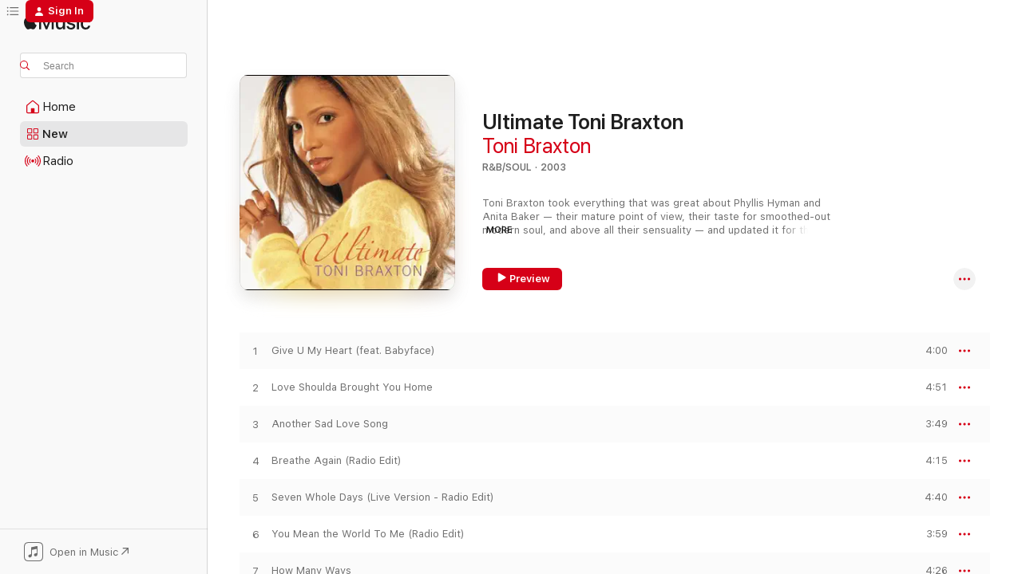

--- FILE ---
content_type: text/html
request_url: https://music.apple.com/us/album/ultimate-toni-braxton/302986472?at=11lQ47&uo=4
body_size: 31478
content:
<!DOCTYPE html>
<html dir="ltr" lang="en-US">
    <head>
        <!-- prettier-ignore -->
        <meta charset="utf-8">
        <!-- prettier-ignore -->
        <meta http-equiv="X-UA-Compatible" content="IE=edge">
        <!-- prettier-ignore -->
        <meta
            name="viewport"
            content="width=device-width,initial-scale=1,interactive-widget=resizes-content"
        >
        <!-- prettier-ignore -->
        <meta name="applicable-device" content="pc,mobile">
        <!-- prettier-ignore -->
        <meta name="referrer" content="strict-origin">
        <!-- prettier-ignore -->
        <link
            rel="apple-touch-icon"
            sizes="180x180"
            href="/assets/favicon/favicon-180.png"
        >
        <!-- prettier-ignore -->
        <link
            rel="icon"
            type="image/png"
            sizes="32x32"
            href="/assets/favicon/favicon-32.png"
        >
        <!-- prettier-ignore -->
        <link
            rel="icon"
            type="image/png"
            sizes="16x16"
            href="/assets/favicon/favicon-16.png"
        >
        <!-- prettier-ignore -->
        <link
            rel="mask-icon"
            href="/assets/favicon/favicon.svg"
            color="#fa233b"
        >
        <!-- prettier-ignore -->
        <link rel="manifest" href="/manifest.json">

        <title>‎Ultimate Toni Braxton - Album by Toni Braxton - Apple Music</title><!-- HEAD_svelte-1cypuwr_START --><link rel="preconnect" href="//www.apple.com/wss/fonts" crossorigin="anonymous"><link rel="stylesheet" href="//www.apple.com/wss/fonts?families=SF+Pro,v4%7CSF+Pro+Icons,v1&amp;display=swap" type="text/css" referrerpolicy="strict-origin-when-cross-origin"><!-- HEAD_svelte-1cypuwr_END --><!-- HEAD_svelte-eg3hvx_START -->    <meta name="description" content="Listen to Ultimate Toni Braxton by Toni Braxton on Apple Music. 2003. 18 Songs. Duration: 1 hour 15 minutes."> <meta name="keywords" content="listen, Ultimate Toni Braxton, Toni Braxton, music, singles, songs, R&amp;B/Soul, streaming music, apple music"> <link rel="canonical" href="https://music.apple.com/us/album/ultimate-toni-braxton/302986472">   <link rel="alternate" type="application/json+oembed" href="https://music.apple.com/api/oembed?url=https%3A%2F%2Fmusic.apple.com%2Fus%2Falbum%2Fultimate-toni-braxton%2F302986472" title="Ultimate Toni Braxton by Toni Braxton on Apple Music">  <meta name="al:ios:app_store_id" content="1108187390"> <meta name="al:ios:app_name" content="Apple Music"> <meta name="apple:content_id" content="302986472"> <meta name="apple:title" content="Ultimate Toni Braxton"> <meta name="apple:description" content="Listen to Ultimate Toni Braxton by Toni Braxton on Apple Music. 2003. 18 Songs. Duration: 1 hour 15 minutes.">   <meta property="og:title" content="Ultimate Toni Braxton by Toni Braxton on Apple Music"> <meta property="og:description" content="Album · 2003 · 18 Songs"> <meta property="og:site_name" content="Apple Music - Web Player"> <meta property="og:url" content="https://music.apple.com/us/album/ultimate-toni-braxton/302986472"> <meta property="og:image" content="https://is1-ssl.mzstatic.com/image/thumb/Music/87/8d/72/mzi.baogxofm.jpg/1200x630wp-60.jpg"> <meta property="og:image:secure_url" content="https://is1-ssl.mzstatic.com/image/thumb/Music/87/8d/72/mzi.baogxofm.jpg/1200x630wp-60.jpg"> <meta property="og:image:alt" content="Ultimate Toni Braxton by Toni Braxton on Apple Music"> <meta property="og:image:width" content="1200"> <meta property="og:image:height" content="630"> <meta property="og:image:type" content="image/jpg"> <meta property="og:type" content="music.album"> <meta property="og:locale" content="en_US">  <meta property="music:song_count" content="18"> <meta property="music:song" content="https://music.apple.com/us/song/give-u-my-heart-feat-babyface/302986576"> <meta property="music:song:preview_url:secure_url" content="https://music.apple.com/us/song/give-u-my-heart-feat-babyface/302986576"> <meta property="music:song:disc" content="1"> <meta property="music:song:duration" content="PT4M"> <meta property="music:song:track" content="1">  <meta property="music:song" content="https://music.apple.com/us/song/love-shoulda-brought-you-home/302986579"> <meta property="music:song:preview_url:secure_url" content="https://music.apple.com/us/song/love-shoulda-brought-you-home/302986579"> <meta property="music:song:disc" content="1"> <meta property="music:song:duration" content="PT4M51S"> <meta property="music:song:track" content="2">  <meta property="music:song" content="https://music.apple.com/us/song/another-sad-love-song/302986582"> <meta property="music:song:preview_url:secure_url" content="https://music.apple.com/us/song/another-sad-love-song/302986582"> <meta property="music:song:disc" content="1"> <meta property="music:song:duration" content="PT3M49S"> <meta property="music:song:track" content="3">  <meta property="music:song" content="https://music.apple.com/us/song/breathe-again-radio-edit/302986585"> <meta property="music:song:preview_url:secure_url" content="https://music.apple.com/us/song/breathe-again-radio-edit/302986585"> <meta property="music:song:disc" content="1"> <meta property="music:song:duration" content="PT4M15S"> <meta property="music:song:track" content="4">  <meta property="music:song" content="https://music.apple.com/us/song/seven-whole-days-live-version-radio-edit/302986587"> <meta property="music:song:preview_url:secure_url" content="https://music.apple.com/us/song/seven-whole-days-live-version-radio-edit/302986587"> <meta property="music:song:disc" content="1"> <meta property="music:song:duration" content="PT4M40S"> <meta property="music:song:track" content="5">  <meta property="music:song" content="https://music.apple.com/us/song/you-mean-the-world-to-me-radio-edit/302986589"> <meta property="music:song:preview_url:secure_url" content="https://music.apple.com/us/song/you-mean-the-world-to-me-radio-edit/302986589"> <meta property="music:song:disc" content="1"> <meta property="music:song:duration" content="PT3M59S"> <meta property="music:song:track" content="6">  <meta property="music:song" content="https://music.apple.com/us/song/how-many-ways/302986591"> <meta property="music:song:preview_url:secure_url" content="https://music.apple.com/us/song/how-many-ways/302986591"> <meta property="music:song:disc" content="1"> <meta property="music:song:duration" content="PT4M26S"> <meta property="music:song:track" content="7">  <meta property="music:song" content="https://music.apple.com/us/song/youre-makin-me-high-radio-edit/302986593"> <meta property="music:song:preview_url:secure_url" content="https://music.apple.com/us/song/youre-makin-me-high-radio-edit/302986593"> <meta property="music:song:disc" content="1"> <meta property="music:song:duration" content="PT4M6S"> <meta property="music:song:track" content="8">  <meta property="music:song" content="https://music.apple.com/us/song/let-it-flow/302986597"> <meta property="music:song:preview_url:secure_url" content="https://music.apple.com/us/song/let-it-flow/302986597"> <meta property="music:song:disc" content="1"> <meta property="music:song:duration" content="PT4M9S"> <meta property="music:song:track" content="9">  <meta property="music:song" content="https://music.apple.com/us/song/un-break-my-heart/302986599"> <meta property="music:song:preview_url:secure_url" content="https://music.apple.com/us/song/un-break-my-heart/302986599"> <meta property="music:song:disc" content="1"> <meta property="music:song:duration" content="PT4M28S"> <meta property="music:song:track" content="10">  <meta property="music:song" content="https://music.apple.com/us/song/i-love-me-some-him/302986602"> <meta property="music:song:preview_url:secure_url" content="https://music.apple.com/us/song/i-love-me-some-him/302986602"> <meta property="music:song:disc" content="1"> <meta property="music:song:duration" content="PT4M36S"> <meta property="music:song:track" content="11">  <meta property="music:song" content="https://music.apple.com/us/song/i-dont-want-to/302986677"> <meta property="music:song:preview_url:secure_url" content="https://music.apple.com/us/song/i-dont-want-to/302986677"> <meta property="music:song:disc" content="1"> <meta property="music:song:duration" content="PT4M17S"> <meta property="music:song:track" content="12">  <meta property="music:song" content="https://music.apple.com/us/song/he-wasnt-man-enough-radio-edit/302986678"> <meta property="music:song:preview_url:secure_url" content="https://music.apple.com/us/song/he-wasnt-man-enough-radio-edit/302986678"> <meta property="music:song:disc" content="1"> <meta property="music:song:duration" content="PT4M"> <meta property="music:song:track" content="13">  <meta property="music:song" content="https://music.apple.com/us/song/just-be-a-man-about-it-radio-edit/302986679"> <meta property="music:song:preview_url:secure_url" content="https://music.apple.com/us/song/just-be-a-man-about-it-radio-edit/302986679"> <meta property="music:song:disc" content="1"> <meta property="music:song:duration" content="PT4M16S"> <meta property="music:song:track" content="14">  <meta property="music:song" content="https://music.apple.com/us/song/hit-the-freeway-feat-loon-radio-version-with-rap/302986680"> <meta property="music:song:preview_url:secure_url" content="https://music.apple.com/us/song/hit-the-freeway-feat-loon-radio-version-with-rap/302986680"> <meta property="music:song:disc" content="1"> <meta property="music:song:duration" content="PT3M47S"> <meta property="music:song:track" content="15">  <meta property="music:song" content="https://music.apple.com/us/song/whatchu-need-previously-unreleased/302986681"> <meta property="music:song:preview_url:secure_url" content="https://music.apple.com/us/song/whatchu-need-previously-unreleased/302986681"> <meta property="music:song:disc" content="1"> <meta property="music:song:duration" content="PT3M38S"> <meta property="music:song:track" content="16">  <meta property="music:song" content="https://music.apple.com/us/song/the-little-things-previously-unreleased/302986682"> <meta property="music:song:preview_url:secure_url" content="https://music.apple.com/us/song/the-little-things-previously-unreleased/302986682"> <meta property="music:song:disc" content="1"> <meta property="music:song:duration" content="PT4M31S"> <meta property="music:song:track" content="17">  <meta property="music:song" content="https://music.apple.com/us/song/un-break-my-heart-soul-hex-anthem-radio-edit/302986684"> <meta property="music:song:preview_url:secure_url" content="https://music.apple.com/us/song/un-break-my-heart-soul-hex-anthem-radio-edit/302986684"> <meta property="music:song:disc" content="1"> <meta property="music:song:duration" content="PT3M35S"> <meta property="music:song:track" content="18">   <meta property="music:musician" content="https://music.apple.com/us/artist/toni-braxton/15935"> <meta property="music:release_date" content="2003-11-04T00:00:00.000Z">   <meta name="twitter:title" content="Ultimate Toni Braxton by Toni Braxton on Apple Music"> <meta name="twitter:description" content="Album · 2003 · 18 Songs"> <meta name="twitter:site" content="@AppleMusic"> <meta name="twitter:image" content="https://is1-ssl.mzstatic.com/image/thumb/Music/87/8d/72/mzi.baogxofm.jpg/600x600bf-60.jpg"> <meta name="twitter:image:alt" content="Ultimate Toni Braxton by Toni Braxton on Apple Music"> <meta name="twitter:card" content="summary">       <!-- HTML_TAG_START -->
                <script id=schema:music-album type="application/ld+json">
                    {"@context":"http://schema.org","@type":"MusicAlbum","name":"Ultimate Toni Braxton","description":"Listen to Ultimate Toni Braxton by Toni Braxton on Apple Music. 2003. 18 Songs. Duration: 1 hour 15 minutes.","citation":[{"@type":"MusicAlbum","image":"https://is1-ssl.mzstatic.com/image/thumb/Music221/v4/4b/fb/0c/4bfb0cca-77b7-380c-a8aa-f59de0560b6b/078221903721.jpg/1200x630bb.jpg","url":"https://music.apple.com/us/album/my-love-is-your-love/251090652","name":"My Love Is Your Love"},{"@type":"MusicAlbum","image":"https://is1-ssl.mzstatic.com/image/thumb/Music114/v4/b1/52/c5/b152c569-f81f-4005-7b61-5b54b855564d/s06.hfdwpdak.jpg/1200x630bb.jpg","url":"https://music.apple.com/us/album/never-say-never/20913004","name":"Never Say Never"},{"@type":"MusicAlbum","image":"https://is1-ssl.mzstatic.com/image/thumb/Music/8d/12/58/mzi.wcwurvhr.jpg/1200x630bb.jpg","url":"https://music.apple.com/us/album/the-boy-is-mine/258594730","name":"The Boy Is Mine"},{"@type":"MusicAlbum","image":"https://is1-ssl.mzstatic.com/image/thumb/Music124/v4/e3/8b/bc/e38bbc4e-078b-6e55-9c94-58be9dec221a/mzi.tzroswph.jpg/1200x630bb.jpg","url":"https://music.apple.com/us/album/a-nu-day/357817037","name":"A Nu Day"},{"@type":"MusicAlbum","image":"https://is1-ssl.mzstatic.com/image/thumb/Features125/v4/30/18/68/3018682c-e63c-4dd5-92ec-e6e41cc8c189/dj.kunerrpy.jpg/1200x630bb.jpg","url":"https://music.apple.com/us/album/one-wish/258619627","name":"One Wish"},{"@type":"MusicAlbum","image":"https://is1-ssl.mzstatic.com/image/thumb/Music124/v4/77/77/09/77770952-b9f5-6f24-e2cc-b4c12b320624/mzi.ujqajpxb.jpg/1200x630bb.jpg","url":"https://music.apple.com/us/album/a-collection-of-his-greatest-hits/250689978","name":"A Collection of His Greatest Hits"},{"@type":"MusicAlbum","image":"https://is1-ssl.mzstatic.com/image/thumb/Music125/v4/41/51/62/41516225-e2c5-41c8-0f6d-26cd9b521590/886443810129.jpg/1200x630bb.jpg","url":"https://music.apple.com/us/album/love-songs/592197418","name":"Love Songs"},{"@type":"MusicAlbum","image":"https://is1-ssl.mzstatic.com/image/thumb/Music/52/9f/95/mzi.mfsrrirt.jpg/1200x630bb.jpg","url":"https://music.apple.com/us/album/platinum-gold-collection-swv/270245957","name":"Platinum & Gold Collection: SWV"},{"@type":"MusicAlbum","image":"https://is1-ssl.mzstatic.com/image/thumb/Music125/v4/9f/8c/f7/9f8cf782-ec14-6197-0d58-037fcb3cdf32/mzi.brrhxbzw.jpg/1200x630bb.jpg","url":"https://music.apple.com/us/album/the-best-of-tevin-campbell/301001045","name":"The Best of Tevin Campbell"},{"@type":"MusicAlbum","image":"https://is1-ssl.mzstatic.com/image/thumb/Features114/v4/1a/f2/c6/1af2c6b1-b456-a0c2-4834-3761c4bf6115/dj.tlwdfrtu.jpg/1200x630bb.jpg","url":"https://music.apple.com/us/album/off-the-hook/157453469","name":"Off the Hook"}],"tracks":[{"@type":"MusicRecording","name":"Give U My Heart (feat. Babyface)","duration":"PT4M","url":"https://music.apple.com/us/song/give-u-my-heart-feat-babyface/302986576","offers":{"@type":"Offer","category":"free","price":0},"audio":{"@type":"AudioObject","potentialAction":{"@type":"ListenAction","expectsAcceptanceOf":{"@type":"Offer","category":"free"},"target":{"@type":"EntryPoint","actionPlatform":"https://music.apple.com/us/song/give-u-my-heart-feat-babyface/302986576"}},"name":"Give U My Heart (feat. Babyface)","contentUrl":"https://audio-ssl.itunes.apple.com/itunes-assets/AudioPreview115/v4/a1/82/ce/a182ceae-9f39-bf62-8437-9c11d8ddfde3/mzaf_12151811355833503966.plus.aac.ep.m4a","duration":"PT4M","uploadDate":"1992-06-30","thumbnailUrl":"https://is1-ssl.mzstatic.com/image/thumb/Music/87/8d/72/mzi.baogxofm.jpg/1200x630bb.jpg"}},{"@type":"MusicRecording","name":"Love Shoulda Brought You Home","duration":"PT4M51S","url":"https://music.apple.com/us/song/love-shoulda-brought-you-home/302986579","offers":{"@type":"Offer","category":"free","price":0},"audio":{"@type":"AudioObject","potentialAction":{"@type":"ListenAction","expectsAcceptanceOf":{"@type":"Offer","category":"free"},"target":{"@type":"EntryPoint","actionPlatform":"https://music.apple.com/us/song/love-shoulda-brought-you-home/302986579"}},"name":"Love Shoulda Brought You Home","contentUrl":"https://audio-ssl.itunes.apple.com/itunes-assets/AudioPreview125/v4/18/9a/db/189adb08-cb4d-0547-a40f-a1f9602a079c/mzaf_5086533129989688883.plus.aac.ep.m4a","duration":"PT4M51S","uploadDate":"1992-06-30","thumbnailUrl":"https://is1-ssl.mzstatic.com/image/thumb/Music/87/8d/72/mzi.baogxofm.jpg/1200x630bb.jpg"}},{"@type":"MusicRecording","name":"Another Sad Love Song","duration":"PT3M49S","url":"https://music.apple.com/us/song/another-sad-love-song/302986582","offers":{"@type":"Offer","category":"free","price":0},"audio":{"@type":"AudioObject","potentialAction":{"@type":"ListenAction","expectsAcceptanceOf":{"@type":"Offer","category":"free"},"target":{"@type":"EntryPoint","actionPlatform":"https://music.apple.com/us/song/another-sad-love-song/302986582"}},"name":"Another Sad Love Song","contentUrl":"https://audio-ssl.itunes.apple.com/itunes-assets/AudioPreview125/v4/6d/01/7b/6d017b27-e53b-b1cb-4514-d693ba196001/mzaf_4360043233309880918.plus.aac.ep.m4a","duration":"PT3M49S","uploadDate":"1993-06-29","thumbnailUrl":"https://is1-ssl.mzstatic.com/image/thumb/Music/87/8d/72/mzi.baogxofm.jpg/1200x630bb.jpg"}},{"@type":"MusicRecording","name":"Breathe Again (Radio Edit)","duration":"PT4M15S","url":"https://music.apple.com/us/song/breathe-again-radio-edit/302986585","offers":{"@type":"Offer","category":"free","price":0},"audio":{"@type":"AudioObject","potentialAction":{"@type":"ListenAction","expectsAcceptanceOf":{"@type":"Offer","category":"free"},"target":{"@type":"EntryPoint","actionPlatform":"https://music.apple.com/us/song/breathe-again-radio-edit/302986585"}},"name":"Breathe Again (Radio Edit)","contentUrl":"https://audio-ssl.itunes.apple.com/itunes-assets/AudioPreview115/v4/21/13/bf/2113bf5e-c61e-beff-119b-431151546639/mzaf_12261326627933520006.plus.aac.ep.m4a","duration":"PT4M15S","uploadDate":"1993-07-13","thumbnailUrl":"https://is1-ssl.mzstatic.com/image/thumb/Music/87/8d/72/mzi.baogxofm.jpg/1200x630bb.jpg"}},{"@type":"MusicRecording","name":"Seven Whole Days (Live Version - Radio Edit)","duration":"PT4M40S","url":"https://music.apple.com/us/song/seven-whole-days-live-version-radio-edit/302986587","offers":{"@type":"Offer","category":"free","price":0},"audio":{"@type":"AudioObject","potentialAction":{"@type":"ListenAction","expectsAcceptanceOf":{"@type":"Offer","category":"free"},"target":{"@type":"EntryPoint","actionPlatform":"https://music.apple.com/us/song/seven-whole-days-live-version-radio-edit/302986587"}},"name":"Seven Whole Days (Live Version - Radio Edit)","contentUrl":"https://audio-ssl.itunes.apple.com/itunes-assets/AudioPreview125/v4/f8/22/c9/f822c9ff-d7ff-3b8a-252c-31e7035d7191/mzaf_6806030655645714395.plus.aac.ep.m4a","duration":"PT4M40S","uploadDate":"2003-10-27","thumbnailUrl":"https://is1-ssl.mzstatic.com/image/thumb/Music/87/8d/72/mzi.baogxofm.jpg/1200x630bb.jpg"}},{"@type":"MusicRecording","name":"You Mean the World To Me (Radio Edit)","duration":"PT3M59S","url":"https://music.apple.com/us/song/you-mean-the-world-to-me-radio-edit/302986589","offers":{"@type":"Offer","category":"free","price":0},"audio":{"@type":"AudioObject","potentialAction":{"@type":"ListenAction","expectsAcceptanceOf":{"@type":"Offer","category":"free"},"target":{"@type":"EntryPoint","actionPlatform":"https://music.apple.com/us/song/you-mean-the-world-to-me-radio-edit/302986589"}},"name":"You Mean the World To Me (Radio Edit)","contentUrl":"https://audio-ssl.itunes.apple.com/itunes-assets/AudioPreview125/v4/d3/44/f0/d344f02c-1ed9-4cd7-1c20-001e4b9b60d7/mzaf_1970731309243145573.plus.aac.ep.m4a","duration":"PT3M59S","uploadDate":"2003-10-27","thumbnailUrl":"https://is1-ssl.mzstatic.com/image/thumb/Music/87/8d/72/mzi.baogxofm.jpg/1200x630bb.jpg"}},{"@type":"MusicRecording","name":"How Many Ways","duration":"PT4M26S","url":"https://music.apple.com/us/song/how-many-ways/302986591","offers":{"@type":"Offer","category":"free","price":0},"audio":{"@type":"AudioObject","potentialAction":{"@type":"ListenAction","expectsAcceptanceOf":{"@type":"Offer","category":"free"},"target":{"@type":"EntryPoint","actionPlatform":"https://music.apple.com/us/song/how-many-ways/302986591"}},"name":"How Many Ways","contentUrl":"https://audio-ssl.itunes.apple.com/itunes-assets/AudioPreview115/v4/c2/bd/a6/c2bda629-9be8-bb37-c35b-1892fa03a929/mzaf_10794851392980005171.plus.aac.ep.m4a","duration":"PT4M26S","uploadDate":"2003-10-27","thumbnailUrl":"https://is1-ssl.mzstatic.com/image/thumb/Music/87/8d/72/mzi.baogxofm.jpg/1200x630bb.jpg"}},{"@type":"MusicRecording","name":"You're Makin' Me High (Radio Edit)","duration":"PT4M6S","url":"https://music.apple.com/us/song/youre-makin-me-high-radio-edit/302986593","offers":{"@type":"Offer","category":"free","price":0},"audio":{"@type":"AudioObject","potentialAction":{"@type":"ListenAction","expectsAcceptanceOf":{"@type":"Offer","category":"free"},"target":{"@type":"EntryPoint","actionPlatform":"https://music.apple.com/us/song/youre-makin-me-high-radio-edit/302986593"}},"name":"You're Makin' Me High (Radio Edit)","contentUrl":"https://audio-ssl.itunes.apple.com/itunes-assets/AudioPreview115/v4/51/ae/72/51ae72ee-1345-29e1-4474-183e4a2297c9/mzaf_15850733597028272810.plus.aac.ep.m4a","duration":"PT4M6S","uploadDate":"1996-05-21","thumbnailUrl":"https://is1-ssl.mzstatic.com/image/thumb/Music/87/8d/72/mzi.baogxofm.jpg/1200x630bb.jpg"}},{"@type":"MusicRecording","name":"Let It Flow","duration":"PT4M9S","url":"https://music.apple.com/us/song/let-it-flow/302986597","offers":{"@type":"Offer","category":"free","price":0},"audio":{"@type":"AudioObject","potentialAction":{"@type":"ListenAction","expectsAcceptanceOf":{"@type":"Offer","category":"free"},"target":{"@type":"EntryPoint","actionPlatform":"https://music.apple.com/us/song/let-it-flow/302986597"}},"name":"Let It Flow","contentUrl":"https://audio-ssl.itunes.apple.com/itunes-assets/AudioPreview125/v4/c1/31/d9/c131d96e-c854-f4e4-70ad-21bbbc85e68c/mzaf_13927854351402319284.plus.aac.ep.m4a","duration":"PT4M9S","uploadDate":"1995-11-14","thumbnailUrl":"https://is1-ssl.mzstatic.com/image/thumb/Music/87/8d/72/mzi.baogxofm.jpg/1200x630bb.jpg"}},{"@type":"MusicRecording","name":"Un-Break My Heart","duration":"PT4M28S","url":"https://music.apple.com/us/song/un-break-my-heart/302986599","offers":{"@type":"Offer","category":"free","price":0},"audio":{"@type":"AudioObject","potentialAction":{"@type":"ListenAction","expectsAcceptanceOf":{"@type":"Offer","category":"free"},"target":{"@type":"EntryPoint","actionPlatform":"https://music.apple.com/us/song/un-break-my-heart/302986599"}},"name":"Un-Break My Heart","contentUrl":"https://audio-ssl.itunes.apple.com/itunes-assets/AudioPreview125/v4/82/ce/1a/82ce1adf-6097-f511-024f-aaea56c4f600/mzaf_6405626034226260609.plus.aac.ep.m4a","duration":"PT4M28S","uploadDate":"1996-06-18","thumbnailUrl":"https://is1-ssl.mzstatic.com/image/thumb/Music/87/8d/72/mzi.baogxofm.jpg/1200x630bb.jpg"}},{"@type":"MusicRecording","name":"I Love Me Some Him","duration":"PT4M36S","url":"https://music.apple.com/us/song/i-love-me-some-him/302986602","offers":{"@type":"Offer","category":"free","price":0},"audio":{"@type":"AudioObject","potentialAction":{"@type":"ListenAction","expectsAcceptanceOf":{"@type":"Offer","category":"free"},"target":{"@type":"EntryPoint","actionPlatform":"https://music.apple.com/us/song/i-love-me-some-him/302986602"}},"name":"I Love Me Some Him","contentUrl":"https://audio-ssl.itunes.apple.com/itunes-assets/AudioPreview125/v4/93/70/ca/9370cad7-2d6e-feca-e455-b6d9f07722c6/mzaf_8997161619543412773.plus.aac.ep.m4a","duration":"PT4M36S","uploadDate":"1996-06-18","thumbnailUrl":"https://is1-ssl.mzstatic.com/image/thumb/Music/87/8d/72/mzi.baogxofm.jpg/1200x630bb.jpg"}},{"@type":"MusicRecording","name":"I Don't Want To","duration":"PT4M17S","url":"https://music.apple.com/us/song/i-dont-want-to/302986677","offers":{"@type":"Offer","category":"free","price":0},"audio":{"@type":"AudioObject","potentialAction":{"@type":"ListenAction","expectsAcceptanceOf":{"@type":"Offer","category":"free"},"target":{"@type":"EntryPoint","actionPlatform":"https://music.apple.com/us/song/i-dont-want-to/302986677"}},"name":"I Don't Want To","contentUrl":"https://audio-ssl.itunes.apple.com/itunes-assets/AudioPreview115/v4/a2/c8/3a/a2c83ab6-dcce-83bb-e6e6-06d132da87b9/mzaf_2878008457351429333.plus.aac.ep.m4a","duration":"PT4M17S","uploadDate":"1996-06-18","thumbnailUrl":"https://is1-ssl.mzstatic.com/image/thumb/Music/87/8d/72/mzi.baogxofm.jpg/1200x630bb.jpg"}},{"@type":"MusicRecording","name":"He Wasn't Man Enough (Radio Edit)","duration":"PT4M","url":"https://music.apple.com/us/song/he-wasnt-man-enough-radio-edit/302986678","offers":{"@type":"Offer","category":"free","price":0},"audio":{"@type":"AudioObject","potentialAction":{"@type":"ListenAction","expectsAcceptanceOf":{"@type":"Offer","category":"free"},"target":{"@type":"EntryPoint","actionPlatform":"https://music.apple.com/us/song/he-wasnt-man-enough-radio-edit/302986678"}},"name":"He Wasn't Man Enough (Radio Edit)","contentUrl":"https://audio-ssl.itunes.apple.com/itunes-assets/AudioPreview125/v4/00/86/49/008649ff-932c-ac86-4030-6b1312328ea5/mzaf_449743610227809712.plus.aac.ep.m4a","duration":"PT4M","uploadDate":"2000-03-07","thumbnailUrl":"https://is1-ssl.mzstatic.com/image/thumb/Music/87/8d/72/mzi.baogxofm.jpg/1200x630bb.jpg"}},{"@type":"MusicRecording","name":"Just Be a Man About It (Radio Edit)","duration":"PT4M16S","url":"https://music.apple.com/us/song/just-be-a-man-about-it-radio-edit/302986679","offers":{"@type":"Offer","category":"free","price":0},"audio":{"@type":"AudioObject","potentialAction":{"@type":"ListenAction","expectsAcceptanceOf":{"@type":"Offer","category":"free"},"target":{"@type":"EntryPoint","actionPlatform":"https://music.apple.com/us/song/just-be-a-man-about-it-radio-edit/302986679"}},"name":"Just Be a Man About It (Radio Edit)","contentUrl":"https://audio-ssl.itunes.apple.com/itunes-assets/AudioPreview125/v4/a9/50/d9/a950d9cf-0e57-df1a-a66b-3bcc9396bc8b/mzaf_18106426701614186711.plus.aac.ep.m4a","duration":"PT4M16S","uploadDate":"2000-04-25","thumbnailUrl":"https://is1-ssl.mzstatic.com/image/thumb/Music/87/8d/72/mzi.baogxofm.jpg/1200x630bb.jpg"}},{"@type":"MusicRecording","name":"Hit the Freeway (feat. Loon) [Radio Version With Rap]","duration":"PT3M47S","url":"https://music.apple.com/us/song/hit-the-freeway-feat-loon-radio-version-with-rap/302986680","offers":{"@type":"Offer","category":"free","price":0},"audio":{"@type":"AudioObject","potentialAction":{"@type":"ListenAction","expectsAcceptanceOf":{"@type":"Offer","category":"free"},"target":{"@type":"EntryPoint","actionPlatform":"https://music.apple.com/us/song/hit-the-freeway-feat-loon-radio-version-with-rap/302986680"}},"name":"Hit the Freeway (feat. Loon) [Radio Version With Rap]","contentUrl":"https://audio-ssl.itunes.apple.com/itunes-assets/AudioPreview125/v4/92/05/cc/9205ccaf-0ff6-f6a5-4966-4cb844fcf90f/mzaf_670369872495882512.plus.aac.ep.m4a","duration":"PT3M47S","uploadDate":"2002-10-15","thumbnailUrl":"https://is1-ssl.mzstatic.com/image/thumb/Music/87/8d/72/mzi.baogxofm.jpg/1200x630bb.jpg"}},{"@type":"MusicRecording","name":"Whatchu Need (Previously Unreleased)","duration":"PT3M38S","url":"https://music.apple.com/us/song/whatchu-need-previously-unreleased/302986681","offers":{"@type":"Offer","category":"free","price":0},"audio":{"@type":"AudioObject","potentialAction":{"@type":"ListenAction","expectsAcceptanceOf":{"@type":"Offer","category":"free"},"target":{"@type":"EntryPoint","actionPlatform":"https://music.apple.com/us/song/whatchu-need-previously-unreleased/302986681"}},"name":"Whatchu Need (Previously Unreleased)","contentUrl":"https://audio-ssl.itunes.apple.com/itunes-assets/AudioPreview125/v4/73/33/e3/7333e395-6eb4-2f92-fe1a-2bbe59a363e2/mzaf_8363044694044273150.plus.aac.ep.m4a","duration":"PT3M38S","uploadDate":"2003-10-30","thumbnailUrl":"https://is1-ssl.mzstatic.com/image/thumb/Music/87/8d/72/mzi.baogxofm.jpg/1200x630bb.jpg"}},{"@type":"MusicRecording","name":"The Little Things (Previously Unreleased)","duration":"PT4M31S","url":"https://music.apple.com/us/song/the-little-things-previously-unreleased/302986682","offers":{"@type":"Offer","category":"free","price":0},"audio":{"@type":"AudioObject","potentialAction":{"@type":"ListenAction","expectsAcceptanceOf":{"@type":"Offer","category":"free"},"target":{"@type":"EntryPoint","actionPlatform":"https://music.apple.com/us/song/the-little-things-previously-unreleased/302986682"}},"name":"The Little Things (Previously Unreleased)","contentUrl":"https://audio-ssl.itunes.apple.com/itunes-assets/AudioPreview125/v4/81/bf/46/81bf46ce-b298-c407-ee5b-61269c6ff9df/mzaf_6069283861873821063.plus.aac.ep.m4a","duration":"PT4M31S","uploadDate":"2003-01-05","thumbnailUrl":"https://is1-ssl.mzstatic.com/image/thumb/Music/87/8d/72/mzi.baogxofm.jpg/1200x630bb.jpg"}},{"@type":"MusicRecording","name":"Un-Break My Heart (Soul-Hex Anthem Radio Edit)","duration":"PT3M35S","url":"https://music.apple.com/us/song/un-break-my-heart-soul-hex-anthem-radio-edit/302986684","offers":{"@type":"Offer","category":"free","price":0},"audio":{"@type":"AudioObject","potentialAction":{"@type":"ListenAction","expectsAcceptanceOf":{"@type":"Offer","category":"free"},"target":{"@type":"EntryPoint","actionPlatform":"https://music.apple.com/us/song/un-break-my-heart-soul-hex-anthem-radio-edit/302986684"}},"name":"Un-Break My Heart (Soul-Hex Anthem Radio Edit)","contentUrl":"https://audio-ssl.itunes.apple.com/itunes-assets/AudioPreview115/v4/96/4a/9c/964a9ce6-d599-b8aa-e06d-b18d6d9e03f8/mzaf_15484147051402328085.plus.aac.ep.m4a","duration":"PT3M35S","uploadDate":"2003-10-27","thumbnailUrl":"https://is1-ssl.mzstatic.com/image/thumb/Music/87/8d/72/mzi.baogxofm.jpg/1200x630bb.jpg"}}],"workExample":[{"@type":"MusicAlbum","image":"https://is1-ssl.mzstatic.com/image/thumb/Music125/v4/e1/3e/ce/e13ece36-4c63-cd88-30ef-a555ede56571/730082600729.jpg/1200x630bb.jpg","url":"https://music.apple.com/us/album/toni-braxton/288167174","name":"Toni Braxton"},{"@type":"MusicAlbum","image":"https://is1-ssl.mzstatic.com/image/thumb/Music125/v4/fd/61/1f/fd611f8f-1edc-8c6a-ce32-2882441f5f82/886443468986.jpg/1200x630bb.jpg","url":"https://music.apple.com/us/album/secrets/526521410","name":"Secrets"},{"@type":"MusicAlbum","image":"https://is1-ssl.mzstatic.com/image/thumb/Music112/v4/3c/11/f3/3c11f3c4-a0ff-4b40-fd85-d8947119e15a/18UMGIM05370.rgb.jpg/1200x630bb.jpg","url":"https://music.apple.com/us/album/long-as-i-live-single/1444846935","name":"Long As I Live - Single"},{"@type":"MusicAlbum","image":"https://is1-ssl.mzstatic.com/image/thumb/Music124/v4/12/dd/bd/12ddbd4e-c376-1ad5-861e-687286534338/13UAEIM26467.rgb.jpg/1200x630bb.jpg","url":"https://music.apple.com/us/album/love-marriage-divorce/1440871049","name":"Love, Marriage? & Divorce"},{"@type":"MusicAlbum","image":"https://is1-ssl.mzstatic.com/image/thumb/Music112/v4/25/0e/d9/250ed9cd-d56a-02a4-b056-44b2110f3a9a/17UM1IM63019.rgb.jpg/1200x630bb.jpg","url":"https://music.apple.com/us/album/sex-cigarettes/1354783938","name":"Sex & Cigarettes"},{"@type":"MusicAlbum","image":"https://is1-ssl.mzstatic.com/image/thumb/Music125/v4/10/4e/90/104e9009-70d3-0428-79a8-dfd2036ac81d/730082606929.jpg/1200x630bb.jpg","url":"https://music.apple.com/us/album/the-heat/273798195","name":"The Heat"},{"@type":"MusicAlbum","image":"https://is1-ssl.mzstatic.com/image/thumb/Music115/v4/2c/78/d0/2c78d013-d901-9785-124e-f960e0920d96/20UMGIM64459.rgb.jpg/1200x630bb.jpg","url":"https://music.apple.com/us/album/spell-my-name/1525791171","name":"Spell My Name"},{"@type":"MusicAlbum","image":"https://is1-ssl.mzstatic.com/image/thumb/Music123/v4/1d/00/5d/1d005d37-dbcf-5875-6e49-6ae2b76a83f6/20UMGIM23988.rgb.jpg/1200x630bb.jpg","url":"https://music.apple.com/us/album/do-it-single/1504980868","name":"Do It - Single"},{"@type":"MusicAlbum","image":"https://is1-ssl.mzstatic.com/image/thumb/Music114/v4/04/a1/98/04a198bf-8a3e-ce74-4b65-2cb65a064af0/mzi.ndtisyju.jpg/1200x630bb.jpg","url":"https://music.apple.com/us/album/pulse-deluxe/369058316","name":"Pulse (Deluxe)"},{"@type":"MusicAlbum","image":"https://is1-ssl.mzstatic.com/image/thumb/Music113/v4/4e/55/c6/4e55c68a-164e-938b-92bc-6d80acdbcc90/20UMGIM48437.rgb.jpg/1200x630bb.jpg","url":"https://music.apple.com/us/album/do-it-single/1519291115","name":"Do It - Single"},{"@type":"MusicAlbum","image":"https://is1-ssl.mzstatic.com/image/thumb/Music221/v4/b8/cb/ac/b8cbac70-1436-144d-0a4e-5060faeb41de/075679593801.jpg/1200x630bb.jpg","url":"https://music.apple.com/us/album/folded-remix-single/1848254774","name":"Folded (Remix) - Single"},{"@type":"MusicAlbum","image":"https://is1-ssl.mzstatic.com/image/thumb/Music221/v4/f8/75/c8/f875c893-546b-f39a-9dd9-841b71ce614f/5034644712802.jpg/1200x630bb.jpg","url":"https://music.apple.com/us/album/libra/1816083165","name":"Libra"},{"@type":"MusicAlbum","image":"https://is1-ssl.mzstatic.com/image/thumb/Music128/v4/9b/33/ac/9b33ac95-19d4-4da3-2c4b-ced7059f1bcb/00602557929942.rgb.jpg/1200x630bb.jpg","url":"https://music.apple.com/us/album/deadwood-single/1444281442","name":"Deadwood - Single"},{"@type":"MusicAlbum","image":"https://is1-ssl.mzstatic.com/image/thumb/Music115/v4/06/3c/d1/063cd1c1-74e8-5825-4bb9-0a9d061f834b/888880333506.jpg/1200x630bb.jpg","url":"https://music.apple.com/us/album/more-than-a-woman/306682410","name":"More Than A Woman"},{"@type":"MusicAlbum","image":"https://is1-ssl.mzstatic.com/image/thumb/Music118/v4/eb/fd/f0/ebfdf006-d409-e62b-05ac-a98a120dd14e/078221472326.jpg/1200x630bb.jpg","url":"https://music.apple.com/us/album/snowflakes/255373671","name":"Snowflakes"},{"@type":"MusicRecording","name":"Give U My Heart (feat. Babyface)","duration":"PT4M","url":"https://music.apple.com/us/song/give-u-my-heart-feat-babyface/302986576","offers":{"@type":"Offer","category":"free","price":0},"audio":{"@type":"AudioObject","potentialAction":{"@type":"ListenAction","expectsAcceptanceOf":{"@type":"Offer","category":"free"},"target":{"@type":"EntryPoint","actionPlatform":"https://music.apple.com/us/song/give-u-my-heart-feat-babyface/302986576"}},"name":"Give U My Heart (feat. Babyface)","contentUrl":"https://audio-ssl.itunes.apple.com/itunes-assets/AudioPreview115/v4/a1/82/ce/a182ceae-9f39-bf62-8437-9c11d8ddfde3/mzaf_12151811355833503966.plus.aac.ep.m4a","duration":"PT4M","uploadDate":"1992-06-30","thumbnailUrl":"https://is1-ssl.mzstatic.com/image/thumb/Music/87/8d/72/mzi.baogxofm.jpg/1200x630bb.jpg"}},{"@type":"MusicRecording","name":"Love Shoulda Brought You Home","duration":"PT4M51S","url":"https://music.apple.com/us/song/love-shoulda-brought-you-home/302986579","offers":{"@type":"Offer","category":"free","price":0},"audio":{"@type":"AudioObject","potentialAction":{"@type":"ListenAction","expectsAcceptanceOf":{"@type":"Offer","category":"free"},"target":{"@type":"EntryPoint","actionPlatform":"https://music.apple.com/us/song/love-shoulda-brought-you-home/302986579"}},"name":"Love Shoulda Brought You Home","contentUrl":"https://audio-ssl.itunes.apple.com/itunes-assets/AudioPreview125/v4/18/9a/db/189adb08-cb4d-0547-a40f-a1f9602a079c/mzaf_5086533129989688883.plus.aac.ep.m4a","duration":"PT4M51S","uploadDate":"1992-06-30","thumbnailUrl":"https://is1-ssl.mzstatic.com/image/thumb/Music/87/8d/72/mzi.baogxofm.jpg/1200x630bb.jpg"}},{"@type":"MusicRecording","name":"Another Sad Love Song","duration":"PT3M49S","url":"https://music.apple.com/us/song/another-sad-love-song/302986582","offers":{"@type":"Offer","category":"free","price":0},"audio":{"@type":"AudioObject","potentialAction":{"@type":"ListenAction","expectsAcceptanceOf":{"@type":"Offer","category":"free"},"target":{"@type":"EntryPoint","actionPlatform":"https://music.apple.com/us/song/another-sad-love-song/302986582"}},"name":"Another Sad Love Song","contentUrl":"https://audio-ssl.itunes.apple.com/itunes-assets/AudioPreview125/v4/6d/01/7b/6d017b27-e53b-b1cb-4514-d693ba196001/mzaf_4360043233309880918.plus.aac.ep.m4a","duration":"PT3M49S","uploadDate":"1993-06-29","thumbnailUrl":"https://is1-ssl.mzstatic.com/image/thumb/Music/87/8d/72/mzi.baogxofm.jpg/1200x630bb.jpg"}},{"@type":"MusicRecording","name":"Breathe Again (Radio Edit)","duration":"PT4M15S","url":"https://music.apple.com/us/song/breathe-again-radio-edit/302986585","offers":{"@type":"Offer","category":"free","price":0},"audio":{"@type":"AudioObject","potentialAction":{"@type":"ListenAction","expectsAcceptanceOf":{"@type":"Offer","category":"free"},"target":{"@type":"EntryPoint","actionPlatform":"https://music.apple.com/us/song/breathe-again-radio-edit/302986585"}},"name":"Breathe Again (Radio Edit)","contentUrl":"https://audio-ssl.itunes.apple.com/itunes-assets/AudioPreview115/v4/21/13/bf/2113bf5e-c61e-beff-119b-431151546639/mzaf_12261326627933520006.plus.aac.ep.m4a","duration":"PT4M15S","uploadDate":"1993-07-13","thumbnailUrl":"https://is1-ssl.mzstatic.com/image/thumb/Music/87/8d/72/mzi.baogxofm.jpg/1200x630bb.jpg"}},{"@type":"MusicRecording","name":"Seven Whole Days (Live Version - Radio Edit)","duration":"PT4M40S","url":"https://music.apple.com/us/song/seven-whole-days-live-version-radio-edit/302986587","offers":{"@type":"Offer","category":"free","price":0},"audio":{"@type":"AudioObject","potentialAction":{"@type":"ListenAction","expectsAcceptanceOf":{"@type":"Offer","category":"free"},"target":{"@type":"EntryPoint","actionPlatform":"https://music.apple.com/us/song/seven-whole-days-live-version-radio-edit/302986587"}},"name":"Seven Whole Days (Live Version - Radio Edit)","contentUrl":"https://audio-ssl.itunes.apple.com/itunes-assets/AudioPreview125/v4/f8/22/c9/f822c9ff-d7ff-3b8a-252c-31e7035d7191/mzaf_6806030655645714395.plus.aac.ep.m4a","duration":"PT4M40S","uploadDate":"2003-10-27","thumbnailUrl":"https://is1-ssl.mzstatic.com/image/thumb/Music/87/8d/72/mzi.baogxofm.jpg/1200x630bb.jpg"}},{"@type":"MusicRecording","name":"You Mean the World To Me (Radio Edit)","duration":"PT3M59S","url":"https://music.apple.com/us/song/you-mean-the-world-to-me-radio-edit/302986589","offers":{"@type":"Offer","category":"free","price":0},"audio":{"@type":"AudioObject","potentialAction":{"@type":"ListenAction","expectsAcceptanceOf":{"@type":"Offer","category":"free"},"target":{"@type":"EntryPoint","actionPlatform":"https://music.apple.com/us/song/you-mean-the-world-to-me-radio-edit/302986589"}},"name":"You Mean the World To Me (Radio Edit)","contentUrl":"https://audio-ssl.itunes.apple.com/itunes-assets/AudioPreview125/v4/d3/44/f0/d344f02c-1ed9-4cd7-1c20-001e4b9b60d7/mzaf_1970731309243145573.plus.aac.ep.m4a","duration":"PT3M59S","uploadDate":"2003-10-27","thumbnailUrl":"https://is1-ssl.mzstatic.com/image/thumb/Music/87/8d/72/mzi.baogxofm.jpg/1200x630bb.jpg"}},{"@type":"MusicRecording","name":"How Many Ways","duration":"PT4M26S","url":"https://music.apple.com/us/song/how-many-ways/302986591","offers":{"@type":"Offer","category":"free","price":0},"audio":{"@type":"AudioObject","potentialAction":{"@type":"ListenAction","expectsAcceptanceOf":{"@type":"Offer","category":"free"},"target":{"@type":"EntryPoint","actionPlatform":"https://music.apple.com/us/song/how-many-ways/302986591"}},"name":"How Many Ways","contentUrl":"https://audio-ssl.itunes.apple.com/itunes-assets/AudioPreview115/v4/c2/bd/a6/c2bda629-9be8-bb37-c35b-1892fa03a929/mzaf_10794851392980005171.plus.aac.ep.m4a","duration":"PT4M26S","uploadDate":"2003-10-27","thumbnailUrl":"https://is1-ssl.mzstatic.com/image/thumb/Music/87/8d/72/mzi.baogxofm.jpg/1200x630bb.jpg"}},{"@type":"MusicRecording","name":"You're Makin' Me High (Radio Edit)","duration":"PT4M6S","url":"https://music.apple.com/us/song/youre-makin-me-high-radio-edit/302986593","offers":{"@type":"Offer","category":"free","price":0},"audio":{"@type":"AudioObject","potentialAction":{"@type":"ListenAction","expectsAcceptanceOf":{"@type":"Offer","category":"free"},"target":{"@type":"EntryPoint","actionPlatform":"https://music.apple.com/us/song/youre-makin-me-high-radio-edit/302986593"}},"name":"You're Makin' Me High (Radio Edit)","contentUrl":"https://audio-ssl.itunes.apple.com/itunes-assets/AudioPreview115/v4/51/ae/72/51ae72ee-1345-29e1-4474-183e4a2297c9/mzaf_15850733597028272810.plus.aac.ep.m4a","duration":"PT4M6S","uploadDate":"1996-05-21","thumbnailUrl":"https://is1-ssl.mzstatic.com/image/thumb/Music/87/8d/72/mzi.baogxofm.jpg/1200x630bb.jpg"}},{"@type":"MusicRecording","name":"Let It Flow","duration":"PT4M9S","url":"https://music.apple.com/us/song/let-it-flow/302986597","offers":{"@type":"Offer","category":"free","price":0},"audio":{"@type":"AudioObject","potentialAction":{"@type":"ListenAction","expectsAcceptanceOf":{"@type":"Offer","category":"free"},"target":{"@type":"EntryPoint","actionPlatform":"https://music.apple.com/us/song/let-it-flow/302986597"}},"name":"Let It Flow","contentUrl":"https://audio-ssl.itunes.apple.com/itunes-assets/AudioPreview125/v4/c1/31/d9/c131d96e-c854-f4e4-70ad-21bbbc85e68c/mzaf_13927854351402319284.plus.aac.ep.m4a","duration":"PT4M9S","uploadDate":"1995-11-14","thumbnailUrl":"https://is1-ssl.mzstatic.com/image/thumb/Music/87/8d/72/mzi.baogxofm.jpg/1200x630bb.jpg"}},{"@type":"MusicRecording","name":"Un-Break My Heart","duration":"PT4M28S","url":"https://music.apple.com/us/song/un-break-my-heart/302986599","offers":{"@type":"Offer","category":"free","price":0},"audio":{"@type":"AudioObject","potentialAction":{"@type":"ListenAction","expectsAcceptanceOf":{"@type":"Offer","category":"free"},"target":{"@type":"EntryPoint","actionPlatform":"https://music.apple.com/us/song/un-break-my-heart/302986599"}},"name":"Un-Break My Heart","contentUrl":"https://audio-ssl.itunes.apple.com/itunes-assets/AudioPreview125/v4/82/ce/1a/82ce1adf-6097-f511-024f-aaea56c4f600/mzaf_6405626034226260609.plus.aac.ep.m4a","duration":"PT4M28S","uploadDate":"1996-06-18","thumbnailUrl":"https://is1-ssl.mzstatic.com/image/thumb/Music/87/8d/72/mzi.baogxofm.jpg/1200x630bb.jpg"}},{"@type":"MusicRecording","name":"I Love Me Some Him","duration":"PT4M36S","url":"https://music.apple.com/us/song/i-love-me-some-him/302986602","offers":{"@type":"Offer","category":"free","price":0},"audio":{"@type":"AudioObject","potentialAction":{"@type":"ListenAction","expectsAcceptanceOf":{"@type":"Offer","category":"free"},"target":{"@type":"EntryPoint","actionPlatform":"https://music.apple.com/us/song/i-love-me-some-him/302986602"}},"name":"I Love Me Some Him","contentUrl":"https://audio-ssl.itunes.apple.com/itunes-assets/AudioPreview125/v4/93/70/ca/9370cad7-2d6e-feca-e455-b6d9f07722c6/mzaf_8997161619543412773.plus.aac.ep.m4a","duration":"PT4M36S","uploadDate":"1996-06-18","thumbnailUrl":"https://is1-ssl.mzstatic.com/image/thumb/Music/87/8d/72/mzi.baogxofm.jpg/1200x630bb.jpg"}},{"@type":"MusicRecording","name":"I Don't Want To","duration":"PT4M17S","url":"https://music.apple.com/us/song/i-dont-want-to/302986677","offers":{"@type":"Offer","category":"free","price":0},"audio":{"@type":"AudioObject","potentialAction":{"@type":"ListenAction","expectsAcceptanceOf":{"@type":"Offer","category":"free"},"target":{"@type":"EntryPoint","actionPlatform":"https://music.apple.com/us/song/i-dont-want-to/302986677"}},"name":"I Don't Want To","contentUrl":"https://audio-ssl.itunes.apple.com/itunes-assets/AudioPreview115/v4/a2/c8/3a/a2c83ab6-dcce-83bb-e6e6-06d132da87b9/mzaf_2878008457351429333.plus.aac.ep.m4a","duration":"PT4M17S","uploadDate":"1996-06-18","thumbnailUrl":"https://is1-ssl.mzstatic.com/image/thumb/Music/87/8d/72/mzi.baogxofm.jpg/1200x630bb.jpg"}},{"@type":"MusicRecording","name":"He Wasn't Man Enough (Radio Edit)","duration":"PT4M","url":"https://music.apple.com/us/song/he-wasnt-man-enough-radio-edit/302986678","offers":{"@type":"Offer","category":"free","price":0},"audio":{"@type":"AudioObject","potentialAction":{"@type":"ListenAction","expectsAcceptanceOf":{"@type":"Offer","category":"free"},"target":{"@type":"EntryPoint","actionPlatform":"https://music.apple.com/us/song/he-wasnt-man-enough-radio-edit/302986678"}},"name":"He Wasn't Man Enough (Radio Edit)","contentUrl":"https://audio-ssl.itunes.apple.com/itunes-assets/AudioPreview125/v4/00/86/49/008649ff-932c-ac86-4030-6b1312328ea5/mzaf_449743610227809712.plus.aac.ep.m4a","duration":"PT4M","uploadDate":"2000-03-07","thumbnailUrl":"https://is1-ssl.mzstatic.com/image/thumb/Music/87/8d/72/mzi.baogxofm.jpg/1200x630bb.jpg"}},{"@type":"MusicRecording","name":"Just Be a Man About It (Radio Edit)","duration":"PT4M16S","url":"https://music.apple.com/us/song/just-be-a-man-about-it-radio-edit/302986679","offers":{"@type":"Offer","category":"free","price":0},"audio":{"@type":"AudioObject","potentialAction":{"@type":"ListenAction","expectsAcceptanceOf":{"@type":"Offer","category":"free"},"target":{"@type":"EntryPoint","actionPlatform":"https://music.apple.com/us/song/just-be-a-man-about-it-radio-edit/302986679"}},"name":"Just Be a Man About It (Radio Edit)","contentUrl":"https://audio-ssl.itunes.apple.com/itunes-assets/AudioPreview125/v4/a9/50/d9/a950d9cf-0e57-df1a-a66b-3bcc9396bc8b/mzaf_18106426701614186711.plus.aac.ep.m4a","duration":"PT4M16S","uploadDate":"2000-04-25","thumbnailUrl":"https://is1-ssl.mzstatic.com/image/thumb/Music/87/8d/72/mzi.baogxofm.jpg/1200x630bb.jpg"}},{"@type":"MusicRecording","name":"Hit the Freeway (feat. Loon) [Radio Version With Rap]","duration":"PT3M47S","url":"https://music.apple.com/us/song/hit-the-freeway-feat-loon-radio-version-with-rap/302986680","offers":{"@type":"Offer","category":"free","price":0},"audio":{"@type":"AudioObject","potentialAction":{"@type":"ListenAction","expectsAcceptanceOf":{"@type":"Offer","category":"free"},"target":{"@type":"EntryPoint","actionPlatform":"https://music.apple.com/us/song/hit-the-freeway-feat-loon-radio-version-with-rap/302986680"}},"name":"Hit the Freeway (feat. Loon) [Radio Version With Rap]","contentUrl":"https://audio-ssl.itunes.apple.com/itunes-assets/AudioPreview125/v4/92/05/cc/9205ccaf-0ff6-f6a5-4966-4cb844fcf90f/mzaf_670369872495882512.plus.aac.ep.m4a","duration":"PT3M47S","uploadDate":"2002-10-15","thumbnailUrl":"https://is1-ssl.mzstatic.com/image/thumb/Music/87/8d/72/mzi.baogxofm.jpg/1200x630bb.jpg"}},{"@type":"MusicRecording","name":"Whatchu Need (Previously Unreleased)","duration":"PT3M38S","url":"https://music.apple.com/us/song/whatchu-need-previously-unreleased/302986681","offers":{"@type":"Offer","category":"free","price":0},"audio":{"@type":"AudioObject","potentialAction":{"@type":"ListenAction","expectsAcceptanceOf":{"@type":"Offer","category":"free"},"target":{"@type":"EntryPoint","actionPlatform":"https://music.apple.com/us/song/whatchu-need-previously-unreleased/302986681"}},"name":"Whatchu Need (Previously Unreleased)","contentUrl":"https://audio-ssl.itunes.apple.com/itunes-assets/AudioPreview125/v4/73/33/e3/7333e395-6eb4-2f92-fe1a-2bbe59a363e2/mzaf_8363044694044273150.plus.aac.ep.m4a","duration":"PT3M38S","uploadDate":"2003-10-30","thumbnailUrl":"https://is1-ssl.mzstatic.com/image/thumb/Music/87/8d/72/mzi.baogxofm.jpg/1200x630bb.jpg"}},{"@type":"MusicRecording","name":"The Little Things (Previously Unreleased)","duration":"PT4M31S","url":"https://music.apple.com/us/song/the-little-things-previously-unreleased/302986682","offers":{"@type":"Offer","category":"free","price":0},"audio":{"@type":"AudioObject","potentialAction":{"@type":"ListenAction","expectsAcceptanceOf":{"@type":"Offer","category":"free"},"target":{"@type":"EntryPoint","actionPlatform":"https://music.apple.com/us/song/the-little-things-previously-unreleased/302986682"}},"name":"The Little Things (Previously Unreleased)","contentUrl":"https://audio-ssl.itunes.apple.com/itunes-assets/AudioPreview125/v4/81/bf/46/81bf46ce-b298-c407-ee5b-61269c6ff9df/mzaf_6069283861873821063.plus.aac.ep.m4a","duration":"PT4M31S","uploadDate":"2003-01-05","thumbnailUrl":"https://is1-ssl.mzstatic.com/image/thumb/Music/87/8d/72/mzi.baogxofm.jpg/1200x630bb.jpg"}},{"@type":"MusicRecording","name":"Un-Break My Heart (Soul-Hex Anthem Radio Edit)","duration":"PT3M35S","url":"https://music.apple.com/us/song/un-break-my-heart-soul-hex-anthem-radio-edit/302986684","offers":{"@type":"Offer","category":"free","price":0},"audio":{"@type":"AudioObject","potentialAction":{"@type":"ListenAction","expectsAcceptanceOf":{"@type":"Offer","category":"free"},"target":{"@type":"EntryPoint","actionPlatform":"https://music.apple.com/us/song/un-break-my-heart-soul-hex-anthem-radio-edit/302986684"}},"name":"Un-Break My Heart (Soul-Hex Anthem Radio Edit)","contentUrl":"https://audio-ssl.itunes.apple.com/itunes-assets/AudioPreview115/v4/96/4a/9c/964a9ce6-d599-b8aa-e06d-b18d6d9e03f8/mzaf_15484147051402328085.plus.aac.ep.m4a","duration":"PT3M35S","uploadDate":"2003-10-27","thumbnailUrl":"https://is1-ssl.mzstatic.com/image/thumb/Music/87/8d/72/mzi.baogxofm.jpg/1200x630bb.jpg"}}],"url":"https://music.apple.com/us/album/ultimate-toni-braxton/302986472","image":"https://is1-ssl.mzstatic.com/image/thumb/Music/87/8d/72/mzi.baogxofm.jpg/1200x630bb.jpg","potentialAction":{"@type":"ListenAction","expectsAcceptanceOf":{"@type":"Offer","category":"free"},"target":{"@type":"EntryPoint","actionPlatform":"https://music.apple.com/us/album/ultimate-toni-braxton/302986472"}},"genre":["R&B/Soul","Music","Dance","Rock","Pop","Adult Contemporary","Contemporary R&B"],"datePublished":"2003-11-04","byArtist":[{"@type":"MusicGroup","url":"https://music.apple.com/us/artist/toni-braxton/15935","name":"Toni Braxton"}]}
                </script>
                <!-- HTML_TAG_END -->    <!-- HEAD_svelte-eg3hvx_END -->
      <script type="module" crossorigin src="/assets/index~90a29058ba.js"></script>
      <link rel="stylesheet" href="/assets/index~fbf29d0525.css">
      <script type="module">import.meta.url;import("_").catch(()=>1);async function* g(){};window.__vite_is_modern_browser=true;</script>
      <script type="module">!function(){if(window.__vite_is_modern_browser)return;console.warn("vite: loading legacy chunks, syntax error above and the same error below should be ignored");var e=document.getElementById("vite-legacy-polyfill"),n=document.createElement("script");n.src=e.src,n.onload=function(){System.import(document.getElementById('vite-legacy-entry').getAttribute('data-src'))},document.body.appendChild(n)}();</script>
    </head>
    <body>
        
        <script
            async
            src="/includes/js-cdn/musickit/v3/amp/musickit.js"
        ></script>
        <script
            type="module"
            async
            src="/includes/js-cdn/musickit/v3/components/musickit-components/musickit-components.esm.js"
        ></script>
        <script
            nomodule
            async
            src="/includes/js-cdn/musickit/v3/components/musickit-components/musickit-components.js"
        ></script>
        <svg style="display: none" xmlns="http://www.w3.org/2000/svg">
            <symbol id="play-circle-fill" viewBox="0 0 60 60">
                <path
                    class="icon-circle-fill__circle"
                    fill="var(--iconCircleFillBG, transparent)"
                    d="M30 60c16.411 0 30-13.617 30-30C60 13.588 46.382 0 29.971 0 13.588 0 .001 13.588.001 30c0 16.383 13.617 30 30 30Z"
                />
                <path
                    fill="var(--iconFillArrow, var(--keyColor, black))"
                    d="M24.411 41.853c-1.41.853-3.028.177-3.028-1.294V19.47c0-1.44 1.735-2.058 3.028-1.294l17.265 10.235a1.89 1.89 0 0 1 0 3.265L24.411 41.853Z"
                />
            </symbol>
        </svg>
        <div class="body-container">
              <div class="app-container svelte-t3vj1e" data-testid="app-container">   <div class="header svelte-rjjbqs" data-testid="header"><nav data-testid="navigation" class="navigation svelte-13li0vp"><div class="navigation__header svelte-13li0vp"><div data-testid="logo" class="logo svelte-1o7dz8w"> <a aria-label="Apple Music" role="img" href="https://music.apple.com/us/home" class="svelte-1o7dz8w"><svg height="20" viewBox="0 0 83 20" width="83" xmlns="http://www.w3.org/2000/svg" class="logo" aria-hidden="true"><path d="M34.752 19.746V6.243h-.088l-5.433 13.503h-2.074L21.711 6.243h-.087v13.503h-2.548V1.399h3.235l5.833 14.621h.1l5.82-14.62h3.248v18.347h-2.56zm16.649 0h-2.586v-2.263h-.062c-.725 1.602-2.061 2.504-4.072 2.504-2.86 0-4.61-1.894-4.61-4.958V6.37h2.698v8.125c0 2.034.95 3.127 2.81 3.127 1.95 0 3.124-1.373 3.124-3.458V6.37H51.4v13.376zm7.394-13.618c3.06 0 5.046 1.73 5.134 4.196h-2.536c-.15-1.296-1.087-2.11-2.598-2.11-1.462 0-2.436.724-2.436 1.793 0 .839.6 1.41 2.023 1.741l2.136.496c2.686.636 3.71 1.704 3.71 3.636 0 2.442-2.236 4.12-5.333 4.12-3.285 0-5.26-1.64-5.509-4.183h2.673c.25 1.398 1.187 2.085 2.836 2.085 1.623 0 2.623-.687 2.623-1.78 0-.865-.487-1.373-1.924-1.704l-2.136-.508c-2.498-.585-3.735-1.806-3.735-3.75 0-2.391 2.049-4.032 5.072-4.032zM66.1 2.836c0-.878.7-1.577 1.561-1.577.862 0 1.55.7 1.55 1.577 0 .864-.688 1.576-1.55 1.576a1.573 1.573 0 0 1-1.56-1.576zm.212 3.534h2.698v13.376h-2.698zm14.089 4.603c-.275-1.424-1.324-2.556-3.085-2.556-2.086 0-3.46 1.767-3.46 4.64 0 2.938 1.386 4.642 3.485 4.642 1.66 0 2.748-.928 3.06-2.48H83C82.713 18.067 80.477 20 77.317 20c-3.76 0-6.208-2.62-6.208-6.942 0-4.247 2.448-6.93 6.183-6.93 3.385 0 5.446 2.213 5.683 4.845h-2.573zM10.824 3.189c-.698.834-1.805 1.496-2.913 1.398-.145-1.128.41-2.33 1.036-3.065C9.644.662 10.848.05 11.835 0c.121 1.178-.336 2.33-1.01 3.19zm.999 1.619c.624.049 2.425.244 3.578 1.98-.096.074-2.137 1.272-2.113 3.79.024 3.01 2.593 4.012 2.617 4.037-.024.074-.407 1.419-1.344 2.812-.817 1.224-1.657 2.422-3.002 2.447-1.297.024-1.73-.783-3.218-.783-1.489 0-1.97.758-3.194.807-1.297.048-2.28-1.297-3.097-2.52C.368 14.908-.904 10.408.825 7.375c.84-1.516 2.377-2.47 4.034-2.495 1.273-.023 2.45.857 3.218.857.769 0 2.137-1.027 3.746-.93z"></path></svg></a>   </div> <div class="search-input-wrapper svelte-nrtdem" data-testid="search-input"><div data-testid="amp-search-input" aria-controls="search-suggestions" aria-expanded="false" aria-haspopup="listbox" aria-owns="search-suggestions" class="search-input-container svelte-rg26q6" tabindex="-1" role=""><div class="flex-container svelte-rg26q6"><form id="search-input-form" class="svelte-rg26q6"><svg height="16" width="16" viewBox="0 0 16 16" class="search-svg" aria-hidden="true"><path d="M11.87 10.835c.018.015.035.03.051.047l3.864 3.863a.735.735 0 1 1-1.04 1.04l-3.863-3.864a.744.744 0 0 1-.047-.051 6.667 6.667 0 1 1 1.035-1.035zM6.667 12a5.333 5.333 0 1 0 0-10.667 5.333 5.333 0 0 0 0 10.667z"></path></svg> <input aria-autocomplete="list" aria-multiline="false" aria-controls="search-suggestions" placeholder="Search" spellcheck="false" autocomplete="off" autocorrect="off" autocapitalize="off" type="text" inputmode="search" class="search-input__text-field svelte-rg26q6" data-testid="search-input__text-field"></form> </div> <div data-testid="search-scope-bar"></div>   </div> </div></div> <div data-testid="navigation-content" class="navigation__content svelte-13li0vp" id="navigation" aria-hidden="false"><div class="navigation__scrollable-container svelte-13li0vp"><div data-testid="navigation-items-primary" class="navigation-items navigation-items--primary svelte-ng61m8"> <ul class="navigation-items__list svelte-ng61m8">  <li class="navigation-item navigation-item__home svelte-1a5yt87" aria-selected="false" data-testid="navigation-item"> <a href="https://music.apple.com/us/home" class="navigation-item__link svelte-1a5yt87" role="button" data-testid="home" aria-pressed="false"><div class="navigation-item__content svelte-zhx7t9"> <span class="navigation-item__icon svelte-zhx7t9"> <svg width="24" height="24" viewBox="0 0 24 24" xmlns="http://www.w3.org/2000/svg" aria-hidden="true"><path d="M5.93 20.16a1.94 1.94 0 0 1-1.43-.502c-.334-.335-.502-.794-.502-1.393v-7.142c0-.362.062-.688.177-.953.123-.264.326-.529.6-.75l6.145-5.157c.176-.141.344-.247.52-.318.176-.07.362-.105.564-.105.194 0 .388.035.565.105.176.07.352.177.52.318l6.146 5.158c.273.23.467.476.59.75.124.264.177.59.177.96v7.134c0 .59-.159 1.058-.503 1.393-.335.335-.811.503-1.428.503H5.929Zm12.14-1.172c.221 0 .406-.07.547-.212a.688.688 0 0 0 .22-.511v-7.142c0-.177-.026-.344-.087-.459a.97.97 0 0 0-.265-.353l-6.154-5.149a.756.756 0 0 0-.177-.115.37.37 0 0 0-.15-.035.37.37 0 0 0-.158.035l-.177.115-6.145 5.15a.982.982 0 0 0-.274.352 1.13 1.13 0 0 0-.088.468v7.133c0 .203.08.379.23.511a.744.744 0 0 0 .546.212h12.133Zm-8.323-4.7c0-.176.062-.326.177-.432a.6.6 0 0 1 .423-.159h3.315c.176 0 .326.053.432.16s.159.255.159.431v4.973H9.756v-4.973Z"></path></svg> </span> <span class="navigation-item__label svelte-zhx7t9"> Home </span> </div></a>  </li>  <li class="navigation-item navigation-item__new svelte-1a5yt87" aria-selected="false" data-testid="navigation-item"> <a href="https://music.apple.com/us/new" class="navigation-item__link svelte-1a5yt87" role="button" data-testid="new" aria-pressed="false"><div class="navigation-item__content svelte-zhx7t9"> <span class="navigation-item__icon svelte-zhx7t9"> <svg height="24" viewBox="0 0 24 24" width="24" aria-hidden="true"><path d="M9.92 11.354c.966 0 1.453-.487 1.453-1.49v-3.4c0-1.004-.487-1.483-1.453-1.483H6.452C5.487 4.981 5 5.46 5 6.464v3.4c0 1.003.487 1.49 1.452 1.49zm7.628 0c.965 0 1.452-.487 1.452-1.49v-3.4c0-1.004-.487-1.483-1.452-1.483h-3.46c-.974 0-1.46.479-1.46 1.483v3.4c0 1.003.486 1.49 1.46 1.49zm-7.65-1.073h-3.43c-.266 0-.396-.137-.396-.418v-3.4c0-.273.13-.41.396-.41h3.43c.265 0 .402.137.402.41v3.4c0 .281-.137.418-.403.418zm7.634 0h-3.43c-.273 0-.402-.137-.402-.418v-3.4c0-.273.129-.41.403-.41h3.43c.265 0 .395.137.395.41v3.4c0 .281-.13.418-.396.418zm-7.612 8.7c.966 0 1.453-.48 1.453-1.483v-3.407c0-.996-.487-1.483-1.453-1.483H6.452c-.965 0-1.452.487-1.452 1.483v3.407c0 1.004.487 1.483 1.452 1.483zm7.628 0c.965 0 1.452-.48 1.452-1.483v-3.407c0-.996-.487-1.483-1.452-1.483h-3.46c-.974 0-1.46.487-1.46 1.483v3.407c0 1.004.486 1.483 1.46 1.483zm-7.65-1.072h-3.43c-.266 0-.396-.137-.396-.41v-3.4c0-.282.13-.418.396-.418h3.43c.265 0 .402.136.402.418v3.4c0 .273-.137.41-.403.41zm7.634 0h-3.43c-.273 0-.402-.137-.402-.41v-3.4c0-.282.129-.418.403-.418h3.43c.265 0 .395.136.395.418v3.4c0 .273-.13.41-.396.41z" fill-opacity=".95"></path></svg> </span> <span class="navigation-item__label svelte-zhx7t9"> New </span> </div></a>  </li>  <li class="navigation-item navigation-item__radio svelte-1a5yt87" aria-selected="false" data-testid="navigation-item"> <a href="https://music.apple.com/us/radio" class="navigation-item__link svelte-1a5yt87" role="button" data-testid="radio" aria-pressed="false"><div class="navigation-item__content svelte-zhx7t9"> <span class="navigation-item__icon svelte-zhx7t9"> <svg width="24" height="24" viewBox="0 0 24 24" xmlns="http://www.w3.org/2000/svg" aria-hidden="true"><path d="M19.359 18.57C21.033 16.818 22 14.461 22 11.89s-.967-4.93-2.641-6.68c-.276-.292-.653-.26-.868-.023-.222.246-.176.591.085.868 1.466 1.535 2.272 3.593 2.272 5.835 0 2.241-.806 4.3-2.272 5.835-.261.268-.307.621-.085.86.215.245.592.276.868-.016zm-13.85.014c.222-.238.176-.59-.085-.86-1.474-1.535-2.272-3.593-2.272-5.834 0-2.242.798-4.3 2.272-5.835.261-.277.307-.622.085-.868-.215-.238-.592-.269-.868.023C2.967 6.96 2 9.318 2 11.89s.967 4.929 2.641 6.68c.276.29.653.26.868.014zm1.957-1.873c.223-.253.162-.583-.1-.867-.951-1.068-1.473-2.45-1.473-3.954 0-1.505.522-2.887 1.474-3.954.26-.284.322-.614.1-.876-.23-.26-.622-.26-.891.039-1.175 1.274-1.827 2.963-1.827 4.79 0 1.82.652 3.517 1.827 4.784.269.3.66.307.89.038zm9.958-.038c1.175-1.267 1.827-2.964 1.827-4.783 0-1.828-.652-3.517-1.827-4.791-.269-.3-.66-.3-.89-.039-.23.262-.162.592.092.876.96 1.067 1.481 2.449 1.481 3.954 0 1.504-.522 2.886-1.481 3.954-.254.284-.323.614-.092.867.23.269.621.261.89-.038zm-8.061-1.966c.23-.26.13-.568-.092-.883-.415-.522-.63-1.197-.63-1.934 0-.737.215-1.413.63-1.943.222-.307.322-.614.092-.875s-.653-.261-.906.054a4.385 4.385 0 0 0-.968 2.764 4.38 4.38 0 0 0 .968 2.756c.253.322.675.322.906.061zm6.18-.061a4.38 4.38 0 0 0 .968-2.756 4.385 4.385 0 0 0-.968-2.764c-.253-.315-.675-.315-.906-.054-.23.261-.138.568.092.875.415.53.63 1.206.63 1.943 0 .737-.215 1.412-.63 1.934-.23.315-.322.622-.092.883s.653.261.906-.061zm-3.547-.967c.96 0 1.789-.814 1.789-1.797s-.83-1.789-1.789-1.789c-.96 0-1.781.806-1.781 1.789 0 .983.821 1.797 1.781 1.797z"></path></svg> </span> <span class="navigation-item__label svelte-zhx7t9"> Radio </span> </div></a>  </li>  <li class="navigation-item navigation-item__search svelte-1a5yt87" aria-selected="false" data-testid="navigation-item"> <a href="https://music.apple.com/us/search" class="navigation-item__link svelte-1a5yt87" role="button" data-testid="search" aria-pressed="false"><div class="navigation-item__content svelte-zhx7t9"> <span class="navigation-item__icon svelte-zhx7t9"> <svg height="24" viewBox="0 0 24 24" width="24" aria-hidden="true"><path d="M17.979 18.553c.476 0 .813-.366.813-.835a.807.807 0 0 0-.235-.586l-3.45-3.457a5.61 5.61 0 0 0 1.158-3.413c0-3.098-2.535-5.633-5.633-5.633C7.542 4.63 5 7.156 5 10.262c0 3.098 2.534 5.632 5.632 5.632a5.614 5.614 0 0 0 3.274-1.055l3.472 3.472a.835.835 0 0 0 .6.242zm-7.347-3.875c-2.417 0-4.416-2-4.416-4.416 0-2.417 2-4.417 4.416-4.417 2.417 0 4.417 2 4.417 4.417s-2 4.416-4.417 4.416z" fill-opacity=".95"></path></svg> </span> <span class="navigation-item__label svelte-zhx7t9"> Search </span> </div></a>  </li></ul> </div>   </div> <div class="navigation__native-cta"><div slot="native-cta"><div data-testid="native-cta" class="native-cta svelte-1t4vswz  native-cta--authenticated"><button class="native-cta__button svelte-1t4vswz" data-testid="native-cta-button"><span class="native-cta__app-icon svelte-1t4vswz"><svg width="24" height="24" xmlns="http://www.w3.org/2000/svg" xml:space="preserve" style="fill-rule:evenodd;clip-rule:evenodd;stroke-linejoin:round;stroke-miterlimit:2" viewBox="0 0 24 24" slot="app-icon" aria-hidden="true"><path d="M22.567 1.496C21.448.393 19.956.045 17.293.045H6.566c-2.508 0-4.028.376-5.12 1.465C.344 2.601 0 4.09 0 6.611v10.727c0 2.695.33 4.18 1.432 5.257 1.106 1.103 2.595 1.45 5.275 1.45h10.586c2.663 0 4.169-.347 5.274-1.45C23.656 21.504 24 20.033 24 17.338V6.752c0-2.694-.344-4.179-1.433-5.256Zm.411 4.9v11.299c0 1.898-.338 3.286-1.188 4.137-.851.864-2.256 1.191-4.141 1.191H6.35c-1.884 0-3.303-.341-4.154-1.191-.85-.851-1.174-2.239-1.174-4.137V6.54c0-2.014.324-3.445 1.16-4.295.851-.864 2.312-1.177 4.313-1.177h11.154c1.885 0 3.29.341 4.141 1.191.864.85 1.188 2.239 1.188 4.137Z" style="fill-rule:nonzero"></path><path d="M7.413 19.255c.987 0 2.48-.728 2.48-2.672v-6.385c0-.35.063-.428.378-.494l5.298-1.095c.351-.067.534.025.534.333l.035 4.286c0 .337-.182.586-.53.652l-1.014.228c-1.361.3-2.007.923-2.007 1.937 0 1.017.79 1.748 1.926 1.748.986 0 2.444-.679 2.444-2.64V5.654c0-.636-.279-.821-1.016-.66L9.646 6.298c-.448.091-.674.329-.674.699l.035 7.697c0 .336-.148.546-.446.613l-1.067.21c-1.329.266-1.986.93-1.986 1.993 0 1.017.786 1.745 1.905 1.745Z" style="fill-rule:nonzero"></path></svg></span> <span class="native-cta__label svelte-1t4vswz">Open in Music</span> <span class="native-cta__arrow svelte-1t4vswz"><svg height="16" width="16" viewBox="0 0 16 16" class="native-cta-action" aria-hidden="true"><path d="M1.559 16 13.795 3.764v8.962H16V0H3.274v2.205h8.962L0 14.441 1.559 16z"></path></svg></span></button> </div>  </div></div></div> </nav> </div>  <div class="player-bar player-bar__floating-player svelte-1rr9v04" data-testid="player-bar" aria-label="Music controls" aria-hidden="false">   </div>   <div id="scrollable-page" class="scrollable-page svelte-mt0bfj" data-main-content data-testid="main-section" aria-hidden="false"><main data-testid="main" class="svelte-bzjlhs"><div class="content-container svelte-bzjlhs" data-testid="content-container"><div class="search-input-wrapper svelte-nrtdem" data-testid="search-input"><div data-testid="amp-search-input" aria-controls="search-suggestions" aria-expanded="false" aria-haspopup="listbox" aria-owns="search-suggestions" class="search-input-container svelte-rg26q6" tabindex="-1" role=""><div class="flex-container svelte-rg26q6"><form id="search-input-form" class="svelte-rg26q6"><svg height="16" width="16" viewBox="0 0 16 16" class="search-svg" aria-hidden="true"><path d="M11.87 10.835c.018.015.035.03.051.047l3.864 3.863a.735.735 0 1 1-1.04 1.04l-3.863-3.864a.744.744 0 0 1-.047-.051 6.667 6.667 0 1 1 1.035-1.035zM6.667 12a5.333 5.333 0 1 0 0-10.667 5.333 5.333 0 0 0 0 10.667z"></path></svg> <input value="" aria-autocomplete="list" aria-multiline="false" aria-controls="search-suggestions" placeholder="Search" spellcheck="false" autocomplete="off" autocorrect="off" autocapitalize="off" type="text" inputmode="search" class="search-input__text-field svelte-rg26q6" data-testid="search-input__text-field"></form> </div> <div data-testid="search-scope-bar"> </div>   </div> </div>      <div class="section svelte-wa5vzl" data-testid="section-container" aria-label="Featured"> <div class="section-content svelte-wa5vzl" data-testid="section-content">  <div class="container-detail-header svelte-rknnd2" data-testid="container-detail-header"><div slot="artwork"><div class="artwork__radiosity svelte-1agpw2h"> <div data-testid="artwork-component" class="artwork-component artwork-component--aspect-ratio artwork-component--orientation-square svelte-g1i36u        artwork-component--has-borders" style="
            --artwork-bg-color: #ebe8e4;
            --aspect-ratio: 1;
            --placeholder-bg-color: #ebe8e4;
       ">   <picture class="svelte-g1i36u"><source sizes=" (max-width:1319px) 296px,(min-width:1320px) and (max-width:1679px) 316px,316px" srcset="https://is1-ssl.mzstatic.com/image/thumb/Music/87/8d/72/mzi.baogxofm.jpg/296x296bb.webp 296w,https://is1-ssl.mzstatic.com/image/thumb/Music/87/8d/72/mzi.baogxofm.jpg/316x316bb.webp 316w,https://is1-ssl.mzstatic.com/image/thumb/Music/87/8d/72/mzi.baogxofm.jpg/592x592bb.webp 592w,https://is1-ssl.mzstatic.com/image/thumb/Music/87/8d/72/mzi.baogxofm.jpg/632x632bb.webp 632w" type="image/webp"> <source sizes=" (max-width:1319px) 296px,(min-width:1320px) and (max-width:1679px) 316px,316px" srcset="https://is1-ssl.mzstatic.com/image/thumb/Music/87/8d/72/mzi.baogxofm.jpg/296x296bb-60.jpg 296w,https://is1-ssl.mzstatic.com/image/thumb/Music/87/8d/72/mzi.baogxofm.jpg/316x316bb-60.jpg 316w,https://is1-ssl.mzstatic.com/image/thumb/Music/87/8d/72/mzi.baogxofm.jpg/592x592bb-60.jpg 592w,https://is1-ssl.mzstatic.com/image/thumb/Music/87/8d/72/mzi.baogxofm.jpg/632x632bb-60.jpg 632w" type="image/jpeg"> <img alt="" class="artwork-component__contents artwork-component__image svelte-g1i36u" loading="lazy" src="/assets/artwork/1x1.gif" role="presentation" decoding="async" width="316" height="316" fetchpriority="auto" style="opacity: 1;"></picture> </div></div> <div data-testid="artwork-component" class="artwork-component artwork-component--aspect-ratio artwork-component--orientation-square svelte-g1i36u        artwork-component--has-borders" style="
            --artwork-bg-color: #ebe8e4;
            --aspect-ratio: 1;
            --placeholder-bg-color: #ebe8e4;
       ">   <picture class="svelte-g1i36u"><source sizes=" (max-width:1319px) 296px,(min-width:1320px) and (max-width:1679px) 316px,316px" srcset="https://is1-ssl.mzstatic.com/image/thumb/Music/87/8d/72/mzi.baogxofm.jpg/296x296bf.webp 296w,https://is1-ssl.mzstatic.com/image/thumb/Music/87/8d/72/mzi.baogxofm.jpg/316x316bf.webp 316w,https://is1-ssl.mzstatic.com/image/thumb/Music/87/8d/72/mzi.baogxofm.jpg/592x592bf.webp 592w,https://is1-ssl.mzstatic.com/image/thumb/Music/87/8d/72/mzi.baogxofm.jpg/632x632bf.webp 632w" type="image/webp"> <source sizes=" (max-width:1319px) 296px,(min-width:1320px) and (max-width:1679px) 316px,316px" srcset="https://is1-ssl.mzstatic.com/image/thumb/Music/87/8d/72/mzi.baogxofm.jpg/296x296bf-60.jpg 296w,https://is1-ssl.mzstatic.com/image/thumb/Music/87/8d/72/mzi.baogxofm.jpg/316x316bf-60.jpg 316w,https://is1-ssl.mzstatic.com/image/thumb/Music/87/8d/72/mzi.baogxofm.jpg/592x592bf-60.jpg 592w,https://is1-ssl.mzstatic.com/image/thumb/Music/87/8d/72/mzi.baogxofm.jpg/632x632bf-60.jpg 632w" type="image/jpeg"> <img alt="Ultimate Toni Braxton" class="artwork-component__contents artwork-component__image svelte-g1i36u" loading="lazy" src="/assets/artwork/1x1.gif" role="presentation" decoding="async" width="316" height="316" fetchpriority="auto" style="opacity: 1;"></picture> </div></div> <div class="headings svelte-rknnd2"> <h1 class="headings__title svelte-rknnd2" data-testid="non-editable-product-title"><span dir="auto">Ultimate Toni Braxton</span> <span class="headings__badges svelte-rknnd2">   </span></h1> <div class="headings__subtitles svelte-rknnd2" data-testid="product-subtitles"> <a data-testid="click-action" class="click-action svelte-c0t0j2" href="https://music.apple.com/us/artist/toni-braxton/15935">Toni Braxton</a> </div> <div class="headings__tertiary-titles"> </div> <div class="headings__metadata-bottom svelte-rknnd2">R&amp;B/SOUL · 2003 </div></div> <div class="description svelte-rknnd2" data-testid="description">  <div class="truncate-wrapper svelte-1ji3yu5"><p data-testid="truncate-text" dir="auto" class="content svelte-1ji3yu5" style="--lines: 3; --line-height: var(--lineHeight, 16); --link-length: 4;"><!-- HTML_TAG_START -->Toni Braxton took everything that was great about Phyllis Hyman and Anita Baker — their mature point of view, their taste for smoothed-out modern soul, and above all their sensuality — and updated it for the Nineties.  Braxton’s voice was strikingly similar to Baker's in timbre and range, but she made the whole package younger, sexier, and more irresistible. In the Nineties pop landscape, Braxton carved out a perfect niche for herself — she was less theatrical than Whitney Houston, less sugary than Mariah Carey, and more seductive than both of them put together. Working in close collaboration with the R&amp;B brain trust of L.A. Reid and Kenneth “Babyface” Edmonds, Braxton released just two albums during her Nineties heyday, but both spawned multiple hit singles. Fans loved the romance novel melodrama of “Breathe Again” and “Un-Break My Heart,” but the pulsating “You’re Making My High” remains her finest moment.  It’s hard for R&amp;B divas to age successful, and after a stunning run Braxton was forced to cede the spotlight to her younger competitors in the late Nineties. Even so, her fan base remained devoted and her later years contained some of her best material, including “Just Be A Man About It,” “He Wasn’t Man Enough,” and “The Little Things.”<!-- HTML_TAG_END --></p> </div> </div> <div class="primary-actions svelte-rknnd2"><div class="primary-actions__button primary-actions__button--play svelte-rknnd2"><div data-testid="button-action" class="button svelte-rka6wn primary"><button data-testid="click-action" class="click-action svelte-c0t0j2" aria-label="" ><span class="icon svelte-rka6wn" data-testid="play-icon"><svg height="16" viewBox="0 0 16 16" width="16"><path d="m4.4 15.14 10.386-6.096c.842-.459.794-1.64 0-2.097L4.401.85c-.87-.53-2-.12-2 .82v12.625c0 .966 1.06 1.4 2 .844z"></path></svg></span>  Preview</button> </div> </div> <div class="primary-actions__button primary-actions__button--shuffle svelte-rknnd2"> </div></div> <div class="secondary-actions svelte-rknnd2"><div class="secondary-actions svelte-1agpw2h" slot="secondary-actions">  <div class="cloud-buttons svelte-u0auos" data-testid="cloud-buttons">  <amp-contextual-menu-button config="[object Object]" class="svelte-dj0bcp"> <span aria-label="MORE" class="more-button svelte-dj0bcp more-button--platter" data-testid="more-button" slot="trigger-content"><svg width="28" height="28" viewBox="0 0 28 28" class="glyph" xmlns="http://www.w3.org/2000/svg"><circle fill="var(--iconCircleFill, transparent)" cx="14" cy="14" r="14"></circle><path fill="var(--iconEllipsisFill, white)" d="M10.105 14c0-.87-.687-1.55-1.564-1.55-.862 0-1.557.695-1.557 1.55 0 .848.695 1.55 1.557 1.55.855 0 1.564-.702 1.564-1.55zm5.437 0c0-.87-.68-1.55-1.542-1.55A1.55 1.55 0 0012.45 14c0 .848.695 1.55 1.55 1.55.848 0 1.542-.702 1.542-1.55zm5.474 0c0-.87-.687-1.55-1.557-1.55-.87 0-1.564.695-1.564 1.55 0 .848.694 1.55 1.564 1.55.848 0 1.557-.702 1.557-1.55z"></path></svg></span> </amp-contextual-menu-button></div></div></div></div> </div>   </div><div class="section svelte-wa5vzl" data-testid="section-container"> <div class="section-content svelte-wa5vzl" data-testid="section-content">  <div class="placeholder-table svelte-wa5vzl"> <div><div class="placeholder-row svelte-wa5vzl placeholder-row--even placeholder-row--album"></div><div class="placeholder-row svelte-wa5vzl  placeholder-row--album"></div><div class="placeholder-row svelte-wa5vzl placeholder-row--even placeholder-row--album"></div><div class="placeholder-row svelte-wa5vzl  placeholder-row--album"></div><div class="placeholder-row svelte-wa5vzl placeholder-row--even placeholder-row--album"></div><div class="placeholder-row svelte-wa5vzl  placeholder-row--album"></div><div class="placeholder-row svelte-wa5vzl placeholder-row--even placeholder-row--album"></div><div class="placeholder-row svelte-wa5vzl  placeholder-row--album"></div><div class="placeholder-row svelte-wa5vzl placeholder-row--even placeholder-row--album"></div><div class="placeholder-row svelte-wa5vzl  placeholder-row--album"></div><div class="placeholder-row svelte-wa5vzl placeholder-row--even placeholder-row--album"></div><div class="placeholder-row svelte-wa5vzl  placeholder-row--album"></div><div class="placeholder-row svelte-wa5vzl placeholder-row--even placeholder-row--album"></div><div class="placeholder-row svelte-wa5vzl  placeholder-row--album"></div><div class="placeholder-row svelte-wa5vzl placeholder-row--even placeholder-row--album"></div><div class="placeholder-row svelte-wa5vzl  placeholder-row--album"></div><div class="placeholder-row svelte-wa5vzl placeholder-row--even placeholder-row--album"></div><div class="placeholder-row svelte-wa5vzl  placeholder-row--album"></div></div></div> </div>   </div><div class="section svelte-wa5vzl" data-testid="section-container"> <div class="section-content svelte-wa5vzl" data-testid="section-content"> <div class="tracklist-footer svelte-1tm9k9g tracklist-footer--album" data-testid="tracklist-footer"><div class="footer-body svelte-1tm9k9g"><p class="description svelte-1tm9k9g" data-testid="tracklist-footer-description">November 4, 2003
18 songs, 1 hour 15 minutes
℗ 2003 Arista Records, Inc.</p>  <div class="tracklist-footer__native-cta-wrapper svelte-1tm9k9g"><div class="button svelte-5myedz       button--text-button" data-testid="button-base-wrapper"><button data-testid="button-base" aria-label="Also available in the iTunes Store" type="button"  class="svelte-5myedz link"> Also available in the iTunes Store <svg height="16" width="16" viewBox="0 0 16 16" class="web-to-native__action" aria-hidden="true" data-testid="cta-button-arrow-icon"><path d="M1.559 16 13.795 3.764v8.962H16V0H3.274v2.205h8.962L0 14.441 1.559 16z"></path></svg> </button> </div></div></div> <div class="tracklist-footer__friends svelte-1tm9k9g"> </div></div></div>   </div><div class="section svelte-wa5vzl      section--alternate" data-testid="section-container"> <div class="section-content svelte-wa5vzl" data-testid="section-content"> <div class="spacer-wrapper svelte-14fis98"></div></div>   </div><div class="section svelte-wa5vzl      section--alternate" data-testid="section-container" aria-label="Music Videos"> <div class="section-content svelte-wa5vzl" data-testid="section-content"><div class="header svelte-fr9z27">  <div class="header-title-wrapper svelte-fr9z27">    <h2 class="title svelte-fr9z27" data-testid="header-title"><span class="dir-wrapper" dir="auto">Music Videos</span></h2> </div>   </div>   <div class="svelte-1dd7dqt shelf"><section data-testid="shelf-component" class="shelf-grid shelf-grid--onhover svelte-12rmzef" style="
            --grid-max-content-xsmall: 298px; --grid-column-gap-xsmall: 10px; --grid-row-gap-xsmall: 24px; --grid-small: 2; --grid-column-gap-small: 20px; --grid-row-gap-small: 24px; --grid-medium: 3; --grid-column-gap-medium: 20px; --grid-row-gap-medium: 24px; --grid-large: 4; --grid-column-gap-large: 20px; --grid-row-gap-large: 24px; --grid-xlarge: 4; --grid-column-gap-xlarge: 20px; --grid-row-gap-xlarge: 24px;
            --grid-type: B;
            --grid-rows: 1;
            --standard-lockup-shadow-offset: 15px;
            
        "> <div class="shelf-grid__body svelte-12rmzef" data-testid="shelf-body">   <button disabled aria-label="Previous Page" type="button" class="shelf-grid-nav__arrow shelf-grid-nav__arrow--left svelte-1xmivhv" data-testid="shelf-button-left" style="--offset: 
                        calc(32px * -1);
                    ;"><svg viewBox="0 0 9 31" xmlns="http://www.w3.org/2000/svg"><path d="M5.275 29.46a1.61 1.61 0 0 0 1.456 1.077c1.018 0 1.772-.737 1.772-1.737 0-.526-.277-1.186-.449-1.62l-4.68-11.912L8.05 3.363c.172-.442.45-1.116.45-1.625A1.702 1.702 0 0 0 6.728.002a1.603 1.603 0 0 0-1.456 1.09L.675 12.774c-.301.775-.677 1.744-.677 2.495 0 .754.376 1.705.677 2.498L5.272 29.46Z"></path></svg></button> <ul slot="shelf-content" class="shelf-grid__list shelf-grid__list--grid-type-B shelf-grid__list--grid-rows-1 svelte-12rmzef" role="list" tabindex="-1" data-testid="shelf-item-list">   <li class="shelf-grid__list-item svelte-12rmzef" data-test-id="shelf-grid-list-item-0" data-index="0" aria-hidden="true"><div class="svelte-12rmzef"><div class="vertical-video svelte-1dpimfq vertical-video--large" data-testid="vertical-video"><div class="vertical-video__artwork-wrapper svelte-1dpimfq" data-testid="vertical-video-artwork-wrapper"><a data-testid="click-action" class="click-action svelte-c0t0j2" href="https://music.apple.com/us/music-video/love-shoulda-brought-you-home/319356376"></a> <div data-testid="artwork-component" class="artwork-component artwork-component--aspect-ratio artwork-component--orientation-landscape svelte-g1i36u    artwork-component--fullwidth    artwork-component--has-borders" style="
            --artwork-bg-color: #010000;
            --aspect-ratio: 1.7777777777777777;
            --placeholder-bg-color: #010000;
       ">   <picture class="svelte-g1i36u"><source sizes=" (max-width:999px) 200px,(min-width:1000px) and (max-width:1319px) 290px,(min-width:1320px) and (max-width:1679px) 340px,340px" srcset="https://is1-ssl.mzstatic.com/image/thumb/Video116/v4/bb/cf/ec/bbcfec6e-cf03-3aa3-82cf-52beafd2016a/dj.wrfeuxkk.jpg/200x113mv.webp 200w,https://is1-ssl.mzstatic.com/image/thumb/Video116/v4/bb/cf/ec/bbcfec6e-cf03-3aa3-82cf-52beafd2016a/dj.wrfeuxkk.jpg/290x163mv.webp 290w,https://is1-ssl.mzstatic.com/image/thumb/Video116/v4/bb/cf/ec/bbcfec6e-cf03-3aa3-82cf-52beafd2016a/dj.wrfeuxkk.jpg/340x191mv.webp 340w,https://is1-ssl.mzstatic.com/image/thumb/Video116/v4/bb/cf/ec/bbcfec6e-cf03-3aa3-82cf-52beafd2016a/dj.wrfeuxkk.jpg/400x226mv.webp 400w,https://is1-ssl.mzstatic.com/image/thumb/Video116/v4/bb/cf/ec/bbcfec6e-cf03-3aa3-82cf-52beafd2016a/dj.wrfeuxkk.jpg/580x326mv.webp 580w,https://is1-ssl.mzstatic.com/image/thumb/Video116/v4/bb/cf/ec/bbcfec6e-cf03-3aa3-82cf-52beafd2016a/dj.wrfeuxkk.jpg/628x353mv.webp 628w" type="image/webp"> <source sizes=" (max-width:999px) 200px,(min-width:1000px) and (max-width:1319px) 290px,(min-width:1320px) and (max-width:1679px) 340px,340px" srcset="https://is1-ssl.mzstatic.com/image/thumb/Video116/v4/bb/cf/ec/bbcfec6e-cf03-3aa3-82cf-52beafd2016a/dj.wrfeuxkk.jpg/200x113mv-60.jpg 200w,https://is1-ssl.mzstatic.com/image/thumb/Video116/v4/bb/cf/ec/bbcfec6e-cf03-3aa3-82cf-52beafd2016a/dj.wrfeuxkk.jpg/290x163mv-60.jpg 290w,https://is1-ssl.mzstatic.com/image/thumb/Video116/v4/bb/cf/ec/bbcfec6e-cf03-3aa3-82cf-52beafd2016a/dj.wrfeuxkk.jpg/340x191mv-60.jpg 340w,https://is1-ssl.mzstatic.com/image/thumb/Video116/v4/bb/cf/ec/bbcfec6e-cf03-3aa3-82cf-52beafd2016a/dj.wrfeuxkk.jpg/400x226mv-60.jpg 400w,https://is1-ssl.mzstatic.com/image/thumb/Video116/v4/bb/cf/ec/bbcfec6e-cf03-3aa3-82cf-52beafd2016a/dj.wrfeuxkk.jpg/580x326mv-60.jpg 580w,https://is1-ssl.mzstatic.com/image/thumb/Video116/v4/bb/cf/ec/bbcfec6e-cf03-3aa3-82cf-52beafd2016a/dj.wrfeuxkk.jpg/628x353mv-60.jpg 628w" type="image/jpeg"> <img alt="" class="artwork-component__contents artwork-component__image svelte-g1i36u" loading="lazy" src="/assets/artwork/1x1.gif" role="presentation" decoding="async" width="340" height="191" fetchpriority="auto" style="opacity: 1;"></picture> </div> <div class="vertical-video__play-button svelte-1dpimfq"><button aria-label="Play" class="play-button svelte-19j07e7 play-button--platter" data-testid="play-button"><svg aria-hidden="true" class="icon play-svg" data-testid="play-icon" iconState="play"><use href="#play-circle-fill"></use></svg> </button></div> <div class="vertical-video__context-button svelte-1dpimfq"><amp-contextual-menu-button config="[object Object]" class="svelte-dj0bcp"> <span aria-label="MORE" class="more-button svelte-dj0bcp more-button--platter  more-button--material" data-testid="more-button" slot="trigger-content"><svg width="28" height="28" viewBox="0 0 28 28" class="glyph" xmlns="http://www.w3.org/2000/svg"><circle fill="var(--iconCircleFill, transparent)" cx="14" cy="14" r="14"></circle><path fill="var(--iconEllipsisFill, white)" d="M10.105 14c0-.87-.687-1.55-1.564-1.55-.862 0-1.557.695-1.557 1.55 0 .848.695 1.55 1.557 1.55.855 0 1.564-.702 1.564-1.55zm5.437 0c0-.87-.68-1.55-1.542-1.55A1.55 1.55 0 0012.45 14c0 .848.695 1.55 1.55 1.55.848 0 1.542-.702 1.542-1.55zm5.474 0c0-.87-.687-1.55-1.557-1.55-.87 0-1.564.695-1.564 1.55 0 .848.694 1.55 1.564 1.55.848 0 1.557-.702 1.557-1.55z"></path></svg></span> </amp-contextual-menu-button></div></div>   <div class="vertical-video__content-details svelte-1dpimfq"><div data-testid="vertical-video-title" class="vertical-video__title svelte-1dpimfq vertical-video__title--multiline"> <div class="multiline-clamp svelte-1a7gcr6 multiline-clamp--overflow   multiline-clamp--with-badge" style="--mc-lineClamp: var(--defaultClampOverride, 2);" role="text"> <span class="multiline-clamp__text svelte-1a7gcr6"><a data-testid="click-action" class="click-action svelte-c0t0j2" href="https://music.apple.com/us/music-video/love-shoulda-brought-you-home/319356376">Love Shoulda Brought You Home</a></span><span class="multiline-clamp__badge svelte-1a7gcr6"> </span> </div> </div> <p data-testid="vertical-video-subtitle" class="vertical-video__subtitles svelte-1dpimfq  vertical-video__subtitles--singlet"> <div class="multiline-clamp svelte-1a7gcr6 multiline-clamp--overflow" style="--mc-lineClamp: var(--defaultClampOverride, 1);" role="text"> <span class="multiline-clamp__text svelte-1a7gcr6"> <a data-testid="click-action" class="click-action svelte-c0t0j2" href="https://music.apple.com/us/artist/toni-braxton/15935">Toni Braxton</a></span> </div></p></div> </div> </div></li>   <li class="shelf-grid__list-item svelte-12rmzef" data-test-id="shelf-grid-list-item-1" data-index="1" aria-hidden="true"><div class="svelte-12rmzef"><div class="vertical-video svelte-1dpimfq vertical-video--large" data-testid="vertical-video"><div class="vertical-video__artwork-wrapper svelte-1dpimfq" data-testid="vertical-video-artwork-wrapper"><a data-testid="click-action" class="click-action svelte-c0t0j2" href="https://music.apple.com/us/music-video/he-wasnt-man-enough/312895779"></a> <div data-testid="artwork-component" class="artwork-component artwork-component--aspect-ratio artwork-component--orientation-landscape svelte-g1i36u    artwork-component--fullwidth    artwork-component--has-borders" style="
            
            --aspect-ratio: 1.7777777777777777;
            
       ">   <picture class="svelte-g1i36u"><source sizes=" (max-width:999px) 200px,(min-width:1000px) and (max-width:1319px) 290px,(min-width:1320px) and (max-width:1679px) 340px,340px" srcset="https://is1-ssl.mzstatic.com/image/thumb/Video/a9/e2/dd/mzi.oyjwkdui.jpg/200x113mv.webp 200w,https://is1-ssl.mzstatic.com/image/thumb/Video/a9/e2/dd/mzi.oyjwkdui.jpg/290x163mv.webp 290w,https://is1-ssl.mzstatic.com/image/thumb/Video/a9/e2/dd/mzi.oyjwkdui.jpg/340x191mv.webp 340w,https://is1-ssl.mzstatic.com/image/thumb/Video/a9/e2/dd/mzi.oyjwkdui.jpg/400x226mv.webp 400w,https://is1-ssl.mzstatic.com/image/thumb/Video/a9/e2/dd/mzi.oyjwkdui.jpg/580x326mv.webp 580w,https://is1-ssl.mzstatic.com/image/thumb/Video/a9/e2/dd/mzi.oyjwkdui.jpg/640x360mv.webp 640w" type="image/webp"> <source sizes=" (max-width:999px) 200px,(min-width:1000px) and (max-width:1319px) 290px,(min-width:1320px) and (max-width:1679px) 340px,340px" srcset="https://is1-ssl.mzstatic.com/image/thumb/Video/a9/e2/dd/mzi.oyjwkdui.jpg/200x113mv-60.jpg 200w,https://is1-ssl.mzstatic.com/image/thumb/Video/a9/e2/dd/mzi.oyjwkdui.jpg/290x163mv-60.jpg 290w,https://is1-ssl.mzstatic.com/image/thumb/Video/a9/e2/dd/mzi.oyjwkdui.jpg/340x191mv-60.jpg 340w,https://is1-ssl.mzstatic.com/image/thumb/Video/a9/e2/dd/mzi.oyjwkdui.jpg/400x226mv-60.jpg 400w,https://is1-ssl.mzstatic.com/image/thumb/Video/a9/e2/dd/mzi.oyjwkdui.jpg/580x326mv-60.jpg 580w,https://is1-ssl.mzstatic.com/image/thumb/Video/a9/e2/dd/mzi.oyjwkdui.jpg/640x360mv-60.jpg 640w" type="image/jpeg"> <img alt="" class="artwork-component__contents artwork-component__image svelte-g1i36u" loading="lazy" src="/assets/artwork/1x1.gif" role="presentation" decoding="async" width="340" height="191" fetchpriority="auto" style="opacity: 1;"></picture> </div> <div class="vertical-video__play-button svelte-1dpimfq"><button aria-label="Play" class="play-button svelte-19j07e7 play-button--platter" data-testid="play-button"><svg aria-hidden="true" class="icon play-svg" data-testid="play-icon" iconState="play"><use href="#play-circle-fill"></use></svg> </button></div> <div class="vertical-video__context-button svelte-1dpimfq"><amp-contextual-menu-button config="[object Object]" class="svelte-dj0bcp"> <span aria-label="MORE" class="more-button svelte-dj0bcp more-button--platter  more-button--material" data-testid="more-button" slot="trigger-content"><svg width="28" height="28" viewBox="0 0 28 28" class="glyph" xmlns="http://www.w3.org/2000/svg"><circle fill="var(--iconCircleFill, transparent)" cx="14" cy="14" r="14"></circle><path fill="var(--iconEllipsisFill, white)" d="M10.105 14c0-.87-.687-1.55-1.564-1.55-.862 0-1.557.695-1.557 1.55 0 .848.695 1.55 1.557 1.55.855 0 1.564-.702 1.564-1.55zm5.437 0c0-.87-.68-1.55-1.542-1.55A1.55 1.55 0 0012.45 14c0 .848.695 1.55 1.55 1.55.848 0 1.542-.702 1.542-1.55zm5.474 0c0-.87-.687-1.55-1.557-1.55-.87 0-1.564.695-1.564 1.55 0 .848.694 1.55 1.564 1.55.848 0 1.557-.702 1.557-1.55z"></path></svg></span> </amp-contextual-menu-button></div></div>   <div class="vertical-video__content-details svelte-1dpimfq"><div data-testid="vertical-video-title" class="vertical-video__title svelte-1dpimfq vertical-video__title--multiline"> <div class="multiline-clamp svelte-1a7gcr6 multiline-clamp--overflow   multiline-clamp--with-badge" style="--mc-lineClamp: var(--defaultClampOverride, 2);" role="text"> <span class="multiline-clamp__text svelte-1a7gcr6"><a data-testid="click-action" class="click-action svelte-c0t0j2" href="https://music.apple.com/us/music-video/he-wasnt-man-enough/312895779">He Wasn't Man Enough</a></span><span class="multiline-clamp__badge svelte-1a7gcr6"> </span> </div> </div> <p data-testid="vertical-video-subtitle" class="vertical-video__subtitles svelte-1dpimfq  vertical-video__subtitles--singlet"> <div class="multiline-clamp svelte-1a7gcr6 multiline-clamp--overflow" style="--mc-lineClamp: var(--defaultClampOverride, 1);" role="text"> <span class="multiline-clamp__text svelte-1a7gcr6"> <a data-testid="click-action" class="click-action svelte-c0t0j2" href="https://music.apple.com/us/artist/toni-braxton/15935">Toni Braxton</a></span> </div></p></div> </div> </div></li>   <li class="shelf-grid__list-item svelte-12rmzef" data-test-id="shelf-grid-list-item-2" data-index="2" aria-hidden="true"><div class="svelte-12rmzef"><div class="vertical-video svelte-1dpimfq vertical-video--large" data-testid="vertical-video"><div class="vertical-video__artwork-wrapper svelte-1dpimfq" data-testid="vertical-video-artwork-wrapper"><a data-testid="click-action" class="click-action svelte-c0t0j2" href="https://music.apple.com/us/music-video/let-it-flow/1534885489"></a> <div data-testid="artwork-component" class="artwork-component artwork-component--aspect-ratio artwork-component--orientation-landscape svelte-g1i36u    artwork-component--fullwidth    artwork-component--has-borders" style="
            --artwork-bg-color: #1c4ab5;
            --aspect-ratio: 1.7777777777777777;
            --placeholder-bg-color: #1c4ab5;
       ">   <picture class="svelte-g1i36u"><source sizes=" (max-width:999px) 200px,(min-width:1000px) and (max-width:1319px) 290px,(min-width:1320px) and (max-width:1679px) 340px,340px" srcset="https://is1-ssl.mzstatic.com/image/thumb/Video112/v4/a8/78/0d/a8780dcd-e454-ea2f-b871-dd68d406c9bf/8888808710770101.jpg/200x113mv.webp 200w,https://is1-ssl.mzstatic.com/image/thumb/Video112/v4/a8/78/0d/a8780dcd-e454-ea2f-b871-dd68d406c9bf/8888808710770101.jpg/290x163mv.webp 290w,https://is1-ssl.mzstatic.com/image/thumb/Video112/v4/a8/78/0d/a8780dcd-e454-ea2f-b871-dd68d406c9bf/8888808710770101.jpg/340x191mv.webp 340w,https://is1-ssl.mzstatic.com/image/thumb/Video112/v4/a8/78/0d/a8780dcd-e454-ea2f-b871-dd68d406c9bf/8888808710770101.jpg/400x226mv.webp 400w,https://is1-ssl.mzstatic.com/image/thumb/Video112/v4/a8/78/0d/a8780dcd-e454-ea2f-b871-dd68d406c9bf/8888808710770101.jpg/580x326mv.webp 580w,https://is1-ssl.mzstatic.com/image/thumb/Video112/v4/a8/78/0d/a8780dcd-e454-ea2f-b871-dd68d406c9bf/8888808710770101.jpg/680x382mv.webp 680w" type="image/webp"> <source sizes=" (max-width:999px) 200px,(min-width:1000px) and (max-width:1319px) 290px,(min-width:1320px) and (max-width:1679px) 340px,340px" srcset="https://is1-ssl.mzstatic.com/image/thumb/Video112/v4/a8/78/0d/a8780dcd-e454-ea2f-b871-dd68d406c9bf/8888808710770101.jpg/200x113mv-60.jpg 200w,https://is1-ssl.mzstatic.com/image/thumb/Video112/v4/a8/78/0d/a8780dcd-e454-ea2f-b871-dd68d406c9bf/8888808710770101.jpg/290x163mv-60.jpg 290w,https://is1-ssl.mzstatic.com/image/thumb/Video112/v4/a8/78/0d/a8780dcd-e454-ea2f-b871-dd68d406c9bf/8888808710770101.jpg/340x191mv-60.jpg 340w,https://is1-ssl.mzstatic.com/image/thumb/Video112/v4/a8/78/0d/a8780dcd-e454-ea2f-b871-dd68d406c9bf/8888808710770101.jpg/400x226mv-60.jpg 400w,https://is1-ssl.mzstatic.com/image/thumb/Video112/v4/a8/78/0d/a8780dcd-e454-ea2f-b871-dd68d406c9bf/8888808710770101.jpg/580x326mv-60.jpg 580w,https://is1-ssl.mzstatic.com/image/thumb/Video112/v4/a8/78/0d/a8780dcd-e454-ea2f-b871-dd68d406c9bf/8888808710770101.jpg/680x382mv-60.jpg 680w" type="image/jpeg"> <img alt="" class="artwork-component__contents artwork-component__image svelte-g1i36u" loading="lazy" src="/assets/artwork/1x1.gif" role="presentation" decoding="async" width="340" height="191" fetchpriority="auto" style="opacity: 1;"></picture> </div> <div class="vertical-video__play-button svelte-1dpimfq"><button aria-label="Play" class="play-button svelte-19j07e7 play-button--platter" data-testid="play-button"><svg aria-hidden="true" class="icon play-svg" data-testid="play-icon" iconState="play"><use href="#play-circle-fill"></use></svg> </button></div> <div class="vertical-video__context-button svelte-1dpimfq"><amp-contextual-menu-button config="[object Object]" class="svelte-dj0bcp"> <span aria-label="MORE" class="more-button svelte-dj0bcp more-button--platter  more-button--material" data-testid="more-button" slot="trigger-content"><svg width="28" height="28" viewBox="0 0 28 28" class="glyph" xmlns="http://www.w3.org/2000/svg"><circle fill="var(--iconCircleFill, transparent)" cx="14" cy="14" r="14"></circle><path fill="var(--iconEllipsisFill, white)" d="M10.105 14c0-.87-.687-1.55-1.564-1.55-.862 0-1.557.695-1.557 1.55 0 .848.695 1.55 1.557 1.55.855 0 1.564-.702 1.564-1.55zm5.437 0c0-.87-.68-1.55-1.542-1.55A1.55 1.55 0 0012.45 14c0 .848.695 1.55 1.55 1.55.848 0 1.542-.702 1.542-1.55zm5.474 0c0-.87-.687-1.55-1.557-1.55-.87 0-1.564.695-1.564 1.55 0 .848.694 1.55 1.564 1.55.848 0 1.557-.702 1.557-1.55z"></path></svg></span> </amp-contextual-menu-button></div></div>   <div class="vertical-video__content-details svelte-1dpimfq"><div data-testid="vertical-video-title" class="vertical-video__title svelte-1dpimfq vertical-video__title--multiline"> <div class="multiline-clamp svelte-1a7gcr6 multiline-clamp--overflow   multiline-clamp--with-badge" style="--mc-lineClamp: var(--defaultClampOverride, 2);" role="text"> <span class="multiline-clamp__text svelte-1a7gcr6"><a data-testid="click-action" class="click-action svelte-c0t0j2" href="https://music.apple.com/us/music-video/let-it-flow/1534885489">Let It Flow</a></span><span class="multiline-clamp__badge svelte-1a7gcr6"> </span> </div> </div> <p data-testid="vertical-video-subtitle" class="vertical-video__subtitles svelte-1dpimfq  vertical-video__subtitles--singlet"> <div class="multiline-clamp svelte-1a7gcr6 multiline-clamp--overflow" style="--mc-lineClamp: var(--defaultClampOverride, 1);" role="text"> <span class="multiline-clamp__text svelte-1a7gcr6"> <a data-testid="click-action" class="click-action svelte-c0t0j2" href="https://music.apple.com/us/artist/toni-braxton/15935">Toni Braxton</a></span> </div></p></div> </div> </div></li>   <li class="shelf-grid__list-item svelte-12rmzef" data-test-id="shelf-grid-list-item-3" data-index="3" aria-hidden="true"><div class="svelte-12rmzef"><div class="vertical-video svelte-1dpimfq vertical-video--large" data-testid="vertical-video"><div class="vertical-video__artwork-wrapper svelte-1dpimfq" data-testid="vertical-video-artwork-wrapper"><a data-testid="click-action" class="click-action svelte-c0t0j2" href="https://music.apple.com/us/music-video/breathe-again/548916324"></a> <div data-testid="artwork-component" class="artwork-component artwork-component--aspect-ratio artwork-component--orientation-landscape svelte-g1i36u    artwork-component--fullwidth    artwork-component--has-borders" style="
            --artwork-bg-color: #5e5e60;
            --aspect-ratio: 1.7777777777777777;
            --placeholder-bg-color: #5e5e60;
       ">   <picture class="svelte-g1i36u"><source sizes=" (max-width:999px) 200px,(min-width:1000px) and (max-width:1319px) 290px,(min-width:1320px) and (max-width:1679px) 340px,340px" srcset="https://is1-ssl.mzstatic.com/image/thumb/Video112/v4/69/96/42/69964289-b6b5-ade7-78b6-6737815a7b6f/dj.gynajzck.jpg/200x113mv.webp 200w,https://is1-ssl.mzstatic.com/image/thumb/Video112/v4/69/96/42/69964289-b6b5-ade7-78b6-6737815a7b6f/dj.gynajzck.jpg/290x163mv.webp 290w,https://is1-ssl.mzstatic.com/image/thumb/Video112/v4/69/96/42/69964289-b6b5-ade7-78b6-6737815a7b6f/dj.gynajzck.jpg/340x191mv.webp 340w,https://is1-ssl.mzstatic.com/image/thumb/Video112/v4/69/96/42/69964289-b6b5-ade7-78b6-6737815a7b6f/dj.gynajzck.jpg/400x226mv.webp 400w,https://is1-ssl.mzstatic.com/image/thumb/Video112/v4/69/96/42/69964289-b6b5-ade7-78b6-6737815a7b6f/dj.gynajzck.jpg/580x326mv.webp 580w,https://is1-ssl.mzstatic.com/image/thumb/Video112/v4/69/96/42/69964289-b6b5-ade7-78b6-6737815a7b6f/dj.gynajzck.jpg/640x360mv.webp 640w" type="image/webp"> <source sizes=" (max-width:999px) 200px,(min-width:1000px) and (max-width:1319px) 290px,(min-width:1320px) and (max-width:1679px) 340px,340px" srcset="https://is1-ssl.mzstatic.com/image/thumb/Video112/v4/69/96/42/69964289-b6b5-ade7-78b6-6737815a7b6f/dj.gynajzck.jpg/200x113mv-60.jpg 200w,https://is1-ssl.mzstatic.com/image/thumb/Video112/v4/69/96/42/69964289-b6b5-ade7-78b6-6737815a7b6f/dj.gynajzck.jpg/290x163mv-60.jpg 290w,https://is1-ssl.mzstatic.com/image/thumb/Video112/v4/69/96/42/69964289-b6b5-ade7-78b6-6737815a7b6f/dj.gynajzck.jpg/340x191mv-60.jpg 340w,https://is1-ssl.mzstatic.com/image/thumb/Video112/v4/69/96/42/69964289-b6b5-ade7-78b6-6737815a7b6f/dj.gynajzck.jpg/400x226mv-60.jpg 400w,https://is1-ssl.mzstatic.com/image/thumb/Video112/v4/69/96/42/69964289-b6b5-ade7-78b6-6737815a7b6f/dj.gynajzck.jpg/580x326mv-60.jpg 580w,https://is1-ssl.mzstatic.com/image/thumb/Video112/v4/69/96/42/69964289-b6b5-ade7-78b6-6737815a7b6f/dj.gynajzck.jpg/640x360mv-60.jpg 640w" type="image/jpeg"> <img alt="" class="artwork-component__contents artwork-component__image svelte-g1i36u" loading="lazy" src="/assets/artwork/1x1.gif" role="presentation" decoding="async" width="340" height="191" fetchpriority="auto" style="opacity: 1;"></picture> </div> <div class="vertical-video__play-button svelte-1dpimfq"><button aria-label="Play" class="play-button svelte-19j07e7 play-button--platter" data-testid="play-button"><svg aria-hidden="true" class="icon play-svg" data-testid="play-icon" iconState="play"><use href="#play-circle-fill"></use></svg> </button></div> <div class="vertical-video__context-button svelte-1dpimfq"><amp-contextual-menu-button config="[object Object]" class="svelte-dj0bcp"> <span aria-label="MORE" class="more-button svelte-dj0bcp more-button--platter  more-button--material" data-testid="more-button" slot="trigger-content"><svg width="28" height="28" viewBox="0 0 28 28" class="glyph" xmlns="http://www.w3.org/2000/svg"><circle fill="var(--iconCircleFill, transparent)" cx="14" cy="14" r="14"></circle><path fill="var(--iconEllipsisFill, white)" d="M10.105 14c0-.87-.687-1.55-1.564-1.55-.862 0-1.557.695-1.557 1.55 0 .848.695 1.55 1.557 1.55.855 0 1.564-.702 1.564-1.55zm5.437 0c0-.87-.68-1.55-1.542-1.55A1.55 1.55 0 0012.45 14c0 .848.695 1.55 1.55 1.55.848 0 1.542-.702 1.542-1.55zm5.474 0c0-.87-.687-1.55-1.557-1.55-.87 0-1.564.695-1.564 1.55 0 .848.694 1.55 1.564 1.55.848 0 1.557-.702 1.557-1.55z"></path></svg></span> </amp-contextual-menu-button></div></div>   <div class="vertical-video__content-details svelte-1dpimfq"><div data-testid="vertical-video-title" class="vertical-video__title svelte-1dpimfq vertical-video__title--multiline"> <div class="multiline-clamp svelte-1a7gcr6 multiline-clamp--overflow   multiline-clamp--with-badge" style="--mc-lineClamp: var(--defaultClampOverride, 2);" role="text"> <span class="multiline-clamp__text svelte-1a7gcr6"><a data-testid="click-action" class="click-action svelte-c0t0j2" href="https://music.apple.com/us/music-video/breathe-again/548916324">Breathe Again</a></span><span class="multiline-clamp__badge svelte-1a7gcr6"> </span> </div> </div> <p data-testid="vertical-video-subtitle" class="vertical-video__subtitles svelte-1dpimfq  vertical-video__subtitles--singlet"> <div class="multiline-clamp svelte-1a7gcr6 multiline-clamp--overflow" style="--mc-lineClamp: var(--defaultClampOverride, 1);" role="text"> <span class="multiline-clamp__text svelte-1a7gcr6"> <a data-testid="click-action" class="click-action svelte-c0t0j2" href="https://music.apple.com/us/artist/toni-braxton/15935">Toni Braxton</a></span> </div></p></div> </div> </div></li>   <li class="shelf-grid__list-item svelte-12rmzef" data-test-id="shelf-grid-list-item-4" data-index="4" aria-hidden="true"><div class="svelte-12rmzef"><div class="vertical-video svelte-1dpimfq vertical-video--large" data-testid="vertical-video"><div class="vertical-video__artwork-wrapper svelte-1dpimfq" data-testid="vertical-video-artwork-wrapper"><a data-testid="click-action" class="click-action svelte-c0t0j2" href="https://music.apple.com/us/music-video/how-many-ways/305242479"></a> <div data-testid="artwork-component" class="artwork-component artwork-component--aspect-ratio artwork-component--orientation-landscape svelte-g1i36u    artwork-component--fullwidth    artwork-component--has-borders" style="
            --artwork-bg-color: #321317;
            --aspect-ratio: 1.7777777777777777;
            --placeholder-bg-color: #321317;
       ">   <picture class="svelte-g1i36u"><source sizes=" (max-width:999px) 200px,(min-width:1000px) and (max-width:1319px) 290px,(min-width:1320px) and (max-width:1679px) 340px,340px" srcset="https://is1-ssl.mzstatic.com/image/thumb/Video126/v4/14/2e/a7/142ea75a-40b9-1913-9117-6051b01def40/dj.uvyysrfz.jpg/200x113mv.webp 200w,https://is1-ssl.mzstatic.com/image/thumb/Video126/v4/14/2e/a7/142ea75a-40b9-1913-9117-6051b01def40/dj.uvyysrfz.jpg/290x163mv.webp 290w,https://is1-ssl.mzstatic.com/image/thumb/Video126/v4/14/2e/a7/142ea75a-40b9-1913-9117-6051b01def40/dj.uvyysrfz.jpg/340x191mv.webp 340w,https://is1-ssl.mzstatic.com/image/thumb/Video126/v4/14/2e/a7/142ea75a-40b9-1913-9117-6051b01def40/dj.uvyysrfz.jpg/400x226mv.webp 400w,https://is1-ssl.mzstatic.com/image/thumb/Video126/v4/14/2e/a7/142ea75a-40b9-1913-9117-6051b01def40/dj.uvyysrfz.jpg/580x326mv.webp 580w,https://is1-ssl.mzstatic.com/image/thumb/Video126/v4/14/2e/a7/142ea75a-40b9-1913-9117-6051b01def40/dj.uvyysrfz.jpg/634x356mv.webp 634w" type="image/webp"> <source sizes=" (max-width:999px) 200px,(min-width:1000px) and (max-width:1319px) 290px,(min-width:1320px) and (max-width:1679px) 340px,340px" srcset="https://is1-ssl.mzstatic.com/image/thumb/Video126/v4/14/2e/a7/142ea75a-40b9-1913-9117-6051b01def40/dj.uvyysrfz.jpg/200x113mv-60.jpg 200w,https://is1-ssl.mzstatic.com/image/thumb/Video126/v4/14/2e/a7/142ea75a-40b9-1913-9117-6051b01def40/dj.uvyysrfz.jpg/290x163mv-60.jpg 290w,https://is1-ssl.mzstatic.com/image/thumb/Video126/v4/14/2e/a7/142ea75a-40b9-1913-9117-6051b01def40/dj.uvyysrfz.jpg/340x191mv-60.jpg 340w,https://is1-ssl.mzstatic.com/image/thumb/Video126/v4/14/2e/a7/142ea75a-40b9-1913-9117-6051b01def40/dj.uvyysrfz.jpg/400x226mv-60.jpg 400w,https://is1-ssl.mzstatic.com/image/thumb/Video126/v4/14/2e/a7/142ea75a-40b9-1913-9117-6051b01def40/dj.uvyysrfz.jpg/580x326mv-60.jpg 580w,https://is1-ssl.mzstatic.com/image/thumb/Video126/v4/14/2e/a7/142ea75a-40b9-1913-9117-6051b01def40/dj.uvyysrfz.jpg/634x356mv-60.jpg 634w" type="image/jpeg"> <img alt="" class="artwork-component__contents artwork-component__image svelte-g1i36u" loading="lazy" src="/assets/artwork/1x1.gif" role="presentation" decoding="async" width="340" height="191" fetchpriority="auto" style="opacity: 1;"></picture> </div> <div class="vertical-video__play-button svelte-1dpimfq"><button aria-label="Play" class="play-button svelte-19j07e7 play-button--platter" data-testid="play-button"><svg aria-hidden="true" class="icon play-svg" data-testid="play-icon" iconState="play"><use href="#play-circle-fill"></use></svg> </button></div> <div class="vertical-video__context-button svelte-1dpimfq"><amp-contextual-menu-button config="[object Object]" class="svelte-dj0bcp"> <span aria-label="MORE" class="more-button svelte-dj0bcp more-button--platter  more-button--material" data-testid="more-button" slot="trigger-content"><svg width="28" height="28" viewBox="0 0 28 28" class="glyph" xmlns="http://www.w3.org/2000/svg"><circle fill="var(--iconCircleFill, transparent)" cx="14" cy="14" r="14"></circle><path fill="var(--iconEllipsisFill, white)" d="M10.105 14c0-.87-.687-1.55-1.564-1.55-.862 0-1.557.695-1.557 1.55 0 .848.695 1.55 1.557 1.55.855 0 1.564-.702 1.564-1.55zm5.437 0c0-.87-.68-1.55-1.542-1.55A1.55 1.55 0 0012.45 14c0 .848.695 1.55 1.55 1.55.848 0 1.542-.702 1.542-1.55zm5.474 0c0-.87-.687-1.55-1.557-1.55-.87 0-1.564.695-1.564 1.55 0 .848.694 1.55 1.564 1.55.848 0 1.557-.702 1.557-1.55z"></path></svg></span> </amp-contextual-menu-button></div></div>   <div class="vertical-video__content-details svelte-1dpimfq"><div data-testid="vertical-video-title" class="vertical-video__title svelte-1dpimfq vertical-video__title--multiline"> <div class="multiline-clamp svelte-1a7gcr6 multiline-clamp--overflow   multiline-clamp--with-badge" style="--mc-lineClamp: var(--defaultClampOverride, 2);" role="text"> <span class="multiline-clamp__text svelte-1a7gcr6"><a data-testid="click-action" class="click-action svelte-c0t0j2" href="https://music.apple.com/us/music-video/how-many-ways/305242479">How Many Ways</a></span><span class="multiline-clamp__badge svelte-1a7gcr6"> </span> </div> </div> <p data-testid="vertical-video-subtitle" class="vertical-video__subtitles svelte-1dpimfq  vertical-video__subtitles--singlet"> <div class="multiline-clamp svelte-1a7gcr6 multiline-clamp--overflow" style="--mc-lineClamp: var(--defaultClampOverride, 1);" role="text"> <span class="multiline-clamp__text svelte-1a7gcr6"> <a data-testid="click-action" class="click-action svelte-c0t0j2" href="https://music.apple.com/us/artist/toni-braxton/15935">Toni Braxton</a></span> </div></p></div> </div> </div></li> </ul> <button aria-label="Next Page" type="button" class="shelf-grid-nav__arrow shelf-grid-nav__arrow--right svelte-1xmivhv" data-testid="shelf-button-right" style="--offset: 
                        calc(32px * -1);
                    ;"><svg viewBox="0 0 9 31" xmlns="http://www.w3.org/2000/svg"><path d="M5.275 29.46a1.61 1.61 0 0 0 1.456 1.077c1.018 0 1.772-.737 1.772-1.737 0-.526-.277-1.186-.449-1.62l-4.68-11.912L8.05 3.363c.172-.442.45-1.116.45-1.625A1.702 1.702 0 0 0 6.728.002a1.603 1.603 0 0 0-1.456 1.09L.675 12.774c-.301.775-.677 1.744-.677 2.495 0 .754.376 1.705.677 2.498L5.272 29.46Z"></path></svg></button></div> </section> </div></div>   </div><div class="section svelte-wa5vzl      section--alternate" data-testid="section-container" aria-label="More By Toni Braxton"> <div class="section-content svelte-wa5vzl" data-testid="section-content"><div class="header svelte-fr9z27">  <div class="header-title-wrapper svelte-fr9z27">    <h2 class="title svelte-fr9z27 title-link" data-testid="header-title"><button type="button" class="title__button svelte-fr9z27" role="link" tabindex="0"><span class="dir-wrapper" dir="auto">More By Toni Braxton</span> <svg class="chevron" xmlns="http://www.w3.org/2000/svg" viewBox="0 0 64 64" aria-hidden="true"><path d="M19.817 61.863c1.48 0 2.672-.515 3.702-1.546l24.243-23.63c1.352-1.385 1.996-2.737 2.028-4.443 0-1.674-.644-3.09-2.028-4.443L23.519 4.138c-1.03-.998-2.253-1.513-3.702-1.513-2.994 0-5.409 2.382-5.409 5.344 0 1.481.612 2.833 1.739 3.96l20.99 20.347-20.99 20.283c-1.127 1.126-1.739 2.478-1.739 3.96 0 2.93 2.415 5.344 5.409 5.344Z"></path></svg></button></h2> </div>   </div>   <div class="svelte-1dd7dqt shelf"><section data-testid="shelf-component" class="shelf-grid shelf-grid--onhover svelte-12rmzef" style="
            --grid-max-content-xsmall: 144px; --grid-column-gap-xsmall: 10px; --grid-row-gap-xsmall: 24px; --grid-small: 4; --grid-column-gap-small: 20px; --grid-row-gap-small: 24px; --grid-medium: 5; --grid-column-gap-medium: 20px; --grid-row-gap-medium: 24px; --grid-large: 6; --grid-column-gap-large: 20px; --grid-row-gap-large: 24px; --grid-xlarge: 6; --grid-column-gap-xlarge: 20px; --grid-row-gap-xlarge: 24px;
            --grid-type: G;
            --grid-rows: 1;
            --standard-lockup-shadow-offset: 15px;
            
        "> <div class="shelf-grid__body svelte-12rmzef" data-testid="shelf-body">   <button disabled aria-label="Previous Page" type="button" class="shelf-grid-nav__arrow shelf-grid-nav__arrow--left svelte-1xmivhv" data-testid="shelf-button-left" style="--offset: 
                        calc(25px * -1);
                    ;"><svg viewBox="0 0 9 31" xmlns="http://www.w3.org/2000/svg"><path d="M5.275 29.46a1.61 1.61 0 0 0 1.456 1.077c1.018 0 1.772-.737 1.772-1.737 0-.526-.277-1.186-.449-1.62l-4.68-11.912L8.05 3.363c.172-.442.45-1.116.45-1.625A1.702 1.702 0 0 0 6.728.002a1.603 1.603 0 0 0-1.456 1.09L.675 12.774c-.301.775-.677 1.744-.677 2.495 0 .754.376 1.705.677 2.498L5.272 29.46Z"></path></svg></button> <ul slot="shelf-content" class="shelf-grid__list shelf-grid__list--grid-type-G shelf-grid__list--grid-rows-1 svelte-12rmzef" role="list" tabindex="-1" data-testid="shelf-item-list">   <li class="shelf-grid__list-item svelte-12rmzef" data-test-id="shelf-grid-list-item-0" data-index="0" aria-hidden="true"><div class="svelte-12rmzef"><div class="square-lockup-wrapper" data-testid="square-lockup-wrapper">  <div class="product-lockup svelte-1f6kfjm" aria-label="Toni Braxton, 1993" data-testid="product-lockup"><div class="product-lockup__artwork svelte-1f6kfjm has-controls" aria-hidden="false"> <div data-testid="artwork-component" class="artwork-component artwork-component--aspect-ratio artwork-component--orientation-square svelte-g1i36u    artwork-component--fullwidth    artwork-component--has-borders" style="
            --artwork-bg-color: #e5e2e6;
            --aspect-ratio: 1;
            --placeholder-bg-color: #e5e2e6;
       ">   <picture class="svelte-g1i36u"><source sizes=" (max-width:1319px) 296px,(min-width:1320px) and (max-width:1679px) 316px,316px" srcset="https://is1-ssl.mzstatic.com/image/thumb/Music125/v4/e1/3e/ce/e13ece36-4c63-cd88-30ef-a555ede56571/730082600729.jpg/296x296bf.webp 296w,https://is1-ssl.mzstatic.com/image/thumb/Music125/v4/e1/3e/ce/e13ece36-4c63-cd88-30ef-a555ede56571/730082600729.jpg/316x316bf.webp 316w,https://is1-ssl.mzstatic.com/image/thumb/Music125/v4/e1/3e/ce/e13ece36-4c63-cd88-30ef-a555ede56571/730082600729.jpg/592x592bf.webp 592w,https://is1-ssl.mzstatic.com/image/thumb/Music125/v4/e1/3e/ce/e13ece36-4c63-cd88-30ef-a555ede56571/730082600729.jpg/632x632bf.webp 632w" type="image/webp"> <source sizes=" (max-width:1319px) 296px,(min-width:1320px) and (max-width:1679px) 316px,316px" srcset="https://is1-ssl.mzstatic.com/image/thumb/Music125/v4/e1/3e/ce/e13ece36-4c63-cd88-30ef-a555ede56571/730082600729.jpg/296x296bf-60.jpg 296w,https://is1-ssl.mzstatic.com/image/thumb/Music125/v4/e1/3e/ce/e13ece36-4c63-cd88-30ef-a555ede56571/730082600729.jpg/316x316bf-60.jpg 316w,https://is1-ssl.mzstatic.com/image/thumb/Music125/v4/e1/3e/ce/e13ece36-4c63-cd88-30ef-a555ede56571/730082600729.jpg/592x592bf-60.jpg 592w,https://is1-ssl.mzstatic.com/image/thumb/Music125/v4/e1/3e/ce/e13ece36-4c63-cd88-30ef-a555ede56571/730082600729.jpg/632x632bf-60.jpg 632w" type="image/jpeg"> <img alt="Toni Braxton" class="artwork-component__contents artwork-component__image svelte-g1i36u" loading="lazy" src="/assets/artwork/1x1.gif" role="presentation" decoding="async" width="316" height="316" fetchpriority="auto" style="opacity: 1;"></picture> </div> <div class="square-lockup__social svelte-152pqr7" slot="artwork-metadata-overlay"></div> <div data-testid="lockup-control" class="product-lockup__controls svelte-1f6kfjm"><a class="product-lockup__link svelte-1f6kfjm" data-testid="product-lockup-link" aria-label="Toni Braxton, 1993" href="https://music.apple.com/us/album/toni-braxton/288167174">Toni Braxton</a> <div data-testid="play-button" class="product-lockup__play-button svelte-1f6kfjm"><button aria-label="Play Toni Braxton" class="play-button svelte-19j07e7 play-button--platter" data-testid="play-button"><svg aria-hidden="true" class="icon play-svg" data-testid="play-icon" iconState="play"><use href="#play-circle-fill"></use></svg> </button> </div> <div data-testid="context-button" class="product-lockup__context-button svelte-1f6kfjm"><div slot="context-button"><amp-contextual-menu-button config="[object Object]" class="svelte-dj0bcp"> <span aria-label="MORE" class="more-button svelte-dj0bcp more-button--platter  more-button--material" data-testid="more-button" slot="trigger-content"><svg width="28" height="28" viewBox="0 0 28 28" class="glyph" xmlns="http://www.w3.org/2000/svg"><circle fill="var(--iconCircleFill, transparent)" cx="14" cy="14" r="14"></circle><path fill="var(--iconEllipsisFill, white)" d="M10.105 14c0-.87-.687-1.55-1.564-1.55-.862 0-1.557.695-1.557 1.55 0 .848.695 1.55 1.557 1.55.855 0 1.564-.702 1.564-1.55zm5.437 0c0-.87-.68-1.55-1.542-1.55A1.55 1.55 0 0012.45 14c0 .848.695 1.55 1.55 1.55.848 0 1.542-.702 1.542-1.55zm5.474 0c0-.87-.687-1.55-1.557-1.55-.87 0-1.564.695-1.564 1.55 0 .848.694 1.55 1.564 1.55.848 0 1.557-.702 1.557-1.55z"></path></svg></span> </amp-contextual-menu-button></div></div></div></div> <div class="product-lockup__content svelte-1f6kfjm"> <div class="product-lockup__content-details svelte-1f6kfjm product-lockup__content-details--no-subtitle-link" dir="auto"><div class="product-lockup__title-link svelte-1f6kfjm product-lockup__title-link--multiline"> <div class="multiline-clamp svelte-1a7gcr6 multiline-clamp--overflow   multiline-clamp--with-badge" style="--mc-lineClamp: var(--defaultClampOverride, 2);" role="text"> <span class="multiline-clamp__text svelte-1a7gcr6"><a href="https://music.apple.com/us/album/toni-braxton/288167174" data-testid="product-lockup-title" class="product-lockup__title svelte-1f6kfjm">Toni Braxton</a></span><span class="multiline-clamp__badge svelte-1a7gcr6">  </span> </div> </div>  <p data-testid="product-lockup-subtitles" class="product-lockup__subtitle-links svelte-1f6kfjm  product-lockup__subtitle-links--singlet"> <div class="multiline-clamp svelte-1a7gcr6 multiline-clamp--overflow" style="--mc-lineClamp: var(--defaultClampOverride, 1);" role="text"> <span class="multiline-clamp__text svelte-1a7gcr6"> <span data-testid="product-lockup-subtitle" class="product-lockup__subtitle svelte-1f6kfjm">1993</span></span> </div></p></div></div> </div> </div> </div></li>   <li class="shelf-grid__list-item svelte-12rmzef" data-test-id="shelf-grid-list-item-1" data-index="1" aria-hidden="true"><div class="svelte-12rmzef"><div class="square-lockup-wrapper" data-testid="square-lockup-wrapper">  <div class="product-lockup svelte-1f6kfjm" aria-label="Secrets, 1996" data-testid="product-lockup"><div class="product-lockup__artwork svelte-1f6kfjm has-controls" aria-hidden="false"> <div data-testid="artwork-component" class="artwork-component artwork-component--aspect-ratio artwork-component--orientation-square svelte-g1i36u    artwork-component--fullwidth    artwork-component--has-borders" style="
            --artwork-bg-color: #321715;
            --aspect-ratio: 1;
            --placeholder-bg-color: #321715;
       ">   <picture class="svelte-g1i36u"><source sizes=" (max-width:1319px) 296px,(min-width:1320px) and (max-width:1679px) 316px,316px" srcset="https://is1-ssl.mzstatic.com/image/thumb/Music125/v4/fd/61/1f/fd611f8f-1edc-8c6a-ce32-2882441f5f82/886443468986.jpg/296x296bf.webp 296w,https://is1-ssl.mzstatic.com/image/thumb/Music125/v4/fd/61/1f/fd611f8f-1edc-8c6a-ce32-2882441f5f82/886443468986.jpg/316x316bf.webp 316w,https://is1-ssl.mzstatic.com/image/thumb/Music125/v4/fd/61/1f/fd611f8f-1edc-8c6a-ce32-2882441f5f82/886443468986.jpg/592x592bf.webp 592w,https://is1-ssl.mzstatic.com/image/thumb/Music125/v4/fd/61/1f/fd611f8f-1edc-8c6a-ce32-2882441f5f82/886443468986.jpg/632x632bf.webp 632w" type="image/webp"> <source sizes=" (max-width:1319px) 296px,(min-width:1320px) and (max-width:1679px) 316px,316px" srcset="https://is1-ssl.mzstatic.com/image/thumb/Music125/v4/fd/61/1f/fd611f8f-1edc-8c6a-ce32-2882441f5f82/886443468986.jpg/296x296bf-60.jpg 296w,https://is1-ssl.mzstatic.com/image/thumb/Music125/v4/fd/61/1f/fd611f8f-1edc-8c6a-ce32-2882441f5f82/886443468986.jpg/316x316bf-60.jpg 316w,https://is1-ssl.mzstatic.com/image/thumb/Music125/v4/fd/61/1f/fd611f8f-1edc-8c6a-ce32-2882441f5f82/886443468986.jpg/592x592bf-60.jpg 592w,https://is1-ssl.mzstatic.com/image/thumb/Music125/v4/fd/61/1f/fd611f8f-1edc-8c6a-ce32-2882441f5f82/886443468986.jpg/632x632bf-60.jpg 632w" type="image/jpeg"> <img alt="Secrets" class="artwork-component__contents artwork-component__image svelte-g1i36u" loading="lazy" src="/assets/artwork/1x1.gif" role="presentation" decoding="async" width="316" height="316" fetchpriority="auto" style="opacity: 1;"></picture> </div> <div class="square-lockup__social svelte-152pqr7" slot="artwork-metadata-overlay"></div> <div data-testid="lockup-control" class="product-lockup__controls svelte-1f6kfjm"><a class="product-lockup__link svelte-1f6kfjm" data-testid="product-lockup-link" aria-label="Secrets, 1996" href="https://music.apple.com/us/album/secrets/526521410">Secrets</a> <div data-testid="play-button" class="product-lockup__play-button svelte-1f6kfjm"><button aria-label="Play Secrets" class="play-button svelte-19j07e7 play-button--platter" data-testid="play-button"><svg aria-hidden="true" class="icon play-svg" data-testid="play-icon" iconState="play"><use href="#play-circle-fill"></use></svg> </button> </div> <div data-testid="context-button" class="product-lockup__context-button svelte-1f6kfjm"><div slot="context-button"><amp-contextual-menu-button config="[object Object]" class="svelte-dj0bcp"> <span aria-label="MORE" class="more-button svelte-dj0bcp more-button--platter  more-button--material" data-testid="more-button" slot="trigger-content"><svg width="28" height="28" viewBox="0 0 28 28" class="glyph" xmlns="http://www.w3.org/2000/svg"><circle fill="var(--iconCircleFill, transparent)" cx="14" cy="14" r="14"></circle><path fill="var(--iconEllipsisFill, white)" d="M10.105 14c0-.87-.687-1.55-1.564-1.55-.862 0-1.557.695-1.557 1.55 0 .848.695 1.55 1.557 1.55.855 0 1.564-.702 1.564-1.55zm5.437 0c0-.87-.68-1.55-1.542-1.55A1.55 1.55 0 0012.45 14c0 .848.695 1.55 1.55 1.55.848 0 1.542-.702 1.542-1.55zm5.474 0c0-.87-.687-1.55-1.557-1.55-.87 0-1.564.695-1.564 1.55 0 .848.694 1.55 1.564 1.55.848 0 1.557-.702 1.557-1.55z"></path></svg></span> </amp-contextual-menu-button></div></div></div></div> <div class="product-lockup__content svelte-1f6kfjm"> <div class="product-lockup__content-details svelte-1f6kfjm product-lockup__content-details--no-subtitle-link" dir="auto"><div class="product-lockup__title-link svelte-1f6kfjm product-lockup__title-link--multiline"> <div class="multiline-clamp svelte-1a7gcr6 multiline-clamp--overflow   multiline-clamp--with-badge" style="--mc-lineClamp: var(--defaultClampOverride, 2);" role="text"> <span class="multiline-clamp__text svelte-1a7gcr6"><a href="https://music.apple.com/us/album/secrets/526521410" data-testid="product-lockup-title" class="product-lockup__title svelte-1f6kfjm">Secrets</a></span><span class="multiline-clamp__badge svelte-1a7gcr6">  </span> </div> </div>  <p data-testid="product-lockup-subtitles" class="product-lockup__subtitle-links svelte-1f6kfjm  product-lockup__subtitle-links--singlet"> <div class="multiline-clamp svelte-1a7gcr6 multiline-clamp--overflow" style="--mc-lineClamp: var(--defaultClampOverride, 1);" role="text"> <span class="multiline-clamp__text svelte-1a7gcr6"> <span data-testid="product-lockup-subtitle" class="product-lockup__subtitle svelte-1f6kfjm">1996</span></span> </div></p></div></div> </div> </div> </div></li>   <li class="shelf-grid__list-item svelte-12rmzef" data-test-id="shelf-grid-list-item-2" data-index="2" aria-hidden="true"><div class="svelte-12rmzef"><div class="square-lockup-wrapper" data-testid="square-lockup-wrapper">  <div class="product-lockup svelte-1f6kfjm" aria-label="Long As I Live - Single, 2018" data-testid="product-lockup"><div class="product-lockup__artwork svelte-1f6kfjm has-controls" aria-hidden="false"> <div data-testid="artwork-component" class="artwork-component artwork-component--aspect-ratio artwork-component--orientation-square svelte-g1i36u    artwork-component--fullwidth    artwork-component--has-borders" style="
            --artwork-bg-color: #514848;
            --aspect-ratio: 1;
            --placeholder-bg-color: #514848;
       ">   <picture class="svelte-g1i36u"><source sizes=" (max-width:1319px) 296px,(min-width:1320px) and (max-width:1679px) 316px,316px" srcset="https://is1-ssl.mzstatic.com/image/thumb/Music112/v4/3c/11/f3/3c11f3c4-a0ff-4b40-fd85-d8947119e15a/18UMGIM05370.rgb.jpg/296x296bf.webp 296w,https://is1-ssl.mzstatic.com/image/thumb/Music112/v4/3c/11/f3/3c11f3c4-a0ff-4b40-fd85-d8947119e15a/18UMGIM05370.rgb.jpg/316x316bf.webp 316w,https://is1-ssl.mzstatic.com/image/thumb/Music112/v4/3c/11/f3/3c11f3c4-a0ff-4b40-fd85-d8947119e15a/18UMGIM05370.rgb.jpg/592x592bf.webp 592w,https://is1-ssl.mzstatic.com/image/thumb/Music112/v4/3c/11/f3/3c11f3c4-a0ff-4b40-fd85-d8947119e15a/18UMGIM05370.rgb.jpg/632x632bf.webp 632w" type="image/webp"> <source sizes=" (max-width:1319px) 296px,(min-width:1320px) and (max-width:1679px) 316px,316px" srcset="https://is1-ssl.mzstatic.com/image/thumb/Music112/v4/3c/11/f3/3c11f3c4-a0ff-4b40-fd85-d8947119e15a/18UMGIM05370.rgb.jpg/296x296bf-60.jpg 296w,https://is1-ssl.mzstatic.com/image/thumb/Music112/v4/3c/11/f3/3c11f3c4-a0ff-4b40-fd85-d8947119e15a/18UMGIM05370.rgb.jpg/316x316bf-60.jpg 316w,https://is1-ssl.mzstatic.com/image/thumb/Music112/v4/3c/11/f3/3c11f3c4-a0ff-4b40-fd85-d8947119e15a/18UMGIM05370.rgb.jpg/592x592bf-60.jpg 592w,https://is1-ssl.mzstatic.com/image/thumb/Music112/v4/3c/11/f3/3c11f3c4-a0ff-4b40-fd85-d8947119e15a/18UMGIM05370.rgb.jpg/632x632bf-60.jpg 632w" type="image/jpeg"> <img alt="Long As I Live - Single" class="artwork-component__contents artwork-component__image svelte-g1i36u" loading="lazy" src="/assets/artwork/1x1.gif" role="presentation" decoding="async" width="316" height="316" fetchpriority="auto" style="opacity: 1;"></picture> </div> <div class="square-lockup__social svelte-152pqr7" slot="artwork-metadata-overlay"></div> <div data-testid="lockup-control" class="product-lockup__controls svelte-1f6kfjm"><a class="product-lockup__link svelte-1f6kfjm" data-testid="product-lockup-link" aria-label="Long As I Live - Single, 2018" href="https://music.apple.com/us/album/long-as-i-live-single/1444846935">Long As I Live - Single</a> <div data-testid="play-button" class="product-lockup__play-button svelte-1f6kfjm"><button aria-label="Play Long As I Live - Single" class="play-button svelte-19j07e7 play-button--platter" data-testid="play-button"><svg aria-hidden="true" class="icon play-svg" data-testid="play-icon" iconState="play"><use href="#play-circle-fill"></use></svg> </button> </div> <div data-testid="context-button" class="product-lockup__context-button svelte-1f6kfjm"><div slot="context-button"><amp-contextual-menu-button config="[object Object]" class="svelte-dj0bcp"> <span aria-label="MORE" class="more-button svelte-dj0bcp more-button--platter  more-button--material" data-testid="more-button" slot="trigger-content"><svg width="28" height="28" viewBox="0 0 28 28" class="glyph" xmlns="http://www.w3.org/2000/svg"><circle fill="var(--iconCircleFill, transparent)" cx="14" cy="14" r="14"></circle><path fill="var(--iconEllipsisFill, white)" d="M10.105 14c0-.87-.687-1.55-1.564-1.55-.862 0-1.557.695-1.557 1.55 0 .848.695 1.55 1.557 1.55.855 0 1.564-.702 1.564-1.55zm5.437 0c0-.87-.68-1.55-1.542-1.55A1.55 1.55 0 0012.45 14c0 .848.695 1.55 1.55 1.55.848 0 1.542-.702 1.542-1.55zm5.474 0c0-.87-.687-1.55-1.557-1.55-.87 0-1.564.695-1.564 1.55 0 .848.694 1.55 1.564 1.55.848 0 1.557-.702 1.557-1.55z"></path></svg></span> </amp-contextual-menu-button></div></div></div></div> <div class="product-lockup__content svelte-1f6kfjm"> <div class="product-lockup__content-details svelte-1f6kfjm product-lockup__content-details--no-subtitle-link" dir="auto"><div class="product-lockup__title-link svelte-1f6kfjm product-lockup__title-link--multiline"> <div class="multiline-clamp svelte-1a7gcr6 multiline-clamp--overflow   multiline-clamp--with-badge" style="--mc-lineClamp: var(--defaultClampOverride, 2);" role="text"> <span class="multiline-clamp__text svelte-1a7gcr6"><a href="https://music.apple.com/us/album/long-as-i-live-single/1444846935" data-testid="product-lockup-title" class="product-lockup__title svelte-1f6kfjm">Long As I Live - Single</a></span><span class="multiline-clamp__badge svelte-1a7gcr6">  </span> </div> </div>  <p data-testid="product-lockup-subtitles" class="product-lockup__subtitle-links svelte-1f6kfjm  product-lockup__subtitle-links--singlet"> <div class="multiline-clamp svelte-1a7gcr6 multiline-clamp--overflow" style="--mc-lineClamp: var(--defaultClampOverride, 1);" role="text"> <span class="multiline-clamp__text svelte-1a7gcr6"> <span data-testid="product-lockup-subtitle" class="product-lockup__subtitle svelte-1f6kfjm">2018</span></span> </div></p></div></div> </div> </div> </div></li>   <li class="shelf-grid__list-item svelte-12rmzef" data-test-id="shelf-grid-list-item-3" data-index="3" aria-hidden="true"><div class="svelte-12rmzef"><div class="square-lockup-wrapper" data-testid="square-lockup-wrapper">  <div class="product-lockup svelte-1f6kfjm" aria-label="Love, Marriage? &amp; Divorce, 2014" data-testid="product-lockup"><div class="product-lockup__artwork svelte-1f6kfjm has-controls" aria-hidden="false"> <div data-testid="artwork-component" class="artwork-component artwork-component--aspect-ratio artwork-component--orientation-square svelte-g1i36u    artwork-component--fullwidth    artwork-component--has-borders" style="
            --artwork-bg-color: #000000;
            --aspect-ratio: 1;
            --placeholder-bg-color: #000000;
       ">   <picture class="svelte-g1i36u"><source sizes=" (max-width:1319px) 296px,(min-width:1320px) and (max-width:1679px) 316px,316px" srcset="https://is1-ssl.mzstatic.com/image/thumb/Music124/v4/12/dd/bd/12ddbd4e-c376-1ad5-861e-687286534338/13UAEIM26467.rgb.jpg/296x296bf.webp 296w,https://is1-ssl.mzstatic.com/image/thumb/Music124/v4/12/dd/bd/12ddbd4e-c376-1ad5-861e-687286534338/13UAEIM26467.rgb.jpg/316x316bf.webp 316w,https://is1-ssl.mzstatic.com/image/thumb/Music124/v4/12/dd/bd/12ddbd4e-c376-1ad5-861e-687286534338/13UAEIM26467.rgb.jpg/592x592bf.webp 592w,https://is1-ssl.mzstatic.com/image/thumb/Music124/v4/12/dd/bd/12ddbd4e-c376-1ad5-861e-687286534338/13UAEIM26467.rgb.jpg/632x632bf.webp 632w" type="image/webp"> <source sizes=" (max-width:1319px) 296px,(min-width:1320px) and (max-width:1679px) 316px,316px" srcset="https://is1-ssl.mzstatic.com/image/thumb/Music124/v4/12/dd/bd/12ddbd4e-c376-1ad5-861e-687286534338/13UAEIM26467.rgb.jpg/296x296bf-60.jpg 296w,https://is1-ssl.mzstatic.com/image/thumb/Music124/v4/12/dd/bd/12ddbd4e-c376-1ad5-861e-687286534338/13UAEIM26467.rgb.jpg/316x316bf-60.jpg 316w,https://is1-ssl.mzstatic.com/image/thumb/Music124/v4/12/dd/bd/12ddbd4e-c376-1ad5-861e-687286534338/13UAEIM26467.rgb.jpg/592x592bf-60.jpg 592w,https://is1-ssl.mzstatic.com/image/thumb/Music124/v4/12/dd/bd/12ddbd4e-c376-1ad5-861e-687286534338/13UAEIM26467.rgb.jpg/632x632bf-60.jpg 632w" type="image/jpeg"> <img alt="Love, Marriage? &amp; Divorce" class="artwork-component__contents artwork-component__image svelte-g1i36u" loading="lazy" src="/assets/artwork/1x1.gif" role="presentation" decoding="async" width="316" height="316" fetchpriority="auto" style="opacity: 1;"></picture> </div> <div class="square-lockup__social svelte-152pqr7" slot="artwork-metadata-overlay"></div> <div data-testid="lockup-control" class="product-lockup__controls svelte-1f6kfjm"><a class="product-lockup__link svelte-1f6kfjm" data-testid="product-lockup-link" aria-label="Love, Marriage? &amp; Divorce, 2014" href="https://music.apple.com/us/album/love-marriage-divorce/1440871049">Love, Marriage? &amp; Divorce</a> <div data-testid="play-button" class="product-lockup__play-button svelte-1f6kfjm"><button aria-label="Play Love, Marriage? &amp; Divorce" class="play-button svelte-19j07e7 play-button--platter" data-testid="play-button"><svg aria-hidden="true" class="icon play-svg" data-testid="play-icon" iconState="play"><use href="#play-circle-fill"></use></svg> </button> </div> <div data-testid="context-button" class="product-lockup__context-button svelte-1f6kfjm"><div slot="context-button"><amp-contextual-menu-button config="[object Object]" class="svelte-dj0bcp"> <span aria-label="MORE" class="more-button svelte-dj0bcp more-button--platter  more-button--material" data-testid="more-button" slot="trigger-content"><svg width="28" height="28" viewBox="0 0 28 28" class="glyph" xmlns="http://www.w3.org/2000/svg"><circle fill="var(--iconCircleFill, transparent)" cx="14" cy="14" r="14"></circle><path fill="var(--iconEllipsisFill, white)" d="M10.105 14c0-.87-.687-1.55-1.564-1.55-.862 0-1.557.695-1.557 1.55 0 .848.695 1.55 1.557 1.55.855 0 1.564-.702 1.564-1.55zm5.437 0c0-.87-.68-1.55-1.542-1.55A1.55 1.55 0 0012.45 14c0 .848.695 1.55 1.55 1.55.848 0 1.542-.702 1.542-1.55zm5.474 0c0-.87-.687-1.55-1.557-1.55-.87 0-1.564.695-1.564 1.55 0 .848.694 1.55 1.564 1.55.848 0 1.557-.702 1.557-1.55z"></path></svg></span> </amp-contextual-menu-button></div></div></div></div> <div class="product-lockup__content svelte-1f6kfjm"> <div class="product-lockup__content-details svelte-1f6kfjm product-lockup__content-details--no-subtitle-link" dir="auto"><div class="product-lockup__title-link svelte-1f6kfjm product-lockup__title-link--multiline"> <div class="multiline-clamp svelte-1a7gcr6 multiline-clamp--overflow   multiline-clamp--with-badge" style="--mc-lineClamp: var(--defaultClampOverride, 2);" role="text"> <span class="multiline-clamp__text svelte-1a7gcr6"><a href="https://music.apple.com/us/album/love-marriage-divorce/1440871049" data-testid="product-lockup-title" class="product-lockup__title svelte-1f6kfjm">Love, Marriage? &amp; Divorce</a></span><span class="multiline-clamp__badge svelte-1a7gcr6">  </span> </div> </div>  <p data-testid="product-lockup-subtitles" class="product-lockup__subtitle-links svelte-1f6kfjm  product-lockup__subtitle-links--singlet"> <div class="multiline-clamp svelte-1a7gcr6 multiline-clamp--overflow" style="--mc-lineClamp: var(--defaultClampOverride, 1);" role="text"> <span class="multiline-clamp__text svelte-1a7gcr6"> <span data-testid="product-lockup-subtitle" class="product-lockup__subtitle svelte-1f6kfjm">2014</span></span> </div></p></div></div> </div> </div> </div></li>   <li class="shelf-grid__list-item svelte-12rmzef" data-test-id="shelf-grid-list-item-4" data-index="4" aria-hidden="true"><div class="svelte-12rmzef"><div class="square-lockup-wrapper" data-testid="square-lockup-wrapper">  <div class="product-lockup svelte-1f6kfjm" aria-label="Explicit, Sex &amp; Cigarettes, 2018" data-testid="product-lockup"><div class="product-lockup__artwork svelte-1f6kfjm has-controls" aria-hidden="false"> <div data-testid="artwork-component" class="artwork-component artwork-component--aspect-ratio artwork-component--orientation-square svelte-g1i36u    artwork-component--fullwidth    artwork-component--has-borders" style="
            --artwork-bg-color: #aa9e9d;
            --aspect-ratio: 1;
            --placeholder-bg-color: #aa9e9d;
       ">   <picture class="svelte-g1i36u"><source sizes=" (max-width:1319px) 296px,(min-width:1320px) and (max-width:1679px) 316px,316px" srcset="https://is1-ssl.mzstatic.com/image/thumb/Music112/v4/25/0e/d9/250ed9cd-d56a-02a4-b056-44b2110f3a9a/17UM1IM63019.rgb.jpg/296x296bf.webp 296w,https://is1-ssl.mzstatic.com/image/thumb/Music112/v4/25/0e/d9/250ed9cd-d56a-02a4-b056-44b2110f3a9a/17UM1IM63019.rgb.jpg/316x316bf.webp 316w,https://is1-ssl.mzstatic.com/image/thumb/Music112/v4/25/0e/d9/250ed9cd-d56a-02a4-b056-44b2110f3a9a/17UM1IM63019.rgb.jpg/592x592bf.webp 592w,https://is1-ssl.mzstatic.com/image/thumb/Music112/v4/25/0e/d9/250ed9cd-d56a-02a4-b056-44b2110f3a9a/17UM1IM63019.rgb.jpg/632x632bf.webp 632w" type="image/webp"> <source sizes=" (max-width:1319px) 296px,(min-width:1320px) and (max-width:1679px) 316px,316px" srcset="https://is1-ssl.mzstatic.com/image/thumb/Music112/v4/25/0e/d9/250ed9cd-d56a-02a4-b056-44b2110f3a9a/17UM1IM63019.rgb.jpg/296x296bf-60.jpg 296w,https://is1-ssl.mzstatic.com/image/thumb/Music112/v4/25/0e/d9/250ed9cd-d56a-02a4-b056-44b2110f3a9a/17UM1IM63019.rgb.jpg/316x316bf-60.jpg 316w,https://is1-ssl.mzstatic.com/image/thumb/Music112/v4/25/0e/d9/250ed9cd-d56a-02a4-b056-44b2110f3a9a/17UM1IM63019.rgb.jpg/592x592bf-60.jpg 592w,https://is1-ssl.mzstatic.com/image/thumb/Music112/v4/25/0e/d9/250ed9cd-d56a-02a4-b056-44b2110f3a9a/17UM1IM63019.rgb.jpg/632x632bf-60.jpg 632w" type="image/jpeg"> <img alt="Sex &amp; Cigarettes" class="artwork-component__contents artwork-component__image svelte-g1i36u" loading="lazy" src="/assets/artwork/1x1.gif" role="presentation" decoding="async" width="316" height="316" fetchpriority="auto" style="opacity: 1;"></picture> </div> <div class="square-lockup__social svelte-152pqr7" slot="artwork-metadata-overlay"></div> <div data-testid="lockup-control" class="product-lockup__controls svelte-1f6kfjm"><a class="product-lockup__link svelte-1f6kfjm" data-testid="product-lockup-link" aria-label="Explicit, Sex &amp; Cigarettes, 2018" href="https://music.apple.com/us/album/sex-cigarettes/1354783938">Sex &amp; Cigarettes</a> <div data-testid="play-button" class="product-lockup__play-button svelte-1f6kfjm"><button aria-label="Explicit, Play Sex &amp; Cigarettes" class="play-button svelte-19j07e7 play-button--platter" data-testid="play-button"><svg aria-hidden="true" class="icon play-svg" data-testid="play-icon" iconState="play"><use href="#play-circle-fill"></use></svg> </button> </div> <div data-testid="context-button" class="product-lockup__context-button svelte-1f6kfjm"><div slot="context-button"><amp-contextual-menu-button config="[object Object]" class="svelte-dj0bcp"> <span aria-label="MORE" class="more-button svelte-dj0bcp more-button--platter  more-button--material" data-testid="more-button" slot="trigger-content"><svg width="28" height="28" viewBox="0 0 28 28" class="glyph" xmlns="http://www.w3.org/2000/svg"><circle fill="var(--iconCircleFill, transparent)" cx="14" cy="14" r="14"></circle><path fill="var(--iconEllipsisFill, white)" d="M10.105 14c0-.87-.687-1.55-1.564-1.55-.862 0-1.557.695-1.557 1.55 0 .848.695 1.55 1.557 1.55.855 0 1.564-.702 1.564-1.55zm5.437 0c0-.87-.68-1.55-1.542-1.55A1.55 1.55 0 0012.45 14c0 .848.695 1.55 1.55 1.55.848 0 1.542-.702 1.542-1.55zm5.474 0c0-.87-.687-1.55-1.557-1.55-.87 0-1.564.695-1.564 1.55 0 .848.694 1.55 1.564 1.55.848 0 1.557-.702 1.557-1.55z"></path></svg></span> </amp-contextual-menu-button></div></div></div></div> <div class="product-lockup__content svelte-1f6kfjm"> <div class="product-lockup__content-details svelte-1f6kfjm product-lockup__content-details--no-subtitle-link" dir="auto"><div class="product-lockup__title-link svelte-1f6kfjm product-lockup__title-link--multiline"> <div class="multiline-clamp svelte-1a7gcr6 multiline-clamp--overflow   multiline-clamp--with-badge" style="--mc-lineClamp: var(--defaultClampOverride, 2);" role="text"> <span class="multiline-clamp__text svelte-1a7gcr6"><a href="https://music.apple.com/us/album/sex-cigarettes/1354783938" data-testid="product-lockup-title" class="product-lockup__title svelte-1f6kfjm">Sex &amp; Cigarettes</a></span><span class="multiline-clamp__badge svelte-1a7gcr6">  </span> </div> <div class="product-lockup__explicit svelte-1f6kfjm"><span data-testid="explicit-badge" class="explicit svelte-iojijn" aria-label="Explicit" role="img"><svg viewBox="0 0 9 9" width="9" height="9" aria-hidden="true"><path d="M3.9 7h1.9c.4 0 .7-.2.7-.5s-.3-.4-.7-.4H4.1V4.9h1.5c.4 0 .7-.1.7-.4 0-.3-.3-.5-.7-.5H4.1V2.9h1.7c.4 0 .7-.2.7-.5 0-.2-.3-.4-.7-.4H3.9c-.6 0-.9.3-.9.7v3.7c0 .3.3.6.9.6zM1.6 0h5.8C8.5 0 9 .5 9 1.6v5.9C9 8.5 8.5 9 7.4 9H1.6C.5 9 0 8.5 0 7.4V1.6C0 .5.5 0 1.6 0z"></path></svg> </span></div></div>  <p data-testid="product-lockup-subtitles" class="product-lockup__subtitle-links svelte-1f6kfjm  product-lockup__subtitle-links--singlet"> <div class="multiline-clamp svelte-1a7gcr6 multiline-clamp--overflow" style="--mc-lineClamp: var(--defaultClampOverride, 1);" role="text"> <span class="multiline-clamp__text svelte-1a7gcr6"> <span data-testid="product-lockup-subtitle" class="product-lockup__subtitle svelte-1f6kfjm">2018</span></span> </div></p></div></div> </div> </div> </div></li>   <li class="shelf-grid__list-item svelte-12rmzef" data-test-id="shelf-grid-list-item-5" data-index="5" aria-hidden="true"><div class="svelte-12rmzef"><div class="square-lockup-wrapper" data-testid="square-lockup-wrapper">  <div class="product-lockup svelte-1f6kfjm" aria-label="The Heat, 2000" data-testid="product-lockup"><div class="product-lockup__artwork svelte-1f6kfjm has-controls" aria-hidden="false"> <div data-testid="artwork-component" class="artwork-component artwork-component--aspect-ratio artwork-component--orientation-square svelte-g1i36u    artwork-component--fullwidth    artwork-component--has-borders" style="
            --artwork-bg-color: #812810;
            --aspect-ratio: 1;
            --placeholder-bg-color: #812810;
       ">   <picture class="svelte-g1i36u"><source sizes=" (max-width:1319px) 296px,(min-width:1320px) and (max-width:1679px) 316px,316px" srcset="https://is1-ssl.mzstatic.com/image/thumb/Music125/v4/10/4e/90/104e9009-70d3-0428-79a8-dfd2036ac81d/730082606929.jpg/296x296bf.webp 296w,https://is1-ssl.mzstatic.com/image/thumb/Music125/v4/10/4e/90/104e9009-70d3-0428-79a8-dfd2036ac81d/730082606929.jpg/316x316bf.webp 316w,https://is1-ssl.mzstatic.com/image/thumb/Music125/v4/10/4e/90/104e9009-70d3-0428-79a8-dfd2036ac81d/730082606929.jpg/592x592bf.webp 592w,https://is1-ssl.mzstatic.com/image/thumb/Music125/v4/10/4e/90/104e9009-70d3-0428-79a8-dfd2036ac81d/730082606929.jpg/632x632bf.webp 632w" type="image/webp"> <source sizes=" (max-width:1319px) 296px,(min-width:1320px) and (max-width:1679px) 316px,316px" srcset="https://is1-ssl.mzstatic.com/image/thumb/Music125/v4/10/4e/90/104e9009-70d3-0428-79a8-dfd2036ac81d/730082606929.jpg/296x296bf-60.jpg 296w,https://is1-ssl.mzstatic.com/image/thumb/Music125/v4/10/4e/90/104e9009-70d3-0428-79a8-dfd2036ac81d/730082606929.jpg/316x316bf-60.jpg 316w,https://is1-ssl.mzstatic.com/image/thumb/Music125/v4/10/4e/90/104e9009-70d3-0428-79a8-dfd2036ac81d/730082606929.jpg/592x592bf-60.jpg 592w,https://is1-ssl.mzstatic.com/image/thumb/Music125/v4/10/4e/90/104e9009-70d3-0428-79a8-dfd2036ac81d/730082606929.jpg/632x632bf-60.jpg 632w" type="image/jpeg"> <img alt="The Heat" class="artwork-component__contents artwork-component__image svelte-g1i36u" loading="lazy" src="/assets/artwork/1x1.gif" role="presentation" decoding="async" width="316" height="316" fetchpriority="auto" style="opacity: 1;"></picture> </div> <div class="square-lockup__social svelte-152pqr7" slot="artwork-metadata-overlay"></div> <div data-testid="lockup-control" class="product-lockup__controls svelte-1f6kfjm"><a class="product-lockup__link svelte-1f6kfjm" data-testid="product-lockup-link" aria-label="The Heat, 2000" href="https://music.apple.com/us/album/the-heat/273798195">The Heat</a> <div data-testid="play-button" class="product-lockup__play-button svelte-1f6kfjm"><button aria-label="Play The Heat" class="play-button svelte-19j07e7 play-button--platter" data-testid="play-button"><svg aria-hidden="true" class="icon play-svg" data-testid="play-icon" iconState="play"><use href="#play-circle-fill"></use></svg> </button> </div> <div data-testid="context-button" class="product-lockup__context-button svelte-1f6kfjm"><div slot="context-button"><amp-contextual-menu-button config="[object Object]" class="svelte-dj0bcp"> <span aria-label="MORE" class="more-button svelte-dj0bcp more-button--platter  more-button--material" data-testid="more-button" slot="trigger-content"><svg width="28" height="28" viewBox="0 0 28 28" class="glyph" xmlns="http://www.w3.org/2000/svg"><circle fill="var(--iconCircleFill, transparent)" cx="14" cy="14" r="14"></circle><path fill="var(--iconEllipsisFill, white)" d="M10.105 14c0-.87-.687-1.55-1.564-1.55-.862 0-1.557.695-1.557 1.55 0 .848.695 1.55 1.557 1.55.855 0 1.564-.702 1.564-1.55zm5.437 0c0-.87-.68-1.55-1.542-1.55A1.55 1.55 0 0012.45 14c0 .848.695 1.55 1.55 1.55.848 0 1.542-.702 1.542-1.55zm5.474 0c0-.87-.687-1.55-1.557-1.55-.87 0-1.564.695-1.564 1.55 0 .848.694 1.55 1.564 1.55.848 0 1.557-.702 1.557-1.55z"></path></svg></span> </amp-contextual-menu-button></div></div></div></div> <div class="product-lockup__content svelte-1f6kfjm"> <div class="product-lockup__content-details svelte-1f6kfjm product-lockup__content-details--no-subtitle-link" dir="auto"><div class="product-lockup__title-link svelte-1f6kfjm product-lockup__title-link--multiline"> <div class="multiline-clamp svelte-1a7gcr6 multiline-clamp--overflow   multiline-clamp--with-badge" style="--mc-lineClamp: var(--defaultClampOverride, 2);" role="text"> <span class="multiline-clamp__text svelte-1a7gcr6"><a href="https://music.apple.com/us/album/the-heat/273798195" data-testid="product-lockup-title" class="product-lockup__title svelte-1f6kfjm">The Heat</a></span><span class="multiline-clamp__badge svelte-1a7gcr6">  </span> </div> </div>  <p data-testid="product-lockup-subtitles" class="product-lockup__subtitle-links svelte-1f6kfjm  product-lockup__subtitle-links--singlet"> <div class="multiline-clamp svelte-1a7gcr6 multiline-clamp--overflow" style="--mc-lineClamp: var(--defaultClampOverride, 1);" role="text"> <span class="multiline-clamp__text svelte-1a7gcr6"> <span data-testid="product-lockup-subtitle" class="product-lockup__subtitle svelte-1f6kfjm">2000</span></span> </div></p></div></div> </div> </div> </div></li>   <li class="shelf-grid__list-item svelte-12rmzef" data-test-id="shelf-grid-list-item-6" data-index="6" aria-hidden="true"><div class="svelte-12rmzef"><div class="square-lockup-wrapper" data-testid="square-lockup-wrapper">  <div class="product-lockup svelte-1f6kfjm" aria-label="Spell My Name, 2020" data-testid="product-lockup"><div class="product-lockup__artwork svelte-1f6kfjm has-controls" aria-hidden="false"> <div data-testid="artwork-component" class="artwork-component artwork-component--aspect-ratio artwork-component--orientation-square svelte-g1i36u    artwork-component--fullwidth    artwork-component--has-borders" style="
            --artwork-bg-color: #a3b2c9;
            --aspect-ratio: 1;
            --placeholder-bg-color: #a3b2c9;
       ">   <picture class="svelte-g1i36u"><source sizes=" (max-width:1319px) 296px,(min-width:1320px) and (max-width:1679px) 316px,316px" srcset="https://is1-ssl.mzstatic.com/image/thumb/Music115/v4/2c/78/d0/2c78d013-d901-9785-124e-f960e0920d96/20UMGIM64459.rgb.jpg/296x296bf.webp 296w,https://is1-ssl.mzstatic.com/image/thumb/Music115/v4/2c/78/d0/2c78d013-d901-9785-124e-f960e0920d96/20UMGIM64459.rgb.jpg/316x316bf.webp 316w,https://is1-ssl.mzstatic.com/image/thumb/Music115/v4/2c/78/d0/2c78d013-d901-9785-124e-f960e0920d96/20UMGIM64459.rgb.jpg/592x592bf.webp 592w,https://is1-ssl.mzstatic.com/image/thumb/Music115/v4/2c/78/d0/2c78d013-d901-9785-124e-f960e0920d96/20UMGIM64459.rgb.jpg/632x632bf.webp 632w" type="image/webp"> <source sizes=" (max-width:1319px) 296px,(min-width:1320px) and (max-width:1679px) 316px,316px" srcset="https://is1-ssl.mzstatic.com/image/thumb/Music115/v4/2c/78/d0/2c78d013-d901-9785-124e-f960e0920d96/20UMGIM64459.rgb.jpg/296x296bf-60.jpg 296w,https://is1-ssl.mzstatic.com/image/thumb/Music115/v4/2c/78/d0/2c78d013-d901-9785-124e-f960e0920d96/20UMGIM64459.rgb.jpg/316x316bf-60.jpg 316w,https://is1-ssl.mzstatic.com/image/thumb/Music115/v4/2c/78/d0/2c78d013-d901-9785-124e-f960e0920d96/20UMGIM64459.rgb.jpg/592x592bf-60.jpg 592w,https://is1-ssl.mzstatic.com/image/thumb/Music115/v4/2c/78/d0/2c78d013-d901-9785-124e-f960e0920d96/20UMGIM64459.rgb.jpg/632x632bf-60.jpg 632w" type="image/jpeg"> <img alt="Spell My Name" class="artwork-component__contents artwork-component__image svelte-g1i36u" loading="lazy" src="/assets/artwork/1x1.gif" role="presentation" decoding="async" width="316" height="316" fetchpriority="auto" style="opacity: 1;"></picture> </div> <div class="square-lockup__social svelte-152pqr7" slot="artwork-metadata-overlay"></div> <div data-testid="lockup-control" class="product-lockup__controls svelte-1f6kfjm"><a class="product-lockup__link svelte-1f6kfjm" data-testid="product-lockup-link" aria-label="Spell My Name, 2020" href="https://music.apple.com/us/album/spell-my-name/1525791171">Spell My Name</a> <div data-testid="play-button" class="product-lockup__play-button svelte-1f6kfjm"><button aria-label="Play Spell My Name" class="play-button svelte-19j07e7 play-button--platter" data-testid="play-button"><svg aria-hidden="true" class="icon play-svg" data-testid="play-icon" iconState="play"><use href="#play-circle-fill"></use></svg> </button> </div> <div data-testid="context-button" class="product-lockup__context-button svelte-1f6kfjm"><div slot="context-button"><amp-contextual-menu-button config="[object Object]" class="svelte-dj0bcp"> <span aria-label="MORE" class="more-button svelte-dj0bcp more-button--platter  more-button--material" data-testid="more-button" slot="trigger-content"><svg width="28" height="28" viewBox="0 0 28 28" class="glyph" xmlns="http://www.w3.org/2000/svg"><circle fill="var(--iconCircleFill, transparent)" cx="14" cy="14" r="14"></circle><path fill="var(--iconEllipsisFill, white)" d="M10.105 14c0-.87-.687-1.55-1.564-1.55-.862 0-1.557.695-1.557 1.55 0 .848.695 1.55 1.557 1.55.855 0 1.564-.702 1.564-1.55zm5.437 0c0-.87-.68-1.55-1.542-1.55A1.55 1.55 0 0012.45 14c0 .848.695 1.55 1.55 1.55.848 0 1.542-.702 1.542-1.55zm5.474 0c0-.87-.687-1.55-1.557-1.55-.87 0-1.564.695-1.564 1.55 0 .848.694 1.55 1.564 1.55.848 0 1.557-.702 1.557-1.55z"></path></svg></span> </amp-contextual-menu-button></div></div></div></div> <div class="product-lockup__content svelte-1f6kfjm"> <div class="product-lockup__content-details svelte-1f6kfjm product-lockup__content-details--no-subtitle-link" dir="auto"><div class="product-lockup__title-link svelte-1f6kfjm product-lockup__title-link--multiline"> <div class="multiline-clamp svelte-1a7gcr6 multiline-clamp--overflow   multiline-clamp--with-badge" style="--mc-lineClamp: var(--defaultClampOverride, 2);" role="text"> <span class="multiline-clamp__text svelte-1a7gcr6"><a href="https://music.apple.com/us/album/spell-my-name/1525791171" data-testid="product-lockup-title" class="product-lockup__title svelte-1f6kfjm">Spell My Name</a></span><span class="multiline-clamp__badge svelte-1a7gcr6">  </span> </div> </div>  <p data-testid="product-lockup-subtitles" class="product-lockup__subtitle-links svelte-1f6kfjm  product-lockup__subtitle-links--singlet"> <div class="multiline-clamp svelte-1a7gcr6 multiline-clamp--overflow" style="--mc-lineClamp: var(--defaultClampOverride, 1);" role="text"> <span class="multiline-clamp__text svelte-1a7gcr6"> <span data-testid="product-lockup-subtitle" class="product-lockup__subtitle svelte-1f6kfjm">2020</span></span> </div></p></div></div> </div> </div> </div></li>   <li class="shelf-grid__list-item svelte-12rmzef placeholder" data-test-id="shelf-grid-list-item-7" data-index="7" aria-hidden="true"></li>   <li class="shelf-grid__list-item svelte-12rmzef placeholder" data-test-id="shelf-grid-list-item-8" data-index="8" aria-hidden="true"></li>   <li class="shelf-grid__list-item svelte-12rmzef placeholder" data-test-id="shelf-grid-list-item-9" data-index="9" aria-hidden="true"></li>   <li class="shelf-grid__list-item svelte-12rmzef placeholder" data-test-id="shelf-grid-list-item-10" data-index="10" aria-hidden="true"></li>   <li class="shelf-grid__list-item svelte-12rmzef placeholder" data-test-id="shelf-grid-list-item-11" data-index="11" aria-hidden="true"></li>   <li class="shelf-grid__list-item svelte-12rmzef placeholder" data-test-id="shelf-grid-list-item-12" data-index="12" aria-hidden="true"></li>   <li class="shelf-grid__list-item svelte-12rmzef placeholder" data-test-id="shelf-grid-list-item-13" data-index="13" aria-hidden="true"></li>   <li class="shelf-grid__list-item svelte-12rmzef placeholder" data-test-id="shelf-grid-list-item-14" data-index="14" aria-hidden="true"></li> </ul> <button aria-label="Next Page" type="button" class="shelf-grid-nav__arrow shelf-grid-nav__arrow--right svelte-1xmivhv" data-testid="shelf-button-right" style="--offset: 
                        calc(25px * -1);
                    ;"><svg viewBox="0 0 9 31" xmlns="http://www.w3.org/2000/svg"><path d="M5.275 29.46a1.61 1.61 0 0 0 1.456 1.077c1.018 0 1.772-.737 1.772-1.737 0-.526-.277-1.186-.449-1.62l-4.68-11.912L8.05 3.363c.172-.442.45-1.116.45-1.625A1.702 1.702 0 0 0 6.728.002a1.603 1.603 0 0 0-1.456 1.09L.675 12.774c-.301.775-.677 1.744-.677 2.495 0 .754.376 1.705.677 2.498L5.272 29.46Z"></path></svg></button></div> </section> </div></div>   </div><div class="section svelte-wa5vzl      section--alternate" data-testid="section-container" aria-label="Featured On"> <div class="section-content svelte-wa5vzl" data-testid="section-content"><div class="header svelte-fr9z27">  <div class="header-title-wrapper svelte-fr9z27">    <h2 class="title svelte-fr9z27 title-link" data-testid="header-title"><button type="button" class="title__button svelte-fr9z27" role="link" tabindex="0"><span class="dir-wrapper" dir="auto">Featured On</span> <svg class="chevron" xmlns="http://www.w3.org/2000/svg" viewBox="0 0 64 64" aria-hidden="true"><path d="M19.817 61.863c1.48 0 2.672-.515 3.702-1.546l24.243-23.63c1.352-1.385 1.996-2.737 2.028-4.443 0-1.674-.644-3.09-2.028-4.443L23.519 4.138c-1.03-.998-2.253-1.513-3.702-1.513-2.994 0-5.409 2.382-5.409 5.344 0 1.481.612 2.833 1.739 3.96l20.99 20.347-20.99 20.283c-1.127 1.126-1.739 2.478-1.739 3.96 0 2.93 2.415 5.344 5.409 5.344Z"></path></svg></button></h2> </div>   </div>   <div class="svelte-1dd7dqt shelf"><section data-testid="shelf-component" class="shelf-grid shelf-grid--onhover svelte-12rmzef" style="
            --grid-max-content-xsmall: 144px; --grid-column-gap-xsmall: 10px; --grid-row-gap-xsmall: 24px; --grid-small: 4; --grid-column-gap-small: 20px; --grid-row-gap-small: 24px; --grid-medium: 5; --grid-column-gap-medium: 20px; --grid-row-gap-medium: 24px; --grid-large: 6; --grid-column-gap-large: 20px; --grid-row-gap-large: 24px; --grid-xlarge: 6; --grid-column-gap-xlarge: 20px; --grid-row-gap-xlarge: 24px;
            --grid-type: G;
            --grid-rows: 1;
            --standard-lockup-shadow-offset: 15px;
            
        "> <div class="shelf-grid__body svelte-12rmzef" data-testid="shelf-body">   <button disabled aria-label="Previous Page" type="button" class="shelf-grid-nav__arrow shelf-grid-nav__arrow--left svelte-1xmivhv" data-testid="shelf-button-left" style="--offset: 
                        calc(25px * -1);
                    ;"><svg viewBox="0 0 9 31" xmlns="http://www.w3.org/2000/svg"><path d="M5.275 29.46a1.61 1.61 0 0 0 1.456 1.077c1.018 0 1.772-.737 1.772-1.737 0-.526-.277-1.186-.449-1.62l-4.68-11.912L8.05 3.363c.172-.442.45-1.116.45-1.625A1.702 1.702 0 0 0 6.728.002a1.603 1.603 0 0 0-1.456 1.09L.675 12.774c-.301.775-.677 1.744-.677 2.495 0 .754.376 1.705.677 2.498L5.272 29.46Z"></path></svg></button> <ul slot="shelf-content" class="shelf-grid__list shelf-grid__list--grid-type-G shelf-grid__list--grid-rows-1 svelte-12rmzef" role="list" tabindex="-1" data-testid="shelf-item-list">   <li class="shelf-grid__list-item svelte-12rmzef" data-test-id="shelf-grid-list-item-0" data-index="0" aria-hidden="true"><div class="svelte-12rmzef"><div class="square-lockup-wrapper" data-testid="square-lockup-wrapper">  <div class="product-lockup svelte-1f6kfjm" aria-label="’90s R&amp;B Essentials, Apple Music ’90s" data-testid="product-lockup"><div class="product-lockup__artwork svelte-1f6kfjm has-controls" aria-hidden="false"> <div data-testid="artwork-component" class="artwork-component artwork-component--aspect-ratio artwork-component--orientation-square svelte-g1i36u    artwork-component--fullwidth    artwork-component--has-borders" style="
            --artwork-bg-color: #52379c;
            --aspect-ratio: 1;
            --placeholder-bg-color: #52379c;
       ">   <picture class="svelte-g1i36u"><source sizes=" (max-width:1319px) 296px,(min-width:1320px) and (max-width:1679px) 316px,316px" srcset="https://is1-ssl.mzstatic.com/image/thumb/Features116/v4/9e/fc/4e/9efc4e2b-dbe8-31d8-7784-473893ddfd15/d32d72a5-f31a-4d1b-afe6-69910564424e.png/296x296SC.CAESS02.webp?l=en-US 296w,https://is1-ssl.mzstatic.com/image/thumb/Features116/v4/9e/fc/4e/9efc4e2b-dbe8-31d8-7784-473893ddfd15/d32d72a5-f31a-4d1b-afe6-69910564424e.png/316x316SC.CAESS02.webp?l=en-US 316w,https://is1-ssl.mzstatic.com/image/thumb/Features116/v4/9e/fc/4e/9efc4e2b-dbe8-31d8-7784-473893ddfd15/d32d72a5-f31a-4d1b-afe6-69910564424e.png/592x592SC.CAESS02.webp?l=en-US 592w,https://is1-ssl.mzstatic.com/image/thumb/Features116/v4/9e/fc/4e/9efc4e2b-dbe8-31d8-7784-473893ddfd15/d32d72a5-f31a-4d1b-afe6-69910564424e.png/632x632SC.CAESS02.webp?l=en-US 632w" type="image/webp"> <source sizes=" (max-width:1319px) 296px,(min-width:1320px) and (max-width:1679px) 316px,316px" srcset="https://is1-ssl.mzstatic.com/image/thumb/Features116/v4/9e/fc/4e/9efc4e2b-dbe8-31d8-7784-473893ddfd15/d32d72a5-f31a-4d1b-afe6-69910564424e.png/296x296SC.CAESS02-60.jpg?l=en-US 296w,https://is1-ssl.mzstatic.com/image/thumb/Features116/v4/9e/fc/4e/9efc4e2b-dbe8-31d8-7784-473893ddfd15/d32d72a5-f31a-4d1b-afe6-69910564424e.png/316x316SC.CAESS02-60.jpg?l=en-US 316w,https://is1-ssl.mzstatic.com/image/thumb/Features116/v4/9e/fc/4e/9efc4e2b-dbe8-31d8-7784-473893ddfd15/d32d72a5-f31a-4d1b-afe6-69910564424e.png/592x592SC.CAESS02-60.jpg?l=en-US 592w,https://is1-ssl.mzstatic.com/image/thumb/Features116/v4/9e/fc/4e/9efc4e2b-dbe8-31d8-7784-473893ddfd15/d32d72a5-f31a-4d1b-afe6-69910564424e.png/632x632SC.CAESS02-60.jpg?l=en-US 632w" type="image/jpeg"> <img alt="’90s R&amp;B Essentials" class="artwork-component__contents artwork-component__image svelte-g1i36u" loading="lazy" src="/assets/artwork/1x1.gif" role="presentation" decoding="async" width="316" height="316" fetchpriority="auto" style="opacity: 1;"></picture> </div> <div class="square-lockup__social svelte-152pqr7" slot="artwork-metadata-overlay"></div> <div data-testid="lockup-control" class="product-lockup__controls svelte-1f6kfjm"><a class="product-lockup__link svelte-1f6kfjm" data-testid="product-lockup-link" aria-label="’90s R&amp;B Essentials, Apple Music ’90s" href="https://music.apple.com/us/playlist/90s-r-b-essentials/pl.5c7a6dfe62c647849e9679dae0b6b560">’90s R&amp;B Essentials</a> <div data-testid="play-button" class="product-lockup__play-button svelte-1f6kfjm"><button aria-label="Play ’90s R&amp;B Essentials" class="play-button svelte-19j07e7 play-button--platter" data-testid="play-button"><svg aria-hidden="true" class="icon play-svg" data-testid="play-icon" iconState="play"><use href="#play-circle-fill"></use></svg> </button> </div> <div data-testid="context-button" class="product-lockup__context-button svelte-1f6kfjm"><div slot="context-button"><amp-contextual-menu-button config="[object Object]" class="svelte-dj0bcp"> <span aria-label="MORE" class="more-button svelte-dj0bcp more-button--platter  more-button--material" data-testid="more-button" slot="trigger-content"><svg width="28" height="28" viewBox="0 0 28 28" class="glyph" xmlns="http://www.w3.org/2000/svg"><circle fill="var(--iconCircleFill, transparent)" cx="14" cy="14" r="14"></circle><path fill="var(--iconEllipsisFill, white)" d="M10.105 14c0-.87-.687-1.55-1.564-1.55-.862 0-1.557.695-1.557 1.55 0 .848.695 1.55 1.557 1.55.855 0 1.564-.702 1.564-1.55zm5.437 0c0-.87-.68-1.55-1.542-1.55A1.55 1.55 0 0012.45 14c0 .848.695 1.55 1.55 1.55.848 0 1.542-.702 1.542-1.55zm5.474 0c0-.87-.687-1.55-1.557-1.55-.87 0-1.564.695-1.564 1.55 0 .848.694 1.55 1.564 1.55.848 0 1.557-.702 1.557-1.55z"></path></svg></span> </amp-contextual-menu-button></div></div></div></div> <div class="product-lockup__content svelte-1f6kfjm"> <div class="product-lockup__content-details svelte-1f6kfjm" dir="auto"><div class="product-lockup__title-link svelte-1f6kfjm product-lockup__title-link--multiline"> <div class="multiline-clamp svelte-1a7gcr6 multiline-clamp--overflow   multiline-clamp--with-badge" style="--mc-lineClamp: var(--defaultClampOverride, 2);" role="text"> <span class="multiline-clamp__text svelte-1a7gcr6"><a href="https://music.apple.com/us/playlist/90s-r-b-essentials/pl.5c7a6dfe62c647849e9679dae0b6b560" data-testid="product-lockup-title" class="product-lockup__title svelte-1f6kfjm">’90s R&amp;B Essentials</a></span><span class="multiline-clamp__badge svelte-1a7gcr6">  </span> </div> </div>  <p data-testid="product-lockup-subtitles" class="product-lockup__subtitle-links svelte-1f6kfjm  product-lockup__subtitle-links--singlet"> <div class="multiline-clamp svelte-1a7gcr6 multiline-clamp--overflow" style="--mc-lineClamp: var(--defaultClampOverride, 1);" role="text"> <span class="multiline-clamp__text svelte-1a7gcr6"> <a href="https://music.apple.com/us/curator/apple-music-90s/1526866514" class="product-lockup__subtitle link svelte-1f6kfjm" data-testid="product-lockup-subtitle">Apple Music ’90s</a></span> </div></p></div></div> </div> </div> </div></li>   <li class="shelf-grid__list-item svelte-12rmzef" data-test-id="shelf-grid-list-item-1" data-index="1" aria-hidden="true"><div class="svelte-12rmzef"><div class="square-lockup-wrapper" data-testid="square-lockup-wrapper">  <div class="product-lockup svelte-1f6kfjm" aria-label="2000s Hits Essentials, Apple Music 2000s" data-testid="product-lockup"><div class="product-lockup__artwork svelte-1f6kfjm has-controls" aria-hidden="false"> <div data-testid="artwork-component" class="artwork-component artwork-component--aspect-ratio artwork-component--orientation-square svelte-g1i36u    artwork-component--fullwidth    artwork-component--has-borders" style="
            --artwork-bg-color: #d0a40f;
            --aspect-ratio: 1;
            --placeholder-bg-color: #d0a40f;
       ">   <picture class="svelte-g1i36u"><source sizes=" (max-width:1319px) 296px,(min-width:1320px) and (max-width:1679px) 316px,316px" srcset="https://is1-ssl.mzstatic.com/image/thumb/Features116/v4/1c/3b/cd/1c3bcdcf-a42c-f453-8f46-634ea85d6457/4a1b0fae-64f7-4d30-8764-e1e1325ed079.png/296x296SC.CAESS02.webp?l=en-US 296w,https://is1-ssl.mzstatic.com/image/thumb/Features116/v4/1c/3b/cd/1c3bcdcf-a42c-f453-8f46-634ea85d6457/4a1b0fae-64f7-4d30-8764-e1e1325ed079.png/316x316SC.CAESS02.webp?l=en-US 316w,https://is1-ssl.mzstatic.com/image/thumb/Features116/v4/1c/3b/cd/1c3bcdcf-a42c-f453-8f46-634ea85d6457/4a1b0fae-64f7-4d30-8764-e1e1325ed079.png/592x592SC.CAESS02.webp?l=en-US 592w,https://is1-ssl.mzstatic.com/image/thumb/Features116/v4/1c/3b/cd/1c3bcdcf-a42c-f453-8f46-634ea85d6457/4a1b0fae-64f7-4d30-8764-e1e1325ed079.png/632x632SC.CAESS02.webp?l=en-US 632w" type="image/webp"> <source sizes=" (max-width:1319px) 296px,(min-width:1320px) and (max-width:1679px) 316px,316px" srcset="https://is1-ssl.mzstatic.com/image/thumb/Features116/v4/1c/3b/cd/1c3bcdcf-a42c-f453-8f46-634ea85d6457/4a1b0fae-64f7-4d30-8764-e1e1325ed079.png/296x296SC.CAESS02-60.jpg?l=en-US 296w,https://is1-ssl.mzstatic.com/image/thumb/Features116/v4/1c/3b/cd/1c3bcdcf-a42c-f453-8f46-634ea85d6457/4a1b0fae-64f7-4d30-8764-e1e1325ed079.png/316x316SC.CAESS02-60.jpg?l=en-US 316w,https://is1-ssl.mzstatic.com/image/thumb/Features116/v4/1c/3b/cd/1c3bcdcf-a42c-f453-8f46-634ea85d6457/4a1b0fae-64f7-4d30-8764-e1e1325ed079.png/592x592SC.CAESS02-60.jpg?l=en-US 592w,https://is1-ssl.mzstatic.com/image/thumb/Features116/v4/1c/3b/cd/1c3bcdcf-a42c-f453-8f46-634ea85d6457/4a1b0fae-64f7-4d30-8764-e1e1325ed079.png/632x632SC.CAESS02-60.jpg?l=en-US 632w" type="image/jpeg"> <img alt="2000s Hits Essentials" class="artwork-component__contents artwork-component__image svelte-g1i36u" loading="lazy" src="/assets/artwork/1x1.gif" role="presentation" decoding="async" width="316" height="316" fetchpriority="auto" style="opacity: 1;"></picture> </div> <div class="square-lockup__social svelte-152pqr7" slot="artwork-metadata-overlay"></div> <div data-testid="lockup-control" class="product-lockup__controls svelte-1f6kfjm"><a class="product-lockup__link svelte-1f6kfjm" data-testid="product-lockup-link" aria-label="2000s Hits Essentials, Apple Music 2000s" href="https://music.apple.com/us/playlist/2000s-hits-essentials/pl.e50ccee7318043eaaf8e8e28a2a55114">2000s Hits Essentials</a> <div data-testid="play-button" class="product-lockup__play-button svelte-1f6kfjm"><button aria-label="Play 2000s Hits Essentials" class="play-button svelte-19j07e7 play-button--platter" data-testid="play-button"><svg aria-hidden="true" class="icon play-svg" data-testid="play-icon" iconState="play"><use href="#play-circle-fill"></use></svg> </button> </div> <div data-testid="context-button" class="product-lockup__context-button svelte-1f6kfjm"><div slot="context-button"><amp-contextual-menu-button config="[object Object]" class="svelte-dj0bcp"> <span aria-label="MORE" class="more-button svelte-dj0bcp more-button--platter  more-button--material" data-testid="more-button" slot="trigger-content"><svg width="28" height="28" viewBox="0 0 28 28" class="glyph" xmlns="http://www.w3.org/2000/svg"><circle fill="var(--iconCircleFill, transparent)" cx="14" cy="14" r="14"></circle><path fill="var(--iconEllipsisFill, white)" d="M10.105 14c0-.87-.687-1.55-1.564-1.55-.862 0-1.557.695-1.557 1.55 0 .848.695 1.55 1.557 1.55.855 0 1.564-.702 1.564-1.55zm5.437 0c0-.87-.68-1.55-1.542-1.55A1.55 1.55 0 0012.45 14c0 .848.695 1.55 1.55 1.55.848 0 1.542-.702 1.542-1.55zm5.474 0c0-.87-.687-1.55-1.557-1.55-.87 0-1.564.695-1.564 1.55 0 .848.694 1.55 1.564 1.55.848 0 1.557-.702 1.557-1.55z"></path></svg></span> </amp-contextual-menu-button></div></div></div></div> <div class="product-lockup__content svelte-1f6kfjm"> <div class="product-lockup__content-details svelte-1f6kfjm" dir="auto"><div class="product-lockup__title-link svelte-1f6kfjm product-lockup__title-link--multiline"> <div class="multiline-clamp svelte-1a7gcr6 multiline-clamp--overflow   multiline-clamp--with-badge" style="--mc-lineClamp: var(--defaultClampOverride, 2);" role="text"> <span class="multiline-clamp__text svelte-1a7gcr6"><a href="https://music.apple.com/us/playlist/2000s-hits-essentials/pl.e50ccee7318043eaaf8e8e28a2a55114" data-testid="product-lockup-title" class="product-lockup__title svelte-1f6kfjm">2000s Hits Essentials</a></span><span class="multiline-clamp__badge svelte-1a7gcr6">  </span> </div> </div>  <p data-testid="product-lockup-subtitles" class="product-lockup__subtitle-links svelte-1f6kfjm  product-lockup__subtitle-links--singlet"> <div class="multiline-clamp svelte-1a7gcr6 multiline-clamp--overflow" style="--mc-lineClamp: var(--defaultClampOverride, 1);" role="text"> <span class="multiline-clamp__text svelte-1a7gcr6"> <a href="https://music.apple.com/us/curator/apple-music-2000s/1526866635" class="product-lockup__subtitle link svelte-1f6kfjm" data-testid="product-lockup-subtitle">Apple Music 2000s</a></span> </div></p></div></div> </div> </div> </div></li>   <li class="shelf-grid__list-item svelte-12rmzef" data-test-id="shelf-grid-list-item-2" data-index="2" aria-hidden="true"><div class="svelte-12rmzef"><div class="square-lockup-wrapper" data-testid="square-lockup-wrapper">  <div class="product-lockup svelte-1f6kfjm" aria-label="Hip-Hop/R&amp;B Hits: 2000, Apple Music Hip-Hop" data-testid="product-lockup"><div class="product-lockup__artwork svelte-1f6kfjm has-controls" aria-hidden="false"> <div data-testid="artwork-component" class="artwork-component artwork-component--aspect-ratio artwork-component--orientation-square svelte-g1i36u    artwork-component--fullwidth    artwork-component--has-borders" style="
            --artwork-bg-color: #6083e7;
            --aspect-ratio: 1;
            --placeholder-bg-color: #6083e7;
       ">   <picture class="svelte-g1i36u"><source sizes=" (max-width:1319px) 296px,(min-width:1320px) and (max-width:1679px) 316px,316px" srcset="https://is1-ssl.mzstatic.com/image/thumb/Features/v4/5c/67/1d/5c671dc6-6a65-f038-2d6e-890432a24aaf/a3dcfe80-1203-4f0e-82a6-bbfe01564c78.png/296x296SC.CAHGOY01.webp?l=en-US 296w,https://is1-ssl.mzstatic.com/image/thumb/Features/v4/5c/67/1d/5c671dc6-6a65-f038-2d6e-890432a24aaf/a3dcfe80-1203-4f0e-82a6-bbfe01564c78.png/316x316SC.CAHGOY01.webp?l=en-US 316w,https://is1-ssl.mzstatic.com/image/thumb/Features/v4/5c/67/1d/5c671dc6-6a65-f038-2d6e-890432a24aaf/a3dcfe80-1203-4f0e-82a6-bbfe01564c78.png/592x592SC.CAHGOY01.webp?l=en-US 592w,https://is1-ssl.mzstatic.com/image/thumb/Features/v4/5c/67/1d/5c671dc6-6a65-f038-2d6e-890432a24aaf/a3dcfe80-1203-4f0e-82a6-bbfe01564c78.png/632x632SC.CAHGOY01.webp?l=en-US 632w" type="image/webp"> <source sizes=" (max-width:1319px) 296px,(min-width:1320px) and (max-width:1679px) 316px,316px" srcset="https://is1-ssl.mzstatic.com/image/thumb/Features/v4/5c/67/1d/5c671dc6-6a65-f038-2d6e-890432a24aaf/a3dcfe80-1203-4f0e-82a6-bbfe01564c78.png/296x296SC.CAHGOY01-60.jpg?l=en-US 296w,https://is1-ssl.mzstatic.com/image/thumb/Features/v4/5c/67/1d/5c671dc6-6a65-f038-2d6e-890432a24aaf/a3dcfe80-1203-4f0e-82a6-bbfe01564c78.png/316x316SC.CAHGOY01-60.jpg?l=en-US 316w,https://is1-ssl.mzstatic.com/image/thumb/Features/v4/5c/67/1d/5c671dc6-6a65-f038-2d6e-890432a24aaf/a3dcfe80-1203-4f0e-82a6-bbfe01564c78.png/592x592SC.CAHGOY01-60.jpg?l=en-US 592w,https://is1-ssl.mzstatic.com/image/thumb/Features/v4/5c/67/1d/5c671dc6-6a65-f038-2d6e-890432a24aaf/a3dcfe80-1203-4f0e-82a6-bbfe01564c78.png/632x632SC.CAHGOY01-60.jpg?l=en-US 632w" type="image/jpeg"> <img alt="Hip-Hop/R&amp;B Hits: 2000" class="artwork-component__contents artwork-component__image svelte-g1i36u" loading="lazy" src="/assets/artwork/1x1.gif" role="presentation" decoding="async" width="316" height="316" fetchpriority="auto" style="opacity: 1;"></picture> </div> <div class="square-lockup__social svelte-152pqr7" slot="artwork-metadata-overlay"></div> <div data-testid="lockup-control" class="product-lockup__controls svelte-1f6kfjm"><a class="product-lockup__link svelte-1f6kfjm" data-testid="product-lockup-link" aria-label="Hip-Hop/R&amp;B Hits: 2000, Apple Music Hip-Hop" href="https://music.apple.com/us/playlist/hip-hop-r-b-hits-2000/pl.f2fd46477572407ea6d69f20bf482870">Hip-Hop/R&amp;B Hits: 2000</a> <div data-testid="play-button" class="product-lockup__play-button svelte-1f6kfjm"><button aria-label="Play Hip-Hop/R&amp;B Hits: 2000" class="play-button svelte-19j07e7 play-button--platter" data-testid="play-button"><svg aria-hidden="true" class="icon play-svg" data-testid="play-icon" iconState="play"><use href="#play-circle-fill"></use></svg> </button> </div> <div data-testid="context-button" class="product-lockup__context-button svelte-1f6kfjm"><div slot="context-button"><amp-contextual-menu-button config="[object Object]" class="svelte-dj0bcp"> <span aria-label="MORE" class="more-button svelte-dj0bcp more-button--platter  more-button--material" data-testid="more-button" slot="trigger-content"><svg width="28" height="28" viewBox="0 0 28 28" class="glyph" xmlns="http://www.w3.org/2000/svg"><circle fill="var(--iconCircleFill, transparent)" cx="14" cy="14" r="14"></circle><path fill="var(--iconEllipsisFill, white)" d="M10.105 14c0-.87-.687-1.55-1.564-1.55-.862 0-1.557.695-1.557 1.55 0 .848.695 1.55 1.557 1.55.855 0 1.564-.702 1.564-1.55zm5.437 0c0-.87-.68-1.55-1.542-1.55A1.55 1.55 0 0012.45 14c0 .848.695 1.55 1.55 1.55.848 0 1.542-.702 1.542-1.55zm5.474 0c0-.87-.687-1.55-1.557-1.55-.87 0-1.564.695-1.564 1.55 0 .848.694 1.55 1.564 1.55.848 0 1.557-.702 1.557-1.55z"></path></svg></span> </amp-contextual-menu-button></div></div></div></div> <div class="product-lockup__content svelte-1f6kfjm"> <div class="product-lockup__content-details svelte-1f6kfjm" dir="auto"><div class="product-lockup__title-link svelte-1f6kfjm product-lockup__title-link--multiline"> <div class="multiline-clamp svelte-1a7gcr6 multiline-clamp--overflow   multiline-clamp--with-badge" style="--mc-lineClamp: var(--defaultClampOverride, 2);" role="text"> <span class="multiline-clamp__text svelte-1a7gcr6"><a href="https://music.apple.com/us/playlist/hip-hop-r-b-hits-2000/pl.f2fd46477572407ea6d69f20bf482870" data-testid="product-lockup-title" class="product-lockup__title svelte-1f6kfjm">Hip-Hop/R&amp;B Hits: 2000</a></span><span class="multiline-clamp__badge svelte-1a7gcr6">  </span> </div> </div>  <p data-testid="product-lockup-subtitles" class="product-lockup__subtitle-links svelte-1f6kfjm  product-lockup__subtitle-links--singlet"> <div class="multiline-clamp svelte-1a7gcr6 multiline-clamp--overflow" style="--mc-lineClamp: var(--defaultClampOverride, 1);" role="text"> <span class="multiline-clamp__text svelte-1a7gcr6"> <a href="https://music.apple.com/us/curator/apple-music-hip-hop/976439539" class="product-lockup__subtitle link svelte-1f6kfjm" data-testid="product-lockup-subtitle">Apple Music Hip-Hop</a></span> </div></p></div></div> </div> </div> </div></li>   <li class="shelf-grid__list-item svelte-12rmzef" data-test-id="shelf-grid-list-item-3" data-index="3" aria-hidden="true"><div class="svelte-12rmzef"><div class="square-lockup-wrapper" data-testid="square-lockup-wrapper">  <div class="product-lockup svelte-1f6kfjm" aria-label="’90s Love Song Essentials, Apple Music ’90s" data-testid="product-lockup"><div class="product-lockup__artwork svelte-1f6kfjm has-controls" aria-hidden="false"> <div data-testid="artwork-component" class="artwork-component artwork-component--aspect-ratio artwork-component--orientation-square svelte-g1i36u    artwork-component--fullwidth    artwork-component--has-borders" style="
            --artwork-bg-color: #e25a80;
            --aspect-ratio: 1;
            --placeholder-bg-color: #e25a80;
       ">   <picture class="svelte-g1i36u"><source sizes=" (max-width:1319px) 296px,(min-width:1320px) and (max-width:1679px) 316px,316px" srcset="https://is1-ssl.mzstatic.com/image/thumb/Features/v4/e1/a7/9e/e1a79edb-8f26-9ae9-1ffb-d27d3fbc5dc7/e215721d-404e-4522-b2c5-0562a7ba0477.png/296x296SC.CAESS02.webp?l=en-US 296w,https://is1-ssl.mzstatic.com/image/thumb/Features/v4/e1/a7/9e/e1a79edb-8f26-9ae9-1ffb-d27d3fbc5dc7/e215721d-404e-4522-b2c5-0562a7ba0477.png/316x316SC.CAESS02.webp?l=en-US 316w,https://is1-ssl.mzstatic.com/image/thumb/Features/v4/e1/a7/9e/e1a79edb-8f26-9ae9-1ffb-d27d3fbc5dc7/e215721d-404e-4522-b2c5-0562a7ba0477.png/592x592SC.CAESS02.webp?l=en-US 592w,https://is1-ssl.mzstatic.com/image/thumb/Features/v4/e1/a7/9e/e1a79edb-8f26-9ae9-1ffb-d27d3fbc5dc7/e215721d-404e-4522-b2c5-0562a7ba0477.png/632x632SC.CAESS02.webp?l=en-US 632w" type="image/webp"> <source sizes=" (max-width:1319px) 296px,(min-width:1320px) and (max-width:1679px) 316px,316px" srcset="https://is1-ssl.mzstatic.com/image/thumb/Features/v4/e1/a7/9e/e1a79edb-8f26-9ae9-1ffb-d27d3fbc5dc7/e215721d-404e-4522-b2c5-0562a7ba0477.png/296x296SC.CAESS02-60.jpg?l=en-US 296w,https://is1-ssl.mzstatic.com/image/thumb/Features/v4/e1/a7/9e/e1a79edb-8f26-9ae9-1ffb-d27d3fbc5dc7/e215721d-404e-4522-b2c5-0562a7ba0477.png/316x316SC.CAESS02-60.jpg?l=en-US 316w,https://is1-ssl.mzstatic.com/image/thumb/Features/v4/e1/a7/9e/e1a79edb-8f26-9ae9-1ffb-d27d3fbc5dc7/e215721d-404e-4522-b2c5-0562a7ba0477.png/592x592SC.CAESS02-60.jpg?l=en-US 592w,https://is1-ssl.mzstatic.com/image/thumb/Features/v4/e1/a7/9e/e1a79edb-8f26-9ae9-1ffb-d27d3fbc5dc7/e215721d-404e-4522-b2c5-0562a7ba0477.png/632x632SC.CAESS02-60.jpg?l=en-US 632w" type="image/jpeg"> <img alt="’90s Love Song Essentials" class="artwork-component__contents artwork-component__image svelte-g1i36u" loading="lazy" src="/assets/artwork/1x1.gif" role="presentation" decoding="async" width="316" height="316" fetchpriority="auto" style="opacity: 1;"></picture> </div> <div class="square-lockup__social svelte-152pqr7" slot="artwork-metadata-overlay"></div> <div data-testid="lockup-control" class="product-lockup__controls svelte-1f6kfjm"><a class="product-lockup__link svelte-1f6kfjm" data-testid="product-lockup-link" aria-label="’90s Love Song Essentials, Apple Music ’90s" href="https://music.apple.com/us/playlist/90s-love-song-essentials/pl.f691c98780554789900a6dc3bab1ac50">’90s Love Song Essentials</a> <div data-testid="play-button" class="product-lockup__play-button svelte-1f6kfjm"><button aria-label="Play ’90s Love Song Essentials" class="play-button svelte-19j07e7 play-button--platter" data-testid="play-button"><svg aria-hidden="true" class="icon play-svg" data-testid="play-icon" iconState="play"><use href="#play-circle-fill"></use></svg> </button> </div> <div data-testid="context-button" class="product-lockup__context-button svelte-1f6kfjm"><div slot="context-button"><amp-contextual-menu-button config="[object Object]" class="svelte-dj0bcp"> <span aria-label="MORE" class="more-button svelte-dj0bcp more-button--platter  more-button--material" data-testid="more-button" slot="trigger-content"><svg width="28" height="28" viewBox="0 0 28 28" class="glyph" xmlns="http://www.w3.org/2000/svg"><circle fill="var(--iconCircleFill, transparent)" cx="14" cy="14" r="14"></circle><path fill="var(--iconEllipsisFill, white)" d="M10.105 14c0-.87-.687-1.55-1.564-1.55-.862 0-1.557.695-1.557 1.55 0 .848.695 1.55 1.557 1.55.855 0 1.564-.702 1.564-1.55zm5.437 0c0-.87-.68-1.55-1.542-1.55A1.55 1.55 0 0012.45 14c0 .848.695 1.55 1.55 1.55.848 0 1.542-.702 1.542-1.55zm5.474 0c0-.87-.687-1.55-1.557-1.55-.87 0-1.564.695-1.564 1.55 0 .848.694 1.55 1.564 1.55.848 0 1.557-.702 1.557-1.55z"></path></svg></span> </amp-contextual-menu-button></div></div></div></div> <div class="product-lockup__content svelte-1f6kfjm"> <div class="product-lockup__content-details svelte-1f6kfjm" dir="auto"><div class="product-lockup__title-link svelte-1f6kfjm product-lockup__title-link--multiline"> <div class="multiline-clamp svelte-1a7gcr6 multiline-clamp--overflow   multiline-clamp--with-badge" style="--mc-lineClamp: var(--defaultClampOverride, 2);" role="text"> <span class="multiline-clamp__text svelte-1a7gcr6"><a href="https://music.apple.com/us/playlist/90s-love-song-essentials/pl.f691c98780554789900a6dc3bab1ac50" data-testid="product-lockup-title" class="product-lockup__title svelte-1f6kfjm">’90s Love Song Essentials</a></span><span class="multiline-clamp__badge svelte-1a7gcr6">  </span> </div> </div>  <p data-testid="product-lockup-subtitles" class="product-lockup__subtitle-links svelte-1f6kfjm  product-lockup__subtitle-links--singlet"> <div class="multiline-clamp svelte-1a7gcr6 multiline-clamp--overflow" style="--mc-lineClamp: var(--defaultClampOverride, 1);" role="text"> <span class="multiline-clamp__text svelte-1a7gcr6"> <a href="https://music.apple.com/us/curator/apple-music-90s/1526866514" class="product-lockup__subtitle link svelte-1f6kfjm" data-testid="product-lockup-subtitle">Apple Music ’90s</a></span> </div></p></div></div> </div> </div> </div></li>   <li class="shelf-grid__list-item svelte-12rmzef" data-test-id="shelf-grid-list-item-4" data-index="4" aria-hidden="true"><div class="svelte-12rmzef"><div class="square-lockup-wrapper" data-testid="square-lockup-wrapper">  <div class="product-lockup svelte-1f6kfjm" aria-label="Pop Hits: 2000, Apple Music Pop" data-testid="product-lockup"><div class="product-lockup__artwork svelte-1f6kfjm has-controls" aria-hidden="false"> <div data-testid="artwork-component" class="artwork-component artwork-component--aspect-ratio artwork-component--orientation-square svelte-g1i36u    artwork-component--fullwidth    artwork-component--has-borders" style="
            --artwork-bg-color: #e25a80;
            --aspect-ratio: 1;
            --placeholder-bg-color: #e25a80;
       ">   <picture class="svelte-g1i36u"><source sizes=" (max-width:1319px) 296px,(min-width:1320px) and (max-width:1679px) 316px,316px" srcset="https://is1-ssl.mzstatic.com/image/thumb/Features/v4/94/4a/79/944a790c-66d2-721d-333f-da34957d6c09/21b6b75a-0f83-4763-8e16-03e2d63ef0a0.png/296x296SC.CAHGOY01.webp?l=en-US 296w,https://is1-ssl.mzstatic.com/image/thumb/Features/v4/94/4a/79/944a790c-66d2-721d-333f-da34957d6c09/21b6b75a-0f83-4763-8e16-03e2d63ef0a0.png/316x316SC.CAHGOY01.webp?l=en-US 316w,https://is1-ssl.mzstatic.com/image/thumb/Features/v4/94/4a/79/944a790c-66d2-721d-333f-da34957d6c09/21b6b75a-0f83-4763-8e16-03e2d63ef0a0.png/592x592SC.CAHGOY01.webp?l=en-US 592w,https://is1-ssl.mzstatic.com/image/thumb/Features/v4/94/4a/79/944a790c-66d2-721d-333f-da34957d6c09/21b6b75a-0f83-4763-8e16-03e2d63ef0a0.png/632x632SC.CAHGOY01.webp?l=en-US 632w" type="image/webp"> <source sizes=" (max-width:1319px) 296px,(min-width:1320px) and (max-width:1679px) 316px,316px" srcset="https://is1-ssl.mzstatic.com/image/thumb/Features/v4/94/4a/79/944a790c-66d2-721d-333f-da34957d6c09/21b6b75a-0f83-4763-8e16-03e2d63ef0a0.png/296x296SC.CAHGOY01-60.jpg?l=en-US 296w,https://is1-ssl.mzstatic.com/image/thumb/Features/v4/94/4a/79/944a790c-66d2-721d-333f-da34957d6c09/21b6b75a-0f83-4763-8e16-03e2d63ef0a0.png/316x316SC.CAHGOY01-60.jpg?l=en-US 316w,https://is1-ssl.mzstatic.com/image/thumb/Features/v4/94/4a/79/944a790c-66d2-721d-333f-da34957d6c09/21b6b75a-0f83-4763-8e16-03e2d63ef0a0.png/592x592SC.CAHGOY01-60.jpg?l=en-US 592w,https://is1-ssl.mzstatic.com/image/thumb/Features/v4/94/4a/79/944a790c-66d2-721d-333f-da34957d6c09/21b6b75a-0f83-4763-8e16-03e2d63ef0a0.png/632x632SC.CAHGOY01-60.jpg?l=en-US 632w" type="image/jpeg"> <img alt="Pop Hits: 2000" class="artwork-component__contents artwork-component__image svelte-g1i36u" loading="lazy" src="/assets/artwork/1x1.gif" role="presentation" decoding="async" width="316" height="316" fetchpriority="auto" style="opacity: 1;"></picture> </div> <div class="square-lockup__social svelte-152pqr7" slot="artwork-metadata-overlay"></div> <div data-testid="lockup-control" class="product-lockup__controls svelte-1f6kfjm"><a class="product-lockup__link svelte-1f6kfjm" data-testid="product-lockup-link" aria-label="Pop Hits: 2000, Apple Music Pop" href="https://music.apple.com/us/playlist/pop-hits-2000/pl.8842025aab5a4ae9ad13bb3f5ee7516b">Pop Hits: 2000</a> <div data-testid="play-button" class="product-lockup__play-button svelte-1f6kfjm"><button aria-label="Play Pop Hits: 2000" class="play-button svelte-19j07e7 play-button--platter" data-testid="play-button"><svg aria-hidden="true" class="icon play-svg" data-testid="play-icon" iconState="play"><use href="#play-circle-fill"></use></svg> </button> </div> <div data-testid="context-button" class="product-lockup__context-button svelte-1f6kfjm"><div slot="context-button"><amp-contextual-menu-button config="[object Object]" class="svelte-dj0bcp"> <span aria-label="MORE" class="more-button svelte-dj0bcp more-button--platter  more-button--material" data-testid="more-button" slot="trigger-content"><svg width="28" height="28" viewBox="0 0 28 28" class="glyph" xmlns="http://www.w3.org/2000/svg"><circle fill="var(--iconCircleFill, transparent)" cx="14" cy="14" r="14"></circle><path fill="var(--iconEllipsisFill, white)" d="M10.105 14c0-.87-.687-1.55-1.564-1.55-.862 0-1.557.695-1.557 1.55 0 .848.695 1.55 1.557 1.55.855 0 1.564-.702 1.564-1.55zm5.437 0c0-.87-.68-1.55-1.542-1.55A1.55 1.55 0 0012.45 14c0 .848.695 1.55 1.55 1.55.848 0 1.542-.702 1.542-1.55zm5.474 0c0-.87-.687-1.55-1.557-1.55-.87 0-1.564.695-1.564 1.55 0 .848.694 1.55 1.564 1.55.848 0 1.557-.702 1.557-1.55z"></path></svg></span> </amp-contextual-menu-button></div></div></div></div> <div class="product-lockup__content svelte-1f6kfjm"> <div class="product-lockup__content-details svelte-1f6kfjm" dir="auto"><div class="product-lockup__title-link svelte-1f6kfjm product-lockup__title-link--multiline"> <div class="multiline-clamp svelte-1a7gcr6 multiline-clamp--overflow   multiline-clamp--with-badge" style="--mc-lineClamp: var(--defaultClampOverride, 2);" role="text"> <span class="multiline-clamp__text svelte-1a7gcr6"><a href="https://music.apple.com/us/playlist/pop-hits-2000/pl.8842025aab5a4ae9ad13bb3f5ee7516b" data-testid="product-lockup-title" class="product-lockup__title svelte-1f6kfjm">Pop Hits: 2000</a></span><span class="multiline-clamp__badge svelte-1a7gcr6">  </span> </div> </div>  <p data-testid="product-lockup-subtitles" class="product-lockup__subtitle-links svelte-1f6kfjm  product-lockup__subtitle-links--singlet"> <div class="multiline-clamp svelte-1a7gcr6 multiline-clamp--overflow" style="--mc-lineClamp: var(--defaultClampOverride, 1);" role="text"> <span class="multiline-clamp__text svelte-1a7gcr6"> <a href="https://music.apple.com/us/curator/apple-music-pop/976439548" class="product-lockup__subtitle link svelte-1f6kfjm" data-testid="product-lockup-subtitle">Apple Music Pop</a></span> </div></p></div></div> </div> </div> </div></li>   <li class="shelf-grid__list-item svelte-12rmzef" data-test-id="shelf-grid-list-item-5" data-index="5" aria-hidden="true"><div class="svelte-12rmzef"><div class="square-lockup-wrapper" data-testid="square-lockup-wrapper">  <div class="product-lockup svelte-1f6kfjm" aria-label="Toni Braxton Essentials, Apple Music R&amp;B" data-testid="product-lockup"><div class="product-lockup__artwork svelte-1f6kfjm has-controls" aria-hidden="false"> <div data-testid="artwork-component" class="artwork-component artwork-component--aspect-ratio artwork-component--orientation-square svelte-g1i36u    artwork-component--fullwidth    artwork-component--has-borders" style="
            --artwork-bg-color: #8a4947;
            --aspect-ratio: 1;
            --placeholder-bg-color: #8a4947;
       ">   <picture class="svelte-g1i36u"><source sizes=" (max-width:1319px) 296px,(min-width:1320px) and (max-width:1679px) 316px,316px" srcset="https://is1-ssl.mzstatic.com/image/thumb/Features115/v4/d9/75/aa/d975aac0-695f-cc75-0587-aac288b3be19/mzl.ecupzugk.jpg/296x296SC.FPESS04.webp?l=en-US 296w,https://is1-ssl.mzstatic.com/image/thumb/Features115/v4/d9/75/aa/d975aac0-695f-cc75-0587-aac288b3be19/mzl.ecupzugk.jpg/316x316SC.FPESS04.webp?l=en-US 316w,https://is1-ssl.mzstatic.com/image/thumb/Features115/v4/d9/75/aa/d975aac0-695f-cc75-0587-aac288b3be19/mzl.ecupzugk.jpg/592x592SC.FPESS04.webp?l=en-US 592w,https://is1-ssl.mzstatic.com/image/thumb/Features115/v4/d9/75/aa/d975aac0-695f-cc75-0587-aac288b3be19/mzl.ecupzugk.jpg/632x632SC.FPESS04.webp?l=en-US 632w" type="image/webp"> <source sizes=" (max-width:1319px) 296px,(min-width:1320px) and (max-width:1679px) 316px,316px" srcset="https://is1-ssl.mzstatic.com/image/thumb/Features115/v4/d9/75/aa/d975aac0-695f-cc75-0587-aac288b3be19/mzl.ecupzugk.jpg/296x296SC.FPESS04-60.jpg?l=en-US 296w,https://is1-ssl.mzstatic.com/image/thumb/Features115/v4/d9/75/aa/d975aac0-695f-cc75-0587-aac288b3be19/mzl.ecupzugk.jpg/316x316SC.FPESS04-60.jpg?l=en-US 316w,https://is1-ssl.mzstatic.com/image/thumb/Features115/v4/d9/75/aa/d975aac0-695f-cc75-0587-aac288b3be19/mzl.ecupzugk.jpg/592x592SC.FPESS04-60.jpg?l=en-US 592w,https://is1-ssl.mzstatic.com/image/thumb/Features115/v4/d9/75/aa/d975aac0-695f-cc75-0587-aac288b3be19/mzl.ecupzugk.jpg/632x632SC.FPESS04-60.jpg?l=en-US 632w" type="image/jpeg"> <img alt="Toni Braxton Essentials" class="artwork-component__contents artwork-component__image svelte-g1i36u" loading="lazy" src="/assets/artwork/1x1.gif" role="presentation" decoding="async" width="316" height="316" fetchpriority="auto" style="opacity: 1;"></picture> </div> <div class="square-lockup__social svelte-152pqr7" slot="artwork-metadata-overlay"></div> <div data-testid="lockup-control" class="product-lockup__controls svelte-1f6kfjm"><a class="product-lockup__link svelte-1f6kfjm" data-testid="product-lockup-link" aria-label="Toni Braxton Essentials, Apple Music R&amp;B" href="https://music.apple.com/us/playlist/toni-braxton-essentials/pl.0cda011968a44f6e9e63a11cc9544858">Toni Braxton Essentials</a> <div data-testid="play-button" class="product-lockup__play-button svelte-1f6kfjm"><button aria-label="Play Toni Braxton Essentials" class="play-button svelte-19j07e7 play-button--platter" data-testid="play-button"><svg aria-hidden="true" class="icon play-svg" data-testid="play-icon" iconState="play"><use href="#play-circle-fill"></use></svg> </button> </div> <div data-testid="context-button" class="product-lockup__context-button svelte-1f6kfjm"><div slot="context-button"><amp-contextual-menu-button config="[object Object]" class="svelte-dj0bcp"> <span aria-label="MORE" class="more-button svelte-dj0bcp more-button--platter  more-button--material" data-testid="more-button" slot="trigger-content"><svg width="28" height="28" viewBox="0 0 28 28" class="glyph" xmlns="http://www.w3.org/2000/svg"><circle fill="var(--iconCircleFill, transparent)" cx="14" cy="14" r="14"></circle><path fill="var(--iconEllipsisFill, white)" d="M10.105 14c0-.87-.687-1.55-1.564-1.55-.862 0-1.557.695-1.557 1.55 0 .848.695 1.55 1.557 1.55.855 0 1.564-.702 1.564-1.55zm5.437 0c0-.87-.68-1.55-1.542-1.55A1.55 1.55 0 0012.45 14c0 .848.695 1.55 1.55 1.55.848 0 1.542-.702 1.542-1.55zm5.474 0c0-.87-.687-1.55-1.557-1.55-.87 0-1.564.695-1.564 1.55 0 .848.694 1.55 1.564 1.55.848 0 1.557-.702 1.557-1.55z"></path></svg></span> </amp-contextual-menu-button></div></div></div></div> <div class="product-lockup__content svelte-1f6kfjm"> <div class="product-lockup__content-details svelte-1f6kfjm" dir="auto"><div class="product-lockup__title-link svelte-1f6kfjm product-lockup__title-link--multiline"> <div class="multiline-clamp svelte-1a7gcr6 multiline-clamp--overflow   multiline-clamp--with-badge" style="--mc-lineClamp: var(--defaultClampOverride, 2);" role="text"> <span class="multiline-clamp__text svelte-1a7gcr6"><a href="https://music.apple.com/us/playlist/toni-braxton-essentials/pl.0cda011968a44f6e9e63a11cc9544858" data-testid="product-lockup-title" class="product-lockup__title svelte-1f6kfjm">Toni Braxton Essentials</a></span><span class="multiline-clamp__badge svelte-1a7gcr6">  </span> </div> </div>  <p data-testid="product-lockup-subtitles" class="product-lockup__subtitle-links svelte-1f6kfjm  product-lockup__subtitle-links--singlet"> <div class="multiline-clamp svelte-1a7gcr6 multiline-clamp--overflow" style="--mc-lineClamp: var(--defaultClampOverride, 1);" role="text"> <span class="multiline-clamp__text svelte-1a7gcr6"> <a href="https://music.apple.com/us/curator/apple-music-r-b/976439551" class="product-lockup__subtitle link svelte-1f6kfjm" data-testid="product-lockup-subtitle">Apple Music R&amp;B</a></span> </div></p></div></div> </div> </div> </div></li>   <li class="shelf-grid__list-item svelte-12rmzef" data-test-id="shelf-grid-list-item-6" data-index="6" aria-hidden="true"><div class="svelte-12rmzef"><div class="square-lockup-wrapper" data-testid="square-lockup-wrapper">  <div class="product-lockup svelte-1f6kfjm" aria-label="R&amp;B Throwback, Apple Music R&amp;B" data-testid="product-lockup"><div class="product-lockup__artwork svelte-1f6kfjm has-controls" aria-hidden="false"> <div data-testid="artwork-component" class="artwork-component artwork-component--aspect-ratio artwork-component--orientation-square svelte-g1i36u    artwork-component--fullwidth    artwork-component--has-borders" style="
            --artwork-bg-color: #000000;
            --aspect-ratio: 1;
            --placeholder-bg-color: #000000;
       ">   <picture class="svelte-g1i36u"><source sizes=" (max-width:1319px) 296px,(min-width:1320px) and (max-width:1679px) 316px,316px" srcset="https://is1-ssl.mzstatic.com/image/thumb/Features126/v4/44/5b/95/445b959d-5878-e7b3-86e6-1cb4080d5814/13f3e2f1-e020-48f2-8089-0879e26116cc.png/296x296SC.DN01.webp?l=en-US 296w,https://is1-ssl.mzstatic.com/image/thumb/Features126/v4/44/5b/95/445b959d-5878-e7b3-86e6-1cb4080d5814/13f3e2f1-e020-48f2-8089-0879e26116cc.png/316x316SC.DN01.webp?l=en-US 316w,https://is1-ssl.mzstatic.com/image/thumb/Features126/v4/44/5b/95/445b959d-5878-e7b3-86e6-1cb4080d5814/13f3e2f1-e020-48f2-8089-0879e26116cc.png/592x592SC.DN01.webp?l=en-US 592w,https://is1-ssl.mzstatic.com/image/thumb/Features126/v4/44/5b/95/445b959d-5878-e7b3-86e6-1cb4080d5814/13f3e2f1-e020-48f2-8089-0879e26116cc.png/632x632SC.DN01.webp?l=en-US 632w" type="image/webp"> <source sizes=" (max-width:1319px) 296px,(min-width:1320px) and (max-width:1679px) 316px,316px" srcset="https://is1-ssl.mzstatic.com/image/thumb/Features126/v4/44/5b/95/445b959d-5878-e7b3-86e6-1cb4080d5814/13f3e2f1-e020-48f2-8089-0879e26116cc.png/296x296SC.DN01-60.jpg?l=en-US 296w,https://is1-ssl.mzstatic.com/image/thumb/Features126/v4/44/5b/95/445b959d-5878-e7b3-86e6-1cb4080d5814/13f3e2f1-e020-48f2-8089-0879e26116cc.png/316x316SC.DN01-60.jpg?l=en-US 316w,https://is1-ssl.mzstatic.com/image/thumb/Features126/v4/44/5b/95/445b959d-5878-e7b3-86e6-1cb4080d5814/13f3e2f1-e020-48f2-8089-0879e26116cc.png/592x592SC.DN01-60.jpg?l=en-US 592w,https://is1-ssl.mzstatic.com/image/thumb/Features126/v4/44/5b/95/445b959d-5878-e7b3-86e6-1cb4080d5814/13f3e2f1-e020-48f2-8089-0879e26116cc.png/632x632SC.DN01-60.jpg?l=en-US 632w" type="image/jpeg"> <img alt="R&amp;B Throwback" class="artwork-component__contents artwork-component__image svelte-g1i36u" loading="lazy" src="/assets/artwork/1x1.gif" role="presentation" decoding="async" width="316" height="316" fetchpriority="auto" style="opacity: 1;"></picture> </div> <div class="square-lockup__social svelte-152pqr7" slot="artwork-metadata-overlay"></div> <div data-testid="lockup-control" class="product-lockup__controls svelte-1f6kfjm"><a class="product-lockup__link svelte-1f6kfjm" data-testid="product-lockup-link" aria-label="R&amp;B Throwback, Apple Music R&amp;B" href="https://music.apple.com/us/playlist/r-b-throwback/pl.605afbf60191408090398dd0cc153e3f">R&amp;B Throwback</a> <div data-testid="play-button" class="product-lockup__play-button svelte-1f6kfjm"><button aria-label="Play R&amp;B Throwback" class="play-button svelte-19j07e7 play-button--platter" data-testid="play-button"><svg aria-hidden="true" class="icon play-svg" data-testid="play-icon" iconState="play"><use href="#play-circle-fill"></use></svg> </button> </div> <div data-testid="context-button" class="product-lockup__context-button svelte-1f6kfjm"><div slot="context-button"><amp-contextual-menu-button config="[object Object]" class="svelte-dj0bcp"> <span aria-label="MORE" class="more-button svelte-dj0bcp more-button--platter  more-button--material" data-testid="more-button" slot="trigger-content"><svg width="28" height="28" viewBox="0 0 28 28" class="glyph" xmlns="http://www.w3.org/2000/svg"><circle fill="var(--iconCircleFill, transparent)" cx="14" cy="14" r="14"></circle><path fill="var(--iconEllipsisFill, white)" d="M10.105 14c0-.87-.687-1.55-1.564-1.55-.862 0-1.557.695-1.557 1.55 0 .848.695 1.55 1.557 1.55.855 0 1.564-.702 1.564-1.55zm5.437 0c0-.87-.68-1.55-1.542-1.55A1.55 1.55 0 0012.45 14c0 .848.695 1.55 1.55 1.55.848 0 1.542-.702 1.542-1.55zm5.474 0c0-.87-.687-1.55-1.557-1.55-.87 0-1.564.695-1.564 1.55 0 .848.694 1.55 1.564 1.55.848 0 1.557-.702 1.557-1.55z"></path></svg></span> </amp-contextual-menu-button></div></div></div></div> <div class="product-lockup__content svelte-1f6kfjm"> <div class="product-lockup__content-details svelte-1f6kfjm" dir="auto"><div class="product-lockup__title-link svelte-1f6kfjm product-lockup__title-link--multiline"> <div class="multiline-clamp svelte-1a7gcr6 multiline-clamp--overflow   multiline-clamp--with-badge" style="--mc-lineClamp: var(--defaultClampOverride, 2);" role="text"> <span class="multiline-clamp__text svelte-1a7gcr6"><a href="https://music.apple.com/us/playlist/r-b-throwback/pl.605afbf60191408090398dd0cc153e3f" data-testid="product-lockup-title" class="product-lockup__title svelte-1f6kfjm">R&amp;B Throwback</a></span><span class="multiline-clamp__badge svelte-1a7gcr6">  </span> </div> </div>  <p data-testid="product-lockup-subtitles" class="product-lockup__subtitle-links svelte-1f6kfjm  product-lockup__subtitle-links--singlet"> <div class="multiline-clamp svelte-1a7gcr6 multiline-clamp--overflow" style="--mc-lineClamp: var(--defaultClampOverride, 1);" role="text"> <span class="multiline-clamp__text svelte-1a7gcr6"> <a href="https://music.apple.com/us/curator/apple-music-r-b/976439551" class="product-lockup__subtitle link svelte-1f6kfjm" data-testid="product-lockup-subtitle">Apple Music R&amp;B</a></span> </div></p></div></div> </div> </div> </div></li>   <li class="shelf-grid__list-item svelte-12rmzef placeholder" data-test-id="shelf-grid-list-item-7" data-index="7" aria-hidden="true"></li>   <li class="shelf-grid__list-item svelte-12rmzef placeholder" data-test-id="shelf-grid-list-item-8" data-index="8" aria-hidden="true"></li>   <li class="shelf-grid__list-item svelte-12rmzef placeholder" data-test-id="shelf-grid-list-item-9" data-index="9" aria-hidden="true"></li> </ul> <button aria-label="Next Page" type="button" class="shelf-grid-nav__arrow shelf-grid-nav__arrow--right svelte-1xmivhv" data-testid="shelf-button-right" style="--offset: 
                        calc(25px * -1);
                    ;"><svg viewBox="0 0 9 31" xmlns="http://www.w3.org/2000/svg"><path d="M5.275 29.46a1.61 1.61 0 0 0 1.456 1.077c1.018 0 1.772-.737 1.772-1.737 0-.526-.277-1.186-.449-1.62l-4.68-11.912L8.05 3.363c.172-.442.45-1.116.45-1.625A1.702 1.702 0 0 0 6.728.002a1.603 1.603 0 0 0-1.456 1.09L.675 12.774c-.301.775-.677 1.744-.677 2.495 0 .754.376 1.705.677 2.498L5.272 29.46Z"></path></svg></button></div> </section> </div></div>   </div><div class="section svelte-wa5vzl      section--alternate" data-testid="section-container" aria-label="You Might Also Like"> <div class="section-content svelte-wa5vzl" data-testid="section-content"><div class="header svelte-fr9z27">  <div class="header-title-wrapper svelte-fr9z27">    <h2 class="title svelte-fr9z27 title-link" data-testid="header-title"><button type="button" class="title__button svelte-fr9z27" role="link" tabindex="0"><span class="dir-wrapper" dir="auto">You Might Also Like</span> <svg class="chevron" xmlns="http://www.w3.org/2000/svg" viewBox="0 0 64 64" aria-hidden="true"><path d="M19.817 61.863c1.48 0 2.672-.515 3.702-1.546l24.243-23.63c1.352-1.385 1.996-2.737 2.028-4.443 0-1.674-.644-3.09-2.028-4.443L23.519 4.138c-1.03-.998-2.253-1.513-3.702-1.513-2.994 0-5.409 2.382-5.409 5.344 0 1.481.612 2.833 1.739 3.96l20.99 20.347-20.99 20.283c-1.127 1.126-1.739 2.478-1.739 3.96 0 2.93 2.415 5.344 5.409 5.344Z"></path></svg></button></h2> </div>   </div>   <div class="svelte-1dd7dqt shelf"><section data-testid="shelf-component" class="shelf-grid shelf-grid--onhover svelte-12rmzef" style="
            --grid-max-content-xsmall: 144px; --grid-column-gap-xsmall: 10px; --grid-row-gap-xsmall: 24px; --grid-small: 4; --grid-column-gap-small: 20px; --grid-row-gap-small: 24px; --grid-medium: 5; --grid-column-gap-medium: 20px; --grid-row-gap-medium: 24px; --grid-large: 6; --grid-column-gap-large: 20px; --grid-row-gap-large: 24px; --grid-xlarge: 6; --grid-column-gap-xlarge: 20px; --grid-row-gap-xlarge: 24px;
            --grid-type: G;
            --grid-rows: 1;
            --standard-lockup-shadow-offset: 15px;
            
        "> <div class="shelf-grid__body svelte-12rmzef" data-testid="shelf-body">   <button disabled aria-label="Previous Page" type="button" class="shelf-grid-nav__arrow shelf-grid-nav__arrow--left svelte-1xmivhv" data-testid="shelf-button-left" style="--offset: 
                        calc(25px * -1);
                    ;"><svg viewBox="0 0 9 31" xmlns="http://www.w3.org/2000/svg"><path d="M5.275 29.46a1.61 1.61 0 0 0 1.456 1.077c1.018 0 1.772-.737 1.772-1.737 0-.526-.277-1.186-.449-1.62l-4.68-11.912L8.05 3.363c.172-.442.45-1.116.45-1.625A1.702 1.702 0 0 0 6.728.002a1.603 1.603 0 0 0-1.456 1.09L.675 12.774c-.301.775-.677 1.744-.677 2.495 0 .754.376 1.705.677 2.498L5.272 29.46Z"></path></svg></button> <ul slot="shelf-content" class="shelf-grid__list shelf-grid__list--grid-type-G shelf-grid__list--grid-rows-1 svelte-12rmzef" role="list" tabindex="-1" data-testid="shelf-item-list">   <li class="shelf-grid__list-item svelte-12rmzef" data-test-id="shelf-grid-list-item-0" data-index="0" aria-hidden="true"><div class="svelte-12rmzef"><div class="square-lockup-wrapper" data-testid="square-lockup-wrapper">  <div class="product-lockup svelte-1f6kfjm" aria-label="My Love Is Your Love, Whitney Houston" data-testid="product-lockup"><div class="product-lockup__artwork svelte-1f6kfjm has-controls" aria-hidden="false"> <div data-testid="artwork-component" class="artwork-component artwork-component--aspect-ratio artwork-component--orientation-square svelte-g1i36u    artwork-component--fullwidth    artwork-component--has-borders" style="
            --artwork-bg-color: #030306;
            --aspect-ratio: 1;
            --placeholder-bg-color: #030306;
       ">   <picture class="svelte-g1i36u"><source sizes=" (max-width:1319px) 296px,(min-width:1320px) and (max-width:1679px) 316px,316px" srcset="https://is1-ssl.mzstatic.com/image/thumb/Music221/v4/4b/fb/0c/4bfb0cca-77b7-380c-a8aa-f59de0560b6b/078221903721.jpg/296x296bf.webp 296w,https://is1-ssl.mzstatic.com/image/thumb/Music221/v4/4b/fb/0c/4bfb0cca-77b7-380c-a8aa-f59de0560b6b/078221903721.jpg/316x316bf.webp 316w,https://is1-ssl.mzstatic.com/image/thumb/Music221/v4/4b/fb/0c/4bfb0cca-77b7-380c-a8aa-f59de0560b6b/078221903721.jpg/592x592bf.webp 592w,https://is1-ssl.mzstatic.com/image/thumb/Music221/v4/4b/fb/0c/4bfb0cca-77b7-380c-a8aa-f59de0560b6b/078221903721.jpg/632x632bf.webp 632w" type="image/webp"> <source sizes=" (max-width:1319px) 296px,(min-width:1320px) and (max-width:1679px) 316px,316px" srcset="https://is1-ssl.mzstatic.com/image/thumb/Music221/v4/4b/fb/0c/4bfb0cca-77b7-380c-a8aa-f59de0560b6b/078221903721.jpg/296x296bf-60.jpg 296w,https://is1-ssl.mzstatic.com/image/thumb/Music221/v4/4b/fb/0c/4bfb0cca-77b7-380c-a8aa-f59de0560b6b/078221903721.jpg/316x316bf-60.jpg 316w,https://is1-ssl.mzstatic.com/image/thumb/Music221/v4/4b/fb/0c/4bfb0cca-77b7-380c-a8aa-f59de0560b6b/078221903721.jpg/592x592bf-60.jpg 592w,https://is1-ssl.mzstatic.com/image/thumb/Music221/v4/4b/fb/0c/4bfb0cca-77b7-380c-a8aa-f59de0560b6b/078221903721.jpg/632x632bf-60.jpg 632w" type="image/jpeg"> <img alt="My Love Is Your Love" class="artwork-component__contents artwork-component__image svelte-g1i36u" loading="lazy" src="/assets/artwork/1x1.gif" role="presentation" decoding="async" width="316" height="316" fetchpriority="auto" style="opacity: 1;"></picture> </div> <div class="square-lockup__social svelte-152pqr7" slot="artwork-metadata-overlay"></div> <div data-testid="lockup-control" class="product-lockup__controls svelte-1f6kfjm"><a class="product-lockup__link svelte-1f6kfjm" data-testid="product-lockup-link" aria-label="My Love Is Your Love, Whitney Houston" href="https://music.apple.com/us/album/my-love-is-your-love/251090652">My Love Is Your Love</a> <div data-testid="play-button" class="product-lockup__play-button svelte-1f6kfjm"><button aria-label="Play My Love Is Your Love" class="play-button svelte-19j07e7 play-button--platter" data-testid="play-button"><svg aria-hidden="true" class="icon play-svg" data-testid="play-icon" iconState="play"><use href="#play-circle-fill"></use></svg> </button> </div> <div data-testid="context-button" class="product-lockup__context-button svelte-1f6kfjm"><div slot="context-button"><amp-contextual-menu-button config="[object Object]" class="svelte-dj0bcp"> <span aria-label="MORE" class="more-button svelte-dj0bcp more-button--platter  more-button--material" data-testid="more-button" slot="trigger-content"><svg width="28" height="28" viewBox="0 0 28 28" class="glyph" xmlns="http://www.w3.org/2000/svg"><circle fill="var(--iconCircleFill, transparent)" cx="14" cy="14" r="14"></circle><path fill="var(--iconEllipsisFill, white)" d="M10.105 14c0-.87-.687-1.55-1.564-1.55-.862 0-1.557.695-1.557 1.55 0 .848.695 1.55 1.557 1.55.855 0 1.564-.702 1.564-1.55zm5.437 0c0-.87-.68-1.55-1.542-1.55A1.55 1.55 0 0012.45 14c0 .848.695 1.55 1.55 1.55.848 0 1.542-.702 1.542-1.55zm5.474 0c0-.87-.687-1.55-1.557-1.55-.87 0-1.564.695-1.564 1.55 0 .848.694 1.55 1.564 1.55.848 0 1.557-.702 1.557-1.55z"></path></svg></span> </amp-contextual-menu-button></div></div></div></div> <div class="product-lockup__content svelte-1f6kfjm"> <div class="product-lockup__content-details svelte-1f6kfjm product-lockup__content-details--no-subtitle-link" dir="auto"><div class="product-lockup__title-link svelte-1f6kfjm product-lockup__title-link--multiline"> <div class="multiline-clamp svelte-1a7gcr6 multiline-clamp--overflow   multiline-clamp--with-badge" style="--mc-lineClamp: var(--defaultClampOverride, 2);" role="text"> <span class="multiline-clamp__text svelte-1a7gcr6"><a href="https://music.apple.com/us/album/my-love-is-your-love/251090652" data-testid="product-lockup-title" class="product-lockup__title svelte-1f6kfjm">My Love Is Your Love</a></span><span class="multiline-clamp__badge svelte-1a7gcr6">  </span> </div> </div>  <p data-testid="product-lockup-subtitles" class="product-lockup__subtitle-links svelte-1f6kfjm  product-lockup__subtitle-links--singlet"> <div class="multiline-clamp svelte-1a7gcr6 multiline-clamp--overflow" style="--mc-lineClamp: var(--defaultClampOverride, 1);" role="text"> <span class="multiline-clamp__text svelte-1a7gcr6"> <span data-testid="product-lockup-subtitle" class="product-lockup__subtitle svelte-1f6kfjm">Whitney Houston</span></span> </div></p></div></div> </div> </div> </div></li>   <li class="shelf-grid__list-item svelte-12rmzef" data-test-id="shelf-grid-list-item-1" data-index="1" aria-hidden="true"><div class="svelte-12rmzef"><div class="square-lockup-wrapper" data-testid="square-lockup-wrapper">  <div class="product-lockup svelte-1f6kfjm" aria-label="Never Say Never, Brandy" data-testid="product-lockup"><div class="product-lockup__artwork svelte-1f6kfjm has-controls" aria-hidden="false"> <div data-testid="artwork-component" class="artwork-component artwork-component--aspect-ratio artwork-component--orientation-square svelte-g1i36u    artwork-component--fullwidth    artwork-component--has-borders" style="
            --artwork-bg-color: #191919;
            --aspect-ratio: 1;
            --placeholder-bg-color: #191919;
       ">   <picture class="svelte-g1i36u"><source sizes=" (max-width:1319px) 296px,(min-width:1320px) and (max-width:1679px) 316px,316px" srcset="https://is1-ssl.mzstatic.com/image/thumb/Music114/v4/b1/52/c5/b152c569-f81f-4005-7b61-5b54b855564d/s06.hfdwpdak.jpg/296x296bf.webp 296w,https://is1-ssl.mzstatic.com/image/thumb/Music114/v4/b1/52/c5/b152c569-f81f-4005-7b61-5b54b855564d/s06.hfdwpdak.jpg/316x316bf.webp 316w,https://is1-ssl.mzstatic.com/image/thumb/Music114/v4/b1/52/c5/b152c569-f81f-4005-7b61-5b54b855564d/s06.hfdwpdak.jpg/592x592bf.webp 592w,https://is1-ssl.mzstatic.com/image/thumb/Music114/v4/b1/52/c5/b152c569-f81f-4005-7b61-5b54b855564d/s06.hfdwpdak.jpg/632x632bf.webp 632w" type="image/webp"> <source sizes=" (max-width:1319px) 296px,(min-width:1320px) and (max-width:1679px) 316px,316px" srcset="https://is1-ssl.mzstatic.com/image/thumb/Music114/v4/b1/52/c5/b152c569-f81f-4005-7b61-5b54b855564d/s06.hfdwpdak.jpg/296x296bf-60.jpg 296w,https://is1-ssl.mzstatic.com/image/thumb/Music114/v4/b1/52/c5/b152c569-f81f-4005-7b61-5b54b855564d/s06.hfdwpdak.jpg/316x316bf-60.jpg 316w,https://is1-ssl.mzstatic.com/image/thumb/Music114/v4/b1/52/c5/b152c569-f81f-4005-7b61-5b54b855564d/s06.hfdwpdak.jpg/592x592bf-60.jpg 592w,https://is1-ssl.mzstatic.com/image/thumb/Music114/v4/b1/52/c5/b152c569-f81f-4005-7b61-5b54b855564d/s06.hfdwpdak.jpg/632x632bf-60.jpg 632w" type="image/jpeg"> <img alt="Never Say Never" class="artwork-component__contents artwork-component__image svelte-g1i36u" loading="lazy" src="/assets/artwork/1x1.gif" role="presentation" decoding="async" width="316" height="316" fetchpriority="auto" style="opacity: 1;"></picture> </div> <div class="square-lockup__social svelte-152pqr7" slot="artwork-metadata-overlay"></div> <div data-testid="lockup-control" class="product-lockup__controls svelte-1f6kfjm"><a class="product-lockup__link svelte-1f6kfjm" data-testid="product-lockup-link" aria-label="Never Say Never, Brandy" href="https://music.apple.com/us/album/never-say-never/20913004">Never Say Never</a> <div data-testid="play-button" class="product-lockup__play-button svelte-1f6kfjm"><button aria-label="Play Never Say Never" class="play-button svelte-19j07e7 play-button--platter" data-testid="play-button"><svg aria-hidden="true" class="icon play-svg" data-testid="play-icon" iconState="play"><use href="#play-circle-fill"></use></svg> </button> </div> <div data-testid="context-button" class="product-lockup__context-button svelte-1f6kfjm"><div slot="context-button"><amp-contextual-menu-button config="[object Object]" class="svelte-dj0bcp"> <span aria-label="MORE" class="more-button svelte-dj0bcp more-button--platter  more-button--material" data-testid="more-button" slot="trigger-content"><svg width="28" height="28" viewBox="0 0 28 28" class="glyph" xmlns="http://www.w3.org/2000/svg"><circle fill="var(--iconCircleFill, transparent)" cx="14" cy="14" r="14"></circle><path fill="var(--iconEllipsisFill, white)" d="M10.105 14c0-.87-.687-1.55-1.564-1.55-.862 0-1.557.695-1.557 1.55 0 .848.695 1.55 1.557 1.55.855 0 1.564-.702 1.564-1.55zm5.437 0c0-.87-.68-1.55-1.542-1.55A1.55 1.55 0 0012.45 14c0 .848.695 1.55 1.55 1.55.848 0 1.542-.702 1.542-1.55zm5.474 0c0-.87-.687-1.55-1.557-1.55-.87 0-1.564.695-1.564 1.55 0 .848.694 1.55 1.564 1.55.848 0 1.557-.702 1.557-1.55z"></path></svg></span> </amp-contextual-menu-button></div></div></div></div> <div class="product-lockup__content svelte-1f6kfjm"> <div class="product-lockup__content-details svelte-1f6kfjm product-lockup__content-details--no-subtitle-link" dir="auto"><div class="product-lockup__title-link svelte-1f6kfjm product-lockup__title-link--multiline"> <div class="multiline-clamp svelte-1a7gcr6 multiline-clamp--overflow   multiline-clamp--with-badge" style="--mc-lineClamp: var(--defaultClampOverride, 2);" role="text"> <span class="multiline-clamp__text svelte-1a7gcr6"><a href="https://music.apple.com/us/album/never-say-never/20913004" data-testid="product-lockup-title" class="product-lockup__title svelte-1f6kfjm">Never Say Never</a></span><span class="multiline-clamp__badge svelte-1a7gcr6">  </span> </div> </div>  <p data-testid="product-lockup-subtitles" class="product-lockup__subtitle-links svelte-1f6kfjm  product-lockup__subtitle-links--singlet"> <div class="multiline-clamp svelte-1a7gcr6 multiline-clamp--overflow" style="--mc-lineClamp: var(--defaultClampOverride, 1);" role="text"> <span class="multiline-clamp__text svelte-1a7gcr6"> <span data-testid="product-lockup-subtitle" class="product-lockup__subtitle svelte-1f6kfjm">Brandy</span></span> </div></p></div></div> </div> </div> </div></li>   <li class="shelf-grid__list-item svelte-12rmzef" data-test-id="shelf-grid-list-item-2" data-index="2" aria-hidden="true"><div class="svelte-12rmzef"><div class="square-lockup-wrapper" data-testid="square-lockup-wrapper">  <div class="product-lockup svelte-1f6kfjm" aria-label="The Boy Is Mine, Monica" data-testid="product-lockup"><div class="product-lockup__artwork svelte-1f6kfjm has-controls" aria-hidden="false"> <div data-testid="artwork-component" class="artwork-component artwork-component--aspect-ratio artwork-component--orientation-square svelte-g1i36u    artwork-component--fullwidth    artwork-component--has-borders" style="
            --artwork-bg-color: #d8ebf2;
            --aspect-ratio: 1;
            --placeholder-bg-color: #d8ebf2;
       ">   <picture class="svelte-g1i36u"><source sizes=" (max-width:1319px) 296px,(min-width:1320px) and (max-width:1679px) 316px,316px" srcset="https://is1-ssl.mzstatic.com/image/thumb/Music/8d/12/58/mzi.wcwurvhr.jpg/296x296bf.webp 296w,https://is1-ssl.mzstatic.com/image/thumb/Music/8d/12/58/mzi.wcwurvhr.jpg/316x316bf.webp 316w,https://is1-ssl.mzstatic.com/image/thumb/Music/8d/12/58/mzi.wcwurvhr.jpg/592x592bf.webp 592w,https://is1-ssl.mzstatic.com/image/thumb/Music/8d/12/58/mzi.wcwurvhr.jpg/632x632bf.webp 632w" type="image/webp"> <source sizes=" (max-width:1319px) 296px,(min-width:1320px) and (max-width:1679px) 316px,316px" srcset="https://is1-ssl.mzstatic.com/image/thumb/Music/8d/12/58/mzi.wcwurvhr.jpg/296x296bf-60.jpg 296w,https://is1-ssl.mzstatic.com/image/thumb/Music/8d/12/58/mzi.wcwurvhr.jpg/316x316bf-60.jpg 316w,https://is1-ssl.mzstatic.com/image/thumb/Music/8d/12/58/mzi.wcwurvhr.jpg/592x592bf-60.jpg 592w,https://is1-ssl.mzstatic.com/image/thumb/Music/8d/12/58/mzi.wcwurvhr.jpg/632x632bf-60.jpg 632w" type="image/jpeg"> <img alt="The Boy Is Mine" class="artwork-component__contents artwork-component__image svelte-g1i36u" loading="lazy" src="/assets/artwork/1x1.gif" role="presentation" decoding="async" width="316" height="316" fetchpriority="auto" style="opacity: 1;"></picture> </div> <div class="square-lockup__social svelte-152pqr7" slot="artwork-metadata-overlay"></div> <div data-testid="lockup-control" class="product-lockup__controls svelte-1f6kfjm"><a class="product-lockup__link svelte-1f6kfjm" data-testid="product-lockup-link" aria-label="The Boy Is Mine, Monica" href="https://music.apple.com/us/album/the-boy-is-mine/258594730">The Boy Is Mine</a> <div data-testid="play-button" class="product-lockup__play-button svelte-1f6kfjm"><button aria-label="Play The Boy Is Mine" class="play-button svelte-19j07e7 play-button--platter" data-testid="play-button"><svg aria-hidden="true" class="icon play-svg" data-testid="play-icon" iconState="play"><use href="#play-circle-fill"></use></svg> </button> </div> <div data-testid="context-button" class="product-lockup__context-button svelte-1f6kfjm"><div slot="context-button"><amp-contextual-menu-button config="[object Object]" class="svelte-dj0bcp"> <span aria-label="MORE" class="more-button svelte-dj0bcp more-button--platter  more-button--material" data-testid="more-button" slot="trigger-content"><svg width="28" height="28" viewBox="0 0 28 28" class="glyph" xmlns="http://www.w3.org/2000/svg"><circle fill="var(--iconCircleFill, transparent)" cx="14" cy="14" r="14"></circle><path fill="var(--iconEllipsisFill, white)" d="M10.105 14c0-.87-.687-1.55-1.564-1.55-.862 0-1.557.695-1.557 1.55 0 .848.695 1.55 1.557 1.55.855 0 1.564-.702 1.564-1.55zm5.437 0c0-.87-.68-1.55-1.542-1.55A1.55 1.55 0 0012.45 14c0 .848.695 1.55 1.55 1.55.848 0 1.542-.702 1.542-1.55zm5.474 0c0-.87-.687-1.55-1.557-1.55-.87 0-1.564.695-1.564 1.55 0 .848.694 1.55 1.564 1.55.848 0 1.557-.702 1.557-1.55z"></path></svg></span> </amp-contextual-menu-button></div></div></div></div> <div class="product-lockup__content svelte-1f6kfjm"> <div class="product-lockup__content-details svelte-1f6kfjm product-lockup__content-details--no-subtitle-link" dir="auto"><div class="product-lockup__title-link svelte-1f6kfjm product-lockup__title-link--multiline"> <div class="multiline-clamp svelte-1a7gcr6 multiline-clamp--overflow   multiline-clamp--with-badge" style="--mc-lineClamp: var(--defaultClampOverride, 2);" role="text"> <span class="multiline-clamp__text svelte-1a7gcr6"><a href="https://music.apple.com/us/album/the-boy-is-mine/258594730" data-testid="product-lockup-title" class="product-lockup__title svelte-1f6kfjm">The Boy Is Mine</a></span><span class="multiline-clamp__badge svelte-1a7gcr6">  </span> </div> </div>  <p data-testid="product-lockup-subtitles" class="product-lockup__subtitle-links svelte-1f6kfjm  product-lockup__subtitle-links--singlet"> <div class="multiline-clamp svelte-1a7gcr6 multiline-clamp--overflow" style="--mc-lineClamp: var(--defaultClampOverride, 1);" role="text"> <span class="multiline-clamp__text svelte-1a7gcr6"> <span data-testid="product-lockup-subtitle" class="product-lockup__subtitle svelte-1f6kfjm">Monica</span></span> </div></p></div></div> </div> </div> </div></li>   <li class="shelf-grid__list-item svelte-12rmzef" data-test-id="shelf-grid-list-item-3" data-index="3" aria-hidden="true"><div class="svelte-12rmzef"><div class="square-lockup-wrapper" data-testid="square-lockup-wrapper">  <div class="product-lockup svelte-1f6kfjm" aria-label="A Nu Day, Tamia" data-testid="product-lockup"><div class="product-lockup__artwork svelte-1f6kfjm has-controls" aria-hidden="false"> <div data-testid="artwork-component" class="artwork-component artwork-component--aspect-ratio artwork-component--orientation-square svelte-g1i36u    artwork-component--fullwidth    artwork-component--has-borders" style="
            --artwork-bg-color: #000004;
            --aspect-ratio: 1;
            --placeholder-bg-color: #000004;
       ">   <picture class="svelte-g1i36u"><source sizes=" (max-width:1319px) 296px,(min-width:1320px) and (max-width:1679px) 316px,316px" srcset="https://is1-ssl.mzstatic.com/image/thumb/Music124/v4/e3/8b/bc/e38bbc4e-078b-6e55-9c94-58be9dec221a/mzi.tzroswph.jpg/296x296bf.webp 296w,https://is1-ssl.mzstatic.com/image/thumb/Music124/v4/e3/8b/bc/e38bbc4e-078b-6e55-9c94-58be9dec221a/mzi.tzroswph.jpg/316x316bf.webp 316w,https://is1-ssl.mzstatic.com/image/thumb/Music124/v4/e3/8b/bc/e38bbc4e-078b-6e55-9c94-58be9dec221a/mzi.tzroswph.jpg/592x592bf.webp 592w,https://is1-ssl.mzstatic.com/image/thumb/Music124/v4/e3/8b/bc/e38bbc4e-078b-6e55-9c94-58be9dec221a/mzi.tzroswph.jpg/632x632bf.webp 632w" type="image/webp"> <source sizes=" (max-width:1319px) 296px,(min-width:1320px) and (max-width:1679px) 316px,316px" srcset="https://is1-ssl.mzstatic.com/image/thumb/Music124/v4/e3/8b/bc/e38bbc4e-078b-6e55-9c94-58be9dec221a/mzi.tzroswph.jpg/296x296bf-60.jpg 296w,https://is1-ssl.mzstatic.com/image/thumb/Music124/v4/e3/8b/bc/e38bbc4e-078b-6e55-9c94-58be9dec221a/mzi.tzroswph.jpg/316x316bf-60.jpg 316w,https://is1-ssl.mzstatic.com/image/thumb/Music124/v4/e3/8b/bc/e38bbc4e-078b-6e55-9c94-58be9dec221a/mzi.tzroswph.jpg/592x592bf-60.jpg 592w,https://is1-ssl.mzstatic.com/image/thumb/Music124/v4/e3/8b/bc/e38bbc4e-078b-6e55-9c94-58be9dec221a/mzi.tzroswph.jpg/632x632bf-60.jpg 632w" type="image/jpeg"> <img alt="A Nu Day" class="artwork-component__contents artwork-component__image svelte-g1i36u" loading="lazy" src="/assets/artwork/1x1.gif" role="presentation" decoding="async" width="316" height="316" fetchpriority="auto" style="opacity: 1;"></picture> </div> <div class="square-lockup__social svelte-152pqr7" slot="artwork-metadata-overlay"></div> <div data-testid="lockup-control" class="product-lockup__controls svelte-1f6kfjm"><a class="product-lockup__link svelte-1f6kfjm" data-testid="product-lockup-link" aria-label="A Nu Day, Tamia" href="https://music.apple.com/us/album/a-nu-day/357817037">A Nu Day</a> <div data-testid="play-button" class="product-lockup__play-button svelte-1f6kfjm"><button aria-label="Play A Nu Day" class="play-button svelte-19j07e7 play-button--platter" data-testid="play-button"><svg aria-hidden="true" class="icon play-svg" data-testid="play-icon" iconState="play"><use href="#play-circle-fill"></use></svg> </button> </div> <div data-testid="context-button" class="product-lockup__context-button svelte-1f6kfjm"><div slot="context-button"><amp-contextual-menu-button config="[object Object]" class="svelte-dj0bcp"> <span aria-label="MORE" class="more-button svelte-dj0bcp more-button--platter  more-button--material" data-testid="more-button" slot="trigger-content"><svg width="28" height="28" viewBox="0 0 28 28" class="glyph" xmlns="http://www.w3.org/2000/svg"><circle fill="var(--iconCircleFill, transparent)" cx="14" cy="14" r="14"></circle><path fill="var(--iconEllipsisFill, white)" d="M10.105 14c0-.87-.687-1.55-1.564-1.55-.862 0-1.557.695-1.557 1.55 0 .848.695 1.55 1.557 1.55.855 0 1.564-.702 1.564-1.55zm5.437 0c0-.87-.68-1.55-1.542-1.55A1.55 1.55 0 0012.45 14c0 .848.695 1.55 1.55 1.55.848 0 1.542-.702 1.542-1.55zm5.474 0c0-.87-.687-1.55-1.557-1.55-.87 0-1.564.695-1.564 1.55 0 .848.694 1.55 1.564 1.55.848 0 1.557-.702 1.557-1.55z"></path></svg></span> </amp-contextual-menu-button></div></div></div></div> <div class="product-lockup__content svelte-1f6kfjm"> <div class="product-lockup__content-details svelte-1f6kfjm product-lockup__content-details--no-subtitle-link" dir="auto"><div class="product-lockup__title-link svelte-1f6kfjm product-lockup__title-link--multiline"> <div class="multiline-clamp svelte-1a7gcr6 multiline-clamp--overflow   multiline-clamp--with-badge" style="--mc-lineClamp: var(--defaultClampOverride, 2);" role="text"> <span class="multiline-clamp__text svelte-1a7gcr6"><a href="https://music.apple.com/us/album/a-nu-day/357817037" data-testid="product-lockup-title" class="product-lockup__title svelte-1f6kfjm">A Nu Day</a></span><span class="multiline-clamp__badge svelte-1a7gcr6">  </span> </div> </div>  <p data-testid="product-lockup-subtitles" class="product-lockup__subtitle-links svelte-1f6kfjm  product-lockup__subtitle-links--singlet"> <div class="multiline-clamp svelte-1a7gcr6 multiline-clamp--overflow" style="--mc-lineClamp: var(--defaultClampOverride, 1);" role="text"> <span class="multiline-clamp__text svelte-1a7gcr6"> <span data-testid="product-lockup-subtitle" class="product-lockup__subtitle svelte-1f6kfjm">Tamia</span></span> </div></p></div></div> </div> </div> </div></li>   <li class="shelf-grid__list-item svelte-12rmzef" data-test-id="shelf-grid-list-item-4" data-index="4" aria-hidden="true"><div class="svelte-12rmzef"><div class="square-lockup-wrapper" data-testid="square-lockup-wrapper">  <div class="product-lockup svelte-1f6kfjm" aria-label="One Wish, Deborah Cox" data-testid="product-lockup"><div class="product-lockup__artwork svelte-1f6kfjm has-controls" aria-hidden="false"> <div data-testid="artwork-component" class="artwork-component artwork-component--aspect-ratio artwork-component--orientation-square svelte-g1i36u    artwork-component--fullwidth    artwork-component--has-borders" style="
            --artwork-bg-color: #ccc39f;
            --aspect-ratio: 1;
            --placeholder-bg-color: #ccc39f;
       ">   <picture class="svelte-g1i36u"><source sizes=" (max-width:1319px) 296px,(min-width:1320px) and (max-width:1679px) 316px,316px" srcset="https://is1-ssl.mzstatic.com/image/thumb/Features125/v4/30/18/68/3018682c-e63c-4dd5-92ec-e6e41cc8c189/dj.kunerrpy.jpg/296x296bf.webp 296w,https://is1-ssl.mzstatic.com/image/thumb/Features125/v4/30/18/68/3018682c-e63c-4dd5-92ec-e6e41cc8c189/dj.kunerrpy.jpg/316x316bf.webp 316w,https://is1-ssl.mzstatic.com/image/thumb/Features125/v4/30/18/68/3018682c-e63c-4dd5-92ec-e6e41cc8c189/dj.kunerrpy.jpg/592x592bf.webp 592w,https://is1-ssl.mzstatic.com/image/thumb/Features125/v4/30/18/68/3018682c-e63c-4dd5-92ec-e6e41cc8c189/dj.kunerrpy.jpg/632x632bf.webp 632w" type="image/webp"> <source sizes=" (max-width:1319px) 296px,(min-width:1320px) and (max-width:1679px) 316px,316px" srcset="https://is1-ssl.mzstatic.com/image/thumb/Features125/v4/30/18/68/3018682c-e63c-4dd5-92ec-e6e41cc8c189/dj.kunerrpy.jpg/296x296bf-60.jpg 296w,https://is1-ssl.mzstatic.com/image/thumb/Features125/v4/30/18/68/3018682c-e63c-4dd5-92ec-e6e41cc8c189/dj.kunerrpy.jpg/316x316bf-60.jpg 316w,https://is1-ssl.mzstatic.com/image/thumb/Features125/v4/30/18/68/3018682c-e63c-4dd5-92ec-e6e41cc8c189/dj.kunerrpy.jpg/592x592bf-60.jpg 592w,https://is1-ssl.mzstatic.com/image/thumb/Features125/v4/30/18/68/3018682c-e63c-4dd5-92ec-e6e41cc8c189/dj.kunerrpy.jpg/632x632bf-60.jpg 632w" type="image/jpeg"> <img alt="One Wish" class="artwork-component__contents artwork-component__image svelte-g1i36u" loading="lazy" src="/assets/artwork/1x1.gif" role="presentation" decoding="async" width="316" height="316" fetchpriority="auto" style="opacity: 1;"></picture> </div> <div class="square-lockup__social svelte-152pqr7" slot="artwork-metadata-overlay"></div> <div data-testid="lockup-control" class="product-lockup__controls svelte-1f6kfjm"><a class="product-lockup__link svelte-1f6kfjm" data-testid="product-lockup-link" aria-label="One Wish, Deborah Cox" href="https://music.apple.com/us/album/one-wish/258619627">One Wish</a> <div data-testid="play-button" class="product-lockup__play-button svelte-1f6kfjm"><button aria-label="Play One Wish" class="play-button svelte-19j07e7 play-button--platter" data-testid="play-button"><svg aria-hidden="true" class="icon play-svg" data-testid="play-icon" iconState="play"><use href="#play-circle-fill"></use></svg> </button> </div> <div data-testid="context-button" class="product-lockup__context-button svelte-1f6kfjm"><div slot="context-button"><amp-contextual-menu-button config="[object Object]" class="svelte-dj0bcp"> <span aria-label="MORE" class="more-button svelte-dj0bcp more-button--platter  more-button--material" data-testid="more-button" slot="trigger-content"><svg width="28" height="28" viewBox="0 0 28 28" class="glyph" xmlns="http://www.w3.org/2000/svg"><circle fill="var(--iconCircleFill, transparent)" cx="14" cy="14" r="14"></circle><path fill="var(--iconEllipsisFill, white)" d="M10.105 14c0-.87-.687-1.55-1.564-1.55-.862 0-1.557.695-1.557 1.55 0 .848.695 1.55 1.557 1.55.855 0 1.564-.702 1.564-1.55zm5.437 0c0-.87-.68-1.55-1.542-1.55A1.55 1.55 0 0012.45 14c0 .848.695 1.55 1.55 1.55.848 0 1.542-.702 1.542-1.55zm5.474 0c0-.87-.687-1.55-1.557-1.55-.87 0-1.564.695-1.564 1.55 0 .848.694 1.55 1.564 1.55.848 0 1.557-.702 1.557-1.55z"></path></svg></span> </amp-contextual-menu-button></div></div></div></div> <div class="product-lockup__content svelte-1f6kfjm"> <div class="product-lockup__content-details svelte-1f6kfjm product-lockup__content-details--no-subtitle-link" dir="auto"><div class="product-lockup__title-link svelte-1f6kfjm product-lockup__title-link--multiline"> <div class="multiline-clamp svelte-1a7gcr6 multiline-clamp--overflow   multiline-clamp--with-badge" style="--mc-lineClamp: var(--defaultClampOverride, 2);" role="text"> <span class="multiline-clamp__text svelte-1a7gcr6"><a href="https://music.apple.com/us/album/one-wish/258619627" data-testid="product-lockup-title" class="product-lockup__title svelte-1f6kfjm">One Wish</a></span><span class="multiline-clamp__badge svelte-1a7gcr6">  </span> </div> </div>  <p data-testid="product-lockup-subtitles" class="product-lockup__subtitle-links svelte-1f6kfjm  product-lockup__subtitle-links--singlet"> <div class="multiline-clamp svelte-1a7gcr6 multiline-clamp--overflow" style="--mc-lineClamp: var(--defaultClampOverride, 1);" role="text"> <span class="multiline-clamp__text svelte-1a7gcr6"> <span data-testid="product-lockup-subtitle" class="product-lockup__subtitle svelte-1f6kfjm">Deborah Cox</span></span> </div></p></div></div> </div> </div> </div></li>   <li class="shelf-grid__list-item svelte-12rmzef" data-test-id="shelf-grid-list-item-5" data-index="5" aria-hidden="true"><div class="svelte-12rmzef"><div class="square-lockup-wrapper" data-testid="square-lockup-wrapper">  <div class="product-lockup svelte-1f6kfjm" aria-label="A Collection of His Greatest Hits, Babyface" data-testid="product-lockup"><div class="product-lockup__artwork svelte-1f6kfjm has-controls" aria-hidden="false"> <div data-testid="artwork-component" class="artwork-component artwork-component--aspect-ratio artwork-component--orientation-square svelte-g1i36u    artwork-component--fullwidth    artwork-component--has-borders" style="
            --artwork-bg-color: #000000;
            --aspect-ratio: 1;
            --placeholder-bg-color: #000000;
       ">   <picture class="svelte-g1i36u"><source sizes=" (max-width:1319px) 296px,(min-width:1320px) and (max-width:1679px) 316px,316px" srcset="https://is1-ssl.mzstatic.com/image/thumb/Music124/v4/77/77/09/77770952-b9f5-6f24-e2cc-b4c12b320624/mzi.ujqajpxb.jpg/296x296bf.webp 296w,https://is1-ssl.mzstatic.com/image/thumb/Music124/v4/77/77/09/77770952-b9f5-6f24-e2cc-b4c12b320624/mzi.ujqajpxb.jpg/316x316bf.webp 316w,https://is1-ssl.mzstatic.com/image/thumb/Music124/v4/77/77/09/77770952-b9f5-6f24-e2cc-b4c12b320624/mzi.ujqajpxb.jpg/592x592bf.webp 592w,https://is1-ssl.mzstatic.com/image/thumb/Music124/v4/77/77/09/77770952-b9f5-6f24-e2cc-b4c12b320624/mzi.ujqajpxb.jpg/632x632bf.webp 632w" type="image/webp"> <source sizes=" (max-width:1319px) 296px,(min-width:1320px) and (max-width:1679px) 316px,316px" srcset="https://is1-ssl.mzstatic.com/image/thumb/Music124/v4/77/77/09/77770952-b9f5-6f24-e2cc-b4c12b320624/mzi.ujqajpxb.jpg/296x296bf-60.jpg 296w,https://is1-ssl.mzstatic.com/image/thumb/Music124/v4/77/77/09/77770952-b9f5-6f24-e2cc-b4c12b320624/mzi.ujqajpxb.jpg/316x316bf-60.jpg 316w,https://is1-ssl.mzstatic.com/image/thumb/Music124/v4/77/77/09/77770952-b9f5-6f24-e2cc-b4c12b320624/mzi.ujqajpxb.jpg/592x592bf-60.jpg 592w,https://is1-ssl.mzstatic.com/image/thumb/Music124/v4/77/77/09/77770952-b9f5-6f24-e2cc-b4c12b320624/mzi.ujqajpxb.jpg/632x632bf-60.jpg 632w" type="image/jpeg"> <img alt="A Collection of His Greatest Hits" class="artwork-component__contents artwork-component__image svelte-g1i36u" loading="lazy" src="/assets/artwork/1x1.gif" role="presentation" decoding="async" width="316" height="316" fetchpriority="auto" style="opacity: 1;"></picture> </div> <div class="square-lockup__social svelte-152pqr7" slot="artwork-metadata-overlay"></div> <div data-testid="lockup-control" class="product-lockup__controls svelte-1f6kfjm"><a class="product-lockup__link svelte-1f6kfjm" data-testid="product-lockup-link" aria-label="A Collection of His Greatest Hits, Babyface" href="https://music.apple.com/us/album/a-collection-of-his-greatest-hits/250689978">A Collection of His Greatest Hits</a> <div data-testid="play-button" class="product-lockup__play-button svelte-1f6kfjm"><button aria-label="Play A Collection of His Greatest Hits" class="play-button svelte-19j07e7 play-button--platter" data-testid="play-button"><svg aria-hidden="true" class="icon play-svg" data-testid="play-icon" iconState="play"><use href="#play-circle-fill"></use></svg> </button> </div> <div data-testid="context-button" class="product-lockup__context-button svelte-1f6kfjm"><div slot="context-button"><amp-contextual-menu-button config="[object Object]" class="svelte-dj0bcp"> <span aria-label="MORE" class="more-button svelte-dj0bcp more-button--platter  more-button--material" data-testid="more-button" slot="trigger-content"><svg width="28" height="28" viewBox="0 0 28 28" class="glyph" xmlns="http://www.w3.org/2000/svg"><circle fill="var(--iconCircleFill, transparent)" cx="14" cy="14" r="14"></circle><path fill="var(--iconEllipsisFill, white)" d="M10.105 14c0-.87-.687-1.55-1.564-1.55-.862 0-1.557.695-1.557 1.55 0 .848.695 1.55 1.557 1.55.855 0 1.564-.702 1.564-1.55zm5.437 0c0-.87-.68-1.55-1.542-1.55A1.55 1.55 0 0012.45 14c0 .848.695 1.55 1.55 1.55.848 0 1.542-.702 1.542-1.55zm5.474 0c0-.87-.687-1.55-1.557-1.55-.87 0-1.564.695-1.564 1.55 0 .848.694 1.55 1.564 1.55.848 0 1.557-.702 1.557-1.55z"></path></svg></span> </amp-contextual-menu-button></div></div></div></div> <div class="product-lockup__content svelte-1f6kfjm"> <div class="product-lockup__content-details svelte-1f6kfjm product-lockup__content-details--no-subtitle-link" dir="auto"><div class="product-lockup__title-link svelte-1f6kfjm product-lockup__title-link--multiline"> <div class="multiline-clamp svelte-1a7gcr6 multiline-clamp--overflow   multiline-clamp--with-badge" style="--mc-lineClamp: var(--defaultClampOverride, 2);" role="text"> <span class="multiline-clamp__text svelte-1a7gcr6"><a href="https://music.apple.com/us/album/a-collection-of-his-greatest-hits/250689978" data-testid="product-lockup-title" class="product-lockup__title svelte-1f6kfjm">A Collection of His Greatest Hits</a></span><span class="multiline-clamp__badge svelte-1a7gcr6">  </span> </div> </div>  <p data-testid="product-lockup-subtitles" class="product-lockup__subtitle-links svelte-1f6kfjm  product-lockup__subtitle-links--singlet"> <div class="multiline-clamp svelte-1a7gcr6 multiline-clamp--overflow" style="--mc-lineClamp: var(--defaultClampOverride, 1);" role="text"> <span class="multiline-clamp__text svelte-1a7gcr6"> <span data-testid="product-lockup-subtitle" class="product-lockup__subtitle svelte-1f6kfjm">Babyface</span></span> </div></p></div></div> </div> </div> </div></li>   <li class="shelf-grid__list-item svelte-12rmzef" data-test-id="shelf-grid-list-item-6" data-index="6" aria-hidden="true"><div class="svelte-12rmzef"><div class="square-lockup-wrapper" data-testid="square-lockup-wrapper">  <div class="product-lockup svelte-1f6kfjm" aria-label="Love Songs, Destiny's Child" data-testid="product-lockup"><div class="product-lockup__artwork svelte-1f6kfjm has-controls" aria-hidden="false"> <div data-testid="artwork-component" class="artwork-component artwork-component--aspect-ratio artwork-component--orientation-square svelte-g1i36u    artwork-component--fullwidth    artwork-component--has-borders" style="
            --artwork-bg-color: #5a5b58;
            --aspect-ratio: 1;
            --placeholder-bg-color: #5a5b58;
       ">   <picture class="svelte-g1i36u"><source sizes=" (max-width:1319px) 296px,(min-width:1320px) and (max-width:1679px) 316px,316px" srcset="https://is1-ssl.mzstatic.com/image/thumb/Music125/v4/41/51/62/41516225-e2c5-41c8-0f6d-26cd9b521590/886443810129.jpg/296x296bf.webp 296w,https://is1-ssl.mzstatic.com/image/thumb/Music125/v4/41/51/62/41516225-e2c5-41c8-0f6d-26cd9b521590/886443810129.jpg/316x316bf.webp 316w,https://is1-ssl.mzstatic.com/image/thumb/Music125/v4/41/51/62/41516225-e2c5-41c8-0f6d-26cd9b521590/886443810129.jpg/592x592bf.webp 592w,https://is1-ssl.mzstatic.com/image/thumb/Music125/v4/41/51/62/41516225-e2c5-41c8-0f6d-26cd9b521590/886443810129.jpg/632x632bf.webp 632w" type="image/webp"> <source sizes=" (max-width:1319px) 296px,(min-width:1320px) and (max-width:1679px) 316px,316px" srcset="https://is1-ssl.mzstatic.com/image/thumb/Music125/v4/41/51/62/41516225-e2c5-41c8-0f6d-26cd9b521590/886443810129.jpg/296x296bf-60.jpg 296w,https://is1-ssl.mzstatic.com/image/thumb/Music125/v4/41/51/62/41516225-e2c5-41c8-0f6d-26cd9b521590/886443810129.jpg/316x316bf-60.jpg 316w,https://is1-ssl.mzstatic.com/image/thumb/Music125/v4/41/51/62/41516225-e2c5-41c8-0f6d-26cd9b521590/886443810129.jpg/592x592bf-60.jpg 592w,https://is1-ssl.mzstatic.com/image/thumb/Music125/v4/41/51/62/41516225-e2c5-41c8-0f6d-26cd9b521590/886443810129.jpg/632x632bf-60.jpg 632w" type="image/jpeg"> <img alt="Love Songs" class="artwork-component__contents artwork-component__image svelte-g1i36u" loading="lazy" src="/assets/artwork/1x1.gif" role="presentation" decoding="async" width="316" height="316" fetchpriority="auto" style="opacity: 1;"></picture> </div> <div class="square-lockup__social svelte-152pqr7" slot="artwork-metadata-overlay"></div> <div data-testid="lockup-control" class="product-lockup__controls svelte-1f6kfjm"><a class="product-lockup__link svelte-1f6kfjm" data-testid="product-lockup-link" aria-label="Love Songs, Destiny's Child" href="https://music.apple.com/us/album/love-songs/592197418">Love Songs</a> <div data-testid="play-button" class="product-lockup__play-button svelte-1f6kfjm"><button aria-label="Play Love Songs" class="play-button svelte-19j07e7 play-button--platter" data-testid="play-button"><svg aria-hidden="true" class="icon play-svg" data-testid="play-icon" iconState="play"><use href="#play-circle-fill"></use></svg> </button> </div> <div data-testid="context-button" class="product-lockup__context-button svelte-1f6kfjm"><div slot="context-button"><amp-contextual-menu-button config="[object Object]" class="svelte-dj0bcp"> <span aria-label="MORE" class="more-button svelte-dj0bcp more-button--platter  more-button--material" data-testid="more-button" slot="trigger-content"><svg width="28" height="28" viewBox="0 0 28 28" class="glyph" xmlns="http://www.w3.org/2000/svg"><circle fill="var(--iconCircleFill, transparent)" cx="14" cy="14" r="14"></circle><path fill="var(--iconEllipsisFill, white)" d="M10.105 14c0-.87-.687-1.55-1.564-1.55-.862 0-1.557.695-1.557 1.55 0 .848.695 1.55 1.557 1.55.855 0 1.564-.702 1.564-1.55zm5.437 0c0-.87-.68-1.55-1.542-1.55A1.55 1.55 0 0012.45 14c0 .848.695 1.55 1.55 1.55.848 0 1.542-.702 1.542-1.55zm5.474 0c0-.87-.687-1.55-1.557-1.55-.87 0-1.564.695-1.564 1.55 0 .848.694 1.55 1.564 1.55.848 0 1.557-.702 1.557-1.55z"></path></svg></span> </amp-contextual-menu-button></div></div></div></div> <div class="product-lockup__content svelte-1f6kfjm"> <div class="product-lockup__content-details svelte-1f6kfjm product-lockup__content-details--no-subtitle-link" dir="auto"><div class="product-lockup__title-link svelte-1f6kfjm product-lockup__title-link--multiline"> <div class="multiline-clamp svelte-1a7gcr6 multiline-clamp--overflow   multiline-clamp--with-badge" style="--mc-lineClamp: var(--defaultClampOverride, 2);" role="text"> <span class="multiline-clamp__text svelte-1a7gcr6"><a href="https://music.apple.com/us/album/love-songs/592197418" data-testid="product-lockup-title" class="product-lockup__title svelte-1f6kfjm">Love Songs</a></span><span class="multiline-clamp__badge svelte-1a7gcr6">  </span> </div> </div>  <p data-testid="product-lockup-subtitles" class="product-lockup__subtitle-links svelte-1f6kfjm  product-lockup__subtitle-links--singlet"> <div class="multiline-clamp svelte-1a7gcr6 multiline-clamp--overflow" style="--mc-lineClamp: var(--defaultClampOverride, 1);" role="text"> <span class="multiline-clamp__text svelte-1a7gcr6"> <span data-testid="product-lockup-subtitle" class="product-lockup__subtitle svelte-1f6kfjm">Destiny's Child</span></span> </div></p></div></div> </div> </div> </div></li>   <li class="shelf-grid__list-item svelte-12rmzef placeholder" data-test-id="shelf-grid-list-item-7" data-index="7" aria-hidden="true"></li>   <li class="shelf-grid__list-item svelte-12rmzef placeholder" data-test-id="shelf-grid-list-item-8" data-index="8" aria-hidden="true"></li>   <li class="shelf-grid__list-item svelte-12rmzef placeholder" data-test-id="shelf-grid-list-item-9" data-index="9" aria-hidden="true"></li> </ul> <button aria-label="Next Page" type="button" class="shelf-grid-nav__arrow shelf-grid-nav__arrow--right svelte-1xmivhv" data-testid="shelf-button-right" style="--offset: 
                        calc(25px * -1);
                    ;"><svg viewBox="0 0 9 31" xmlns="http://www.w3.org/2000/svg"><path d="M5.275 29.46a1.61 1.61 0 0 0 1.456 1.077c1.018 0 1.772-.737 1.772-1.737 0-.526-.277-1.186-.449-1.62l-4.68-11.912L8.05 3.363c.172-.442.45-1.116.45-1.625A1.702 1.702 0 0 0 6.728.002a1.603 1.603 0 0 0-1.456 1.09L.675 12.774c-.301.775-.677 1.744-.677 2.495 0 .754.376 1.705.677 2.498L5.272 29.46Z"></path></svg></button></div> </section> </div></div>   </div>     </div> </main>  <footer data-testid="footer" class="svelte-g5ypic"><div class="footer-secondary-slot svelte-g5ypic"> <div class="button-container svelte-14qifue languages-new-line"><button class="link svelte-14qifue" data-testid="locale-switcher-button">United States</button> <ul class="svelte-n776hm languages-new-line"><li class="svelte-n776hm"><a href="?l=es-MX" aria-label="This page is available in Español (México)" data-testid="other-language-es-MX" class="svelte-n776hm">Español (México)</a> </li><li class="svelte-n776hm"><a href="?l=ar" aria-label="This page is available in العربية" data-testid="other-language-ar" class="svelte-n776hm">العربية</a> </li><li class="svelte-n776hm"><a href="?l=ru" aria-label="This page is available in Русский" data-testid="other-language-ru" class="svelte-n776hm">Русский</a> </li><li class="svelte-n776hm"><a href="?l=zh-Hans-CN" aria-label="This page is available in 简体中文" data-testid="other-language-zh-Hans-CN" class="svelte-n776hm">简体中文</a> </li><li class="svelte-n776hm"><a href="?l=fr-FR" aria-label="This page is available in Français (France)" data-testid="other-language-fr-FR" class="svelte-n776hm">Français (France)</a> </li><li class="svelte-n776hm"><a href="?l=ko" aria-label="This page is available in 한국어" data-testid="other-language-ko" class="svelte-n776hm">한국어</a> </li><li class="svelte-n776hm"><a href="?l=pt-BR" aria-label="This page is available in Português (Brazil)" data-testid="other-language-pt-BR" class="svelte-n776hm">Português (Brazil)</a> </li><li class="svelte-n776hm"><a href="?l=vi" aria-label="This page is available in Tiếng Việt" data-testid="other-language-vi" class="svelte-n776hm">Tiếng Việt</a> </li><li class="svelte-n776hm"><a href="?l=zh-Hant-TW" aria-label="This page is available in 繁體中文 (台灣)" data-testid="other-language-zh-Hant-TW" class="svelte-n776hm">繁體中文 (台灣)</a> </li></ul></div>  <dialog data-testid="dialog" class="svelte-1a4zf5b" id="" aria-hidden="true"><div data-testid="locale-switcher-modal-container" class="locale-switcher-modal-container svelte-1jierl0"><button data-testid="locale-switcher-modal-close-button" class="close-button svelte-1jierl0" type="button" aria-label="Close"><svg width="18" height="18" viewBox="0 0 18 18" aria-hidden="true" data-testid="locale-switcher-modal-close-button-svg"><path d="M1.2 18C.6 18 0 17.5 0 16.8c0-.4.1-.6.4-.8l7-7-7-7c-.3-.2-.4-.5-.4-.8C0 .5.6 0 1.2 0c.3 0 .6.1.8.3l7 7 7-7c.2-.2.5-.3.8-.3.6 0 1.2.5 1.2 1.2 0 .3-.1.6-.4.8l-7 7 7 7c.2.2.4.5.4.8 0 .7-.6 1.2-1.2 1.2-.3 0-.6-.1-.8-.3l-7-7-7 7c-.2.1-.5.3-.8.3z"></path></svg></button> <div class="header-container svelte-1jierl0"><span data-testid="locale-switcher-modal-title" class="title svelte-1jierl0">Select a country or region</span></div> <div class="region-container svelte-1jierl0"><div class="region-header svelte-vqg5px"><h2 class="svelte-vqg5px">Africa, Middle East, and India</h2> <button slot="button" class="see-all-button svelte-1jierl0">See All </button></div> <ul class="svelte-a89zv9"><li class="svelte-a89zv9"><a href="/dz/new" data-testid="region-list-link" class="svelte-a89zv9"><span>Algeria</span></a> </li><li class="svelte-a89zv9"><a href="/ao/new" data-testid="region-list-link" class="svelte-a89zv9"><span>Angola</span></a> </li><li class="svelte-a89zv9"><a href="/am/new" data-testid="region-list-link" class="svelte-a89zv9"><span>Armenia</span></a> </li><li class="svelte-a89zv9"><a href="/az/new" data-testid="region-list-link" class="svelte-a89zv9"><span>Azerbaijan</span></a> </li><li class="svelte-a89zv9"><a href="/bh/new" data-testid="region-list-link" class="svelte-a89zv9"><span>Bahrain</span></a> </li><li class="svelte-a89zv9"><a href="/bj/new" data-testid="region-list-link" class="svelte-a89zv9"><span>Benin</span></a> </li><li class="svelte-a89zv9"><a href="/bw/new" data-testid="region-list-link" class="svelte-a89zv9"><span>Botswana</span></a> </li><li class="svelte-a89zv9"><a href="/cm/new" data-testid="region-list-link" class="svelte-a89zv9"><span>Cameroun</span></a> </li><li class="svelte-a89zv9"><a href="/cv/new" data-testid="region-list-link" class="svelte-a89zv9"><span>Cape Verde</span></a> </li><li class="svelte-a89zv9"><a href="/td/new" data-testid="region-list-link" class="svelte-a89zv9"><span>Chad</span></a> </li><li class="svelte-a89zv9"><a href="/ci/new" data-testid="region-list-link" class="svelte-a89zv9"><span>Côte d’Ivoire</span></a> </li><li class="svelte-a89zv9"><a href="/cd/new" data-testid="region-list-link" class="svelte-a89zv9"><span>Congo, The Democratic Republic Of The</span></a> </li><li class="svelte-a89zv9"><a href="/eg/new" data-testid="region-list-link" class="svelte-a89zv9"><span>Egypt</span></a> </li><li class="svelte-a89zv9"><a href="/sz/new" data-testid="region-list-link" class="svelte-a89zv9"><span>Eswatini</span></a> </li><li class="svelte-a89zv9"><a href="/ga/new" data-testid="region-list-link" class="svelte-a89zv9"><span>Gabon</span></a> </li><li class="svelte-a89zv9"><a href="/gm/new" data-testid="region-list-link" class="svelte-a89zv9"><span>Gambia</span></a> </li><li class="svelte-a89zv9"><a href="/gh/new" data-testid="region-list-link" class="svelte-a89zv9"><span>Ghana</span></a> </li><li class="svelte-a89zv9"><a href="/gw/new" data-testid="region-list-link" class="svelte-a89zv9"><span>Guinea-Bissau</span></a> </li><li class="svelte-a89zv9"><a href="/in/new" data-testid="region-list-link" class="svelte-a89zv9"><span>India</span></a> </li><li class="svelte-a89zv9"><a href="/iq/new" data-testid="region-list-link" class="svelte-a89zv9"><span>Iraq</span></a> </li><li class="svelte-a89zv9"><a href="/il/new" data-testid="region-list-link" class="svelte-a89zv9"><span>Israel</span></a> </li><li class="svelte-a89zv9"><a href="/jo/new" data-testid="region-list-link" class="svelte-a89zv9"><span>Jordan</span></a> </li><li class="svelte-a89zv9"><a href="/ke/new" data-testid="region-list-link" class="svelte-a89zv9"><span>Kenya</span></a> </li><li class="svelte-a89zv9"><a href="/kw/new" data-testid="region-list-link" class="svelte-a89zv9"><span>Kuwait</span></a> </li><li class="svelte-a89zv9"><a href="/lb/new" data-testid="region-list-link" class="svelte-a89zv9"><span>Lebanon</span></a> </li><li class="svelte-a89zv9"><a href="/lr/new" data-testid="region-list-link" class="svelte-a89zv9"><span>Liberia</span></a> </li><li class="svelte-a89zv9"><a href="/ly/new" data-testid="region-list-link" class="svelte-a89zv9"><span>Libya</span></a> </li><li class="svelte-a89zv9"><a href="/mg/new" data-testid="region-list-link" class="svelte-a89zv9"><span>Madagascar</span></a> </li><li class="svelte-a89zv9"><a href="/mw/new" data-testid="region-list-link" class="svelte-a89zv9"><span>Malawi</span></a> </li><li class="svelte-a89zv9"><a href="/ml/new" data-testid="region-list-link" class="svelte-a89zv9"><span>Mali</span></a> </li><li class="svelte-a89zv9"><a href="/mr/new" data-testid="region-list-link" class="svelte-a89zv9"><span>Mauritania</span></a> </li><li class="svelte-a89zv9"><a href="/mu/new" data-testid="region-list-link" class="svelte-a89zv9"><span>Mauritius</span></a> </li><li class="svelte-a89zv9"><a href="/ma/new" data-testid="region-list-link" class="svelte-a89zv9"><span>Morocco</span></a> </li><li class="svelte-a89zv9"><a href="/mz/new" data-testid="region-list-link" class="svelte-a89zv9"><span>Mozambique</span></a> </li><li class="svelte-a89zv9"><a href="/na/new" data-testid="region-list-link" class="svelte-a89zv9"><span>Namibia</span></a> </li><li class="svelte-a89zv9"><a href="/ne/new" data-testid="region-list-link" class="svelte-a89zv9"><span>Niger (English)</span></a> </li><li class="svelte-a89zv9"><a href="/ng/new" data-testid="region-list-link" class="svelte-a89zv9"><span>Nigeria</span></a> </li><li class="svelte-a89zv9"><a href="/om/new" data-testid="region-list-link" class="svelte-a89zv9"><span>Oman</span></a> </li><li class="svelte-a89zv9"><a href="/qa/new" data-testid="region-list-link" class="svelte-a89zv9"><span>Qatar</span></a> </li><li class="svelte-a89zv9"><a href="/cg/new" data-testid="region-list-link" class="svelte-a89zv9"><span>Congo, Republic of</span></a> </li><li class="svelte-a89zv9"><a href="/rw/new" data-testid="region-list-link" class="svelte-a89zv9"><span>Rwanda</span></a> </li><li class="svelte-a89zv9"><a href="/sa/new" data-testid="region-list-link" class="svelte-a89zv9"><span>Saudi Arabia</span></a> </li><li class="svelte-a89zv9"><a href="/sn/new" data-testid="region-list-link" class="svelte-a89zv9"><span>Senegal</span></a> </li><li class="svelte-a89zv9"><a href="/sc/new" data-testid="region-list-link" class="svelte-a89zv9"><span>Seychelles</span></a> </li><li class="svelte-a89zv9"><a href="/sl/new" data-testid="region-list-link" class="svelte-a89zv9"><span>Sierra Leone</span></a> </li><li class="svelte-a89zv9"><a href="/za/new" data-testid="region-list-link" class="svelte-a89zv9"><span>South Africa</span></a> </li><li class="svelte-a89zv9"><a href="/lk/new" data-testid="region-list-link" class="svelte-a89zv9"><span>Sri Lanka</span></a> </li><li class="svelte-a89zv9"><a href="/tj/new" data-testid="region-list-link" class="svelte-a89zv9"><span>Tajikistan</span></a> </li><li class="svelte-a89zv9"><a href="/tz/new" data-testid="region-list-link" class="svelte-a89zv9"><span>Tanzania, United Republic Of</span></a> </li><li class="svelte-a89zv9"><a href="/tn/new" data-testid="region-list-link" class="svelte-a89zv9"><span>Tunisia</span></a> </li><li class="svelte-a89zv9"><a href="/tm/new" data-testid="region-list-link" class="svelte-a89zv9"><span>Turkmenistan</span></a> </li><li class="svelte-a89zv9"><a href="/ae/new" data-testid="region-list-link" class="svelte-a89zv9"><span>United Arab Emirates</span></a> </li><li class="svelte-a89zv9"><a href="/ug/new" data-testid="region-list-link" class="svelte-a89zv9"><span>Uganda</span></a> </li><li class="svelte-a89zv9"><a href="/ye/new" data-testid="region-list-link" class="svelte-a89zv9"><span>Yemen</span></a> </li><li class="svelte-a89zv9"><a href="/zm/new" data-testid="region-list-link" class="svelte-a89zv9"><span>Zambia</span></a> </li><li class="svelte-a89zv9"><a href="/zw/new" data-testid="region-list-link" class="svelte-a89zv9"><span>Zimbabwe</span></a> </li> </ul><div class="region-header svelte-vqg5px"><h2 class="svelte-vqg5px">Asia Pacific</h2> <button slot="button" class="see-all-button svelte-1jierl0">See All </button></div> <ul class="svelte-a89zv9"><li class="svelte-a89zv9"><a href="/au/new" data-testid="region-list-link" class="svelte-a89zv9"><span>Australia</span></a> </li><li class="svelte-a89zv9"><a href="/bt/new" data-testid="region-list-link" class="svelte-a89zv9"><span>Bhutan</span></a> </li><li class="svelte-a89zv9"><a href="/kh/new" data-testid="region-list-link" class="svelte-a89zv9"><span>Cambodia</span></a> </li><li class="svelte-a89zv9"><a href="/cn/new" data-testid="region-list-link" class="svelte-a89zv9"><span>中国大陆</span></a> </li><li class="svelte-a89zv9"><a href="/fj/new" data-testid="region-list-link" class="svelte-a89zv9"><span>Fiji</span></a> </li><li class="svelte-a89zv9"><a href="/hk/new" data-testid="region-list-link" class="svelte-a89zv9"><span>香港</span></a> </li><li class="svelte-a89zv9"><a href="/id/new" data-testid="region-list-link" class="svelte-a89zv9"><span>Indonesia (English)</span></a> </li><li class="svelte-a89zv9"><a href="/jp/new" data-testid="region-list-link" class="svelte-a89zv9"><span>日本</span></a> </li><li class="svelte-a89zv9"><a href="/kz/new" data-testid="region-list-link" class="svelte-a89zv9"><span>Kazakhstan</span></a> </li><li class="svelte-a89zv9"><a href="/kr/new" data-testid="region-list-link" class="svelte-a89zv9"><span>대한민국</span></a> </li><li class="svelte-a89zv9"><a href="/kg/new" data-testid="region-list-link" class="svelte-a89zv9"><span>Kyrgyzstan</span></a> </li><li class="svelte-a89zv9"><a href="/la/new" data-testid="region-list-link" class="svelte-a89zv9"><span>Lao People's Democratic Republic</span></a> </li><li class="svelte-a89zv9"><a href="/mo/new" data-testid="region-list-link" class="svelte-a89zv9"><span>澳門</span></a> </li><li class="svelte-a89zv9"><a href="/my/new" data-testid="region-list-link" class="svelte-a89zv9"><span>Malaysia (English)</span></a> </li><li class="svelte-a89zv9"><a href="/mv/new" data-testid="region-list-link" class="svelte-a89zv9"><span>Maldives</span></a> </li><li class="svelte-a89zv9"><a href="/fm/new" data-testid="region-list-link" class="svelte-a89zv9"><span>Micronesia, Federated States of</span></a> </li><li class="svelte-a89zv9"><a href="/mn/new" data-testid="region-list-link" class="svelte-a89zv9"><span>Mongolia</span></a> </li><li class="svelte-a89zv9"><a href="/mm/new" data-testid="region-list-link" class="svelte-a89zv9"><span>Myanmar</span></a> </li><li class="svelte-a89zv9"><a href="/np/new" data-testid="region-list-link" class="svelte-a89zv9"><span>Nepal</span></a> </li><li class="svelte-a89zv9"><a href="/nz/new" data-testid="region-list-link" class="svelte-a89zv9"><span>New Zealand</span></a> </li><li class="svelte-a89zv9"><a href="/pg/new" data-testid="region-list-link" class="svelte-a89zv9"><span>Papua New Guinea</span></a> </li><li class="svelte-a89zv9"><a href="/ph/new" data-testid="region-list-link" class="svelte-a89zv9"><span>Philippines</span></a> </li><li class="svelte-a89zv9"><a href="/sg/new" data-testid="region-list-link" class="svelte-a89zv9"><span>Singapore</span></a> </li><li class="svelte-a89zv9"><a href="/sb/new" data-testid="region-list-link" class="svelte-a89zv9"><span>Solomon Islands</span></a> </li><li class="svelte-a89zv9"><a href="/tw/new" data-testid="region-list-link" class="svelte-a89zv9"><span>台灣</span></a> </li><li class="svelte-a89zv9"><a href="/th/new" data-testid="region-list-link" class="svelte-a89zv9"><span>Thailand</span></a> </li><li class="svelte-a89zv9"><a href="/to/new" data-testid="region-list-link" class="svelte-a89zv9"><span>Tonga</span></a> </li><li class="svelte-a89zv9"><a href="/tm/new" data-testid="region-list-link" class="svelte-a89zv9"><span>Turkmenistan</span></a> </li><li class="svelte-a89zv9"><a href="/uz/new" data-testid="region-list-link" class="svelte-a89zv9"><span>Uzbekistan</span></a> </li><li class="svelte-a89zv9"><a href="/vu/new" data-testid="region-list-link" class="svelte-a89zv9"><span>Vanuatu</span></a> </li><li class="svelte-a89zv9"><a href="/vn/new" data-testid="region-list-link" class="svelte-a89zv9"><span>Vietnam</span></a> </li> </ul><div class="region-header svelte-vqg5px"><h2 class="svelte-vqg5px">Europe</h2> <button slot="button" class="see-all-button svelte-1jierl0">See All </button></div> <ul class="svelte-a89zv9"><li class="svelte-a89zv9"><a href="/am/new" data-testid="region-list-link" class="svelte-a89zv9"><span>Armenia</span></a> </li><li class="svelte-a89zv9"><a href="/at/new" data-testid="region-list-link" class="svelte-a89zv9"><span>Österreich</span></a> </li><li class="svelte-a89zv9"><a href="/by/new" data-testid="region-list-link" class="svelte-a89zv9"><span>Belarus</span></a> </li><li class="svelte-a89zv9"><a href="/be/new" data-testid="region-list-link" class="svelte-a89zv9"><span>Belgium</span></a> </li><li class="svelte-a89zv9"><a href="/ba/new" data-testid="region-list-link" class="svelte-a89zv9"><span>Bosnia and Herzegovina</span></a> </li><li class="svelte-a89zv9"><a href="/bg/new" data-testid="region-list-link" class="svelte-a89zv9"><span>Bulgaria</span></a> </li><li class="svelte-a89zv9"><a href="/hr/new" data-testid="region-list-link" class="svelte-a89zv9"><span>Croatia</span></a> </li><li class="svelte-a89zv9"><a href="/cy/new" data-testid="region-list-link" class="svelte-a89zv9"><span>Cyprus</span></a> </li><li class="svelte-a89zv9"><a href="/cz/new" data-testid="region-list-link" class="svelte-a89zv9"><span>Czechia</span></a> </li><li class="svelte-a89zv9"><a href="/dk/new" data-testid="region-list-link" class="svelte-a89zv9"><span>Denmark</span></a> </li><li class="svelte-a89zv9"><a href="/ee/new" data-testid="region-list-link" class="svelte-a89zv9"><span>Estonia</span></a> </li><li class="svelte-a89zv9"><a href="/fi/new" data-testid="region-list-link" class="svelte-a89zv9"><span>Finland</span></a> </li><li class="svelte-a89zv9"><a href="/fr/new" data-testid="region-list-link" class="svelte-a89zv9"><span>France (Français)</span></a> </li><li class="svelte-a89zv9"><a href="/ge/new" data-testid="region-list-link" class="svelte-a89zv9"><span>Georgia</span></a> </li><li class="svelte-a89zv9"><a href="/de/new" data-testid="region-list-link" class="svelte-a89zv9"><span>Deutschland</span></a> </li><li class="svelte-a89zv9"><a href="/gr/new" data-testid="region-list-link" class="svelte-a89zv9"><span>Greece</span></a> </li><li class="svelte-a89zv9"><a href="/hu/new" data-testid="region-list-link" class="svelte-a89zv9"><span>Hungary</span></a> </li><li class="svelte-a89zv9"><a href="/is/new" data-testid="region-list-link" class="svelte-a89zv9"><span>Iceland</span></a> </li><li class="svelte-a89zv9"><a href="/ie/new" data-testid="region-list-link" class="svelte-a89zv9"><span>Ireland</span></a> </li><li class="svelte-a89zv9"><a href="/it/new" data-testid="region-list-link" class="svelte-a89zv9"><span>Italia</span></a> </li><li class="svelte-a89zv9"><a href="/xk/new" data-testid="region-list-link" class="svelte-a89zv9"><span>Kosovo</span></a> </li><li class="svelte-a89zv9"><a href="/lv/new" data-testid="region-list-link" class="svelte-a89zv9"><span>Latvia</span></a> </li><li class="svelte-a89zv9"><a href="/lt/new" data-testid="region-list-link" class="svelte-a89zv9"><span>Lithuania</span></a> </li><li class="svelte-a89zv9"><a href="/lu/new" data-testid="region-list-link" class="svelte-a89zv9"><span>Luxembourg (English)</span></a> </li><li class="svelte-a89zv9"><a href="/mt/new" data-testid="region-list-link" class="svelte-a89zv9"><span>Malta</span></a> </li><li class="svelte-a89zv9"><a href="/md/new" data-testid="region-list-link" class="svelte-a89zv9"><span>Moldova, Republic Of</span></a> </li><li class="svelte-a89zv9"><a href="/me/new" data-testid="region-list-link" class="svelte-a89zv9"><span>Montenegro</span></a> </li><li class="svelte-a89zv9"><a href="/nl/new" data-testid="region-list-link" class="svelte-a89zv9"><span>Nederland</span></a> </li><li class="svelte-a89zv9"><a href="/mk/new" data-testid="region-list-link" class="svelte-a89zv9"><span>North Macedonia</span></a> </li><li class="svelte-a89zv9"><a href="/no/new" data-testid="region-list-link" class="svelte-a89zv9"><span>Norway</span></a> </li><li class="svelte-a89zv9"><a href="/pl/new" data-testid="region-list-link" class="svelte-a89zv9"><span>Poland</span></a> </li><li class="svelte-a89zv9"><a href="/pt/new" data-testid="region-list-link" class="svelte-a89zv9"><span>Portugal (Português)</span></a> </li><li class="svelte-a89zv9"><a href="/ro/new" data-testid="region-list-link" class="svelte-a89zv9"><span>Romania</span></a> </li><li class="svelte-a89zv9"><a href="/ru/new" data-testid="region-list-link" class="svelte-a89zv9"><span>Россия</span></a> </li><li class="svelte-a89zv9"><a href="/rs/new" data-testid="region-list-link" class="svelte-a89zv9"><span>Serbia</span></a> </li><li class="svelte-a89zv9"><a href="/sk/new" data-testid="region-list-link" class="svelte-a89zv9"><span>Slovakia</span></a> </li><li class="svelte-a89zv9"><a href="/si/new" data-testid="region-list-link" class="svelte-a89zv9"><span>Slovenia</span></a> </li><li class="svelte-a89zv9"><a href="/es/new" data-testid="region-list-link" class="svelte-a89zv9"><span>España</span></a> </li><li class="svelte-a89zv9"><a href="/se/new" data-testid="region-list-link" class="svelte-a89zv9"><span>Sverige</span></a> </li><li class="svelte-a89zv9"><a href="/ch/new" data-testid="region-list-link" class="svelte-a89zv9"><span>Schweiz</span></a> </li><li class="svelte-a89zv9"><a href="/tr/new" data-testid="region-list-link" class="svelte-a89zv9"><span>Türkiye (English)</span></a> </li><li class="svelte-a89zv9"><a href="/ua/new" data-testid="region-list-link" class="svelte-a89zv9"><span>Ukraine</span></a> </li><li class="svelte-a89zv9"><a href="/gb/new" data-testid="region-list-link" class="svelte-a89zv9"><span>United Kingdom</span></a> </li> </ul><div class="region-header svelte-vqg5px"><h2 class="svelte-vqg5px">Latin America and the Caribbean</h2> <button slot="button" class="see-all-button svelte-1jierl0">See All </button></div> <ul class="svelte-a89zv9"><li class="svelte-a89zv9"><a href="/ai/new" data-testid="region-list-link" class="svelte-a89zv9"><span>Anguilla</span></a> </li><li class="svelte-a89zv9"><a href="/ag/new" data-testid="region-list-link" class="svelte-a89zv9"><span>Antigua and Barbuda</span></a> </li><li class="svelte-a89zv9"><a href="/ar/new" data-testid="region-list-link" class="svelte-a89zv9"><span>Argentina (Español)</span></a> </li><li class="svelte-a89zv9"><a href="/bs/new" data-testid="region-list-link" class="svelte-a89zv9"><span>Bahamas</span></a> </li><li class="svelte-a89zv9"><a href="/bb/new" data-testid="region-list-link" class="svelte-a89zv9"><span>Barbados</span></a> </li><li class="svelte-a89zv9"><a href="/bz/new" data-testid="region-list-link" class="svelte-a89zv9"><span>Belize</span></a> </li><li class="svelte-a89zv9"><a href="/bm/new" data-testid="region-list-link" class="svelte-a89zv9"><span>Bermuda</span></a> </li><li class="svelte-a89zv9"><a href="/bo/new" data-testid="region-list-link" class="svelte-a89zv9"><span>Bolivia (Español)</span></a> </li><li class="svelte-a89zv9"><a href="/br/new" data-testid="region-list-link" class="svelte-a89zv9"><span>Brasil</span></a> </li><li class="svelte-a89zv9"><a href="/vg/new" data-testid="region-list-link" class="svelte-a89zv9"><span>Virgin Islands, British</span></a> </li><li class="svelte-a89zv9"><a href="/ky/new" data-testid="region-list-link" class="svelte-a89zv9"><span>Cayman Islands</span></a> </li><li class="svelte-a89zv9"><a href="/cl/new" data-testid="region-list-link" class="svelte-a89zv9"><span>Chile (Español)</span></a> </li><li class="svelte-a89zv9"><a href="/co/new" data-testid="region-list-link" class="svelte-a89zv9"><span>Colombia (Español)</span></a> </li><li class="svelte-a89zv9"><a href="/cr/new" data-testid="region-list-link" class="svelte-a89zv9"><span>Costa Rica (Español)</span></a> </li><li class="svelte-a89zv9"><a href="/dm/new" data-testid="region-list-link" class="svelte-a89zv9"><span>Dominica</span></a> </li><li class="svelte-a89zv9"><a href="/do/new" data-testid="region-list-link" class="svelte-a89zv9"><span>República Dominicana</span></a> </li><li class="svelte-a89zv9"><a href="/ec/new" data-testid="region-list-link" class="svelte-a89zv9"><span>Ecuador (Español)</span></a> </li><li class="svelte-a89zv9"><a href="/sv/new" data-testid="region-list-link" class="svelte-a89zv9"><span>El Salvador (Español)</span></a> </li><li class="svelte-a89zv9"><a href="/gd/new" data-testid="region-list-link" class="svelte-a89zv9"><span>Grenada</span></a> </li><li class="svelte-a89zv9"><a href="/gt/new" data-testid="region-list-link" class="svelte-a89zv9"><span>Guatemala (Español)</span></a> </li><li class="svelte-a89zv9"><a href="/gy/new" data-testid="region-list-link" class="svelte-a89zv9"><span>Guyana</span></a> </li><li class="svelte-a89zv9"><a href="/hn/new" data-testid="region-list-link" class="svelte-a89zv9"><span>Honduras (Español)</span></a> </li><li class="svelte-a89zv9"><a href="/jm/new" data-testid="region-list-link" class="svelte-a89zv9"><span>Jamaica</span></a> </li><li class="svelte-a89zv9"><a href="/mx/new" data-testid="region-list-link" class="svelte-a89zv9"><span>México</span></a> </li><li class="svelte-a89zv9"><a href="/ms/new" data-testid="region-list-link" class="svelte-a89zv9"><span>Montserrat</span></a> </li><li class="svelte-a89zv9"><a href="/ni/new" data-testid="region-list-link" class="svelte-a89zv9"><span>Nicaragua (Español)</span></a> </li><li class="svelte-a89zv9"><a href="/pa/new" data-testid="region-list-link" class="svelte-a89zv9"><span>Panamá</span></a> </li><li class="svelte-a89zv9"><a href="/py/new" data-testid="region-list-link" class="svelte-a89zv9"><span>Paraguay (Español)</span></a> </li><li class="svelte-a89zv9"><a href="/pe/new" data-testid="region-list-link" class="svelte-a89zv9"><span>Perú</span></a> </li><li class="svelte-a89zv9"><a href="/kn/new" data-testid="region-list-link" class="svelte-a89zv9"><span>St. Kitts and Nevis</span></a> </li><li class="svelte-a89zv9"><a href="/lc/new" data-testid="region-list-link" class="svelte-a89zv9"><span>Saint Lucia</span></a> </li><li class="svelte-a89zv9"><a href="/vc/new" data-testid="region-list-link" class="svelte-a89zv9"><span>St. Vincent and The Grenadines</span></a> </li><li class="svelte-a89zv9"><a href="/sr/new" data-testid="region-list-link" class="svelte-a89zv9"><span>Suriname</span></a> </li><li class="svelte-a89zv9"><a href="/tt/new" data-testid="region-list-link" class="svelte-a89zv9"><span>Trinidad and Tobago</span></a> </li><li class="svelte-a89zv9"><a href="/tc/new" data-testid="region-list-link" class="svelte-a89zv9"><span>Turks and Caicos</span></a> </li><li class="svelte-a89zv9"><a href="/uy/new" data-testid="region-list-link" class="svelte-a89zv9"><span>Uruguay (English)</span></a> </li><li class="svelte-a89zv9"><a href="/ve/new" data-testid="region-list-link" class="svelte-a89zv9"><span>Venezuela (Español)</span></a> </li> </ul><div class="region-header svelte-vqg5px"><h2 class="svelte-vqg5px">The United States and Canada</h2> <button slot="button" class="see-all-button svelte-1jierl0 see-all-button-hidden">See All </button></div> <ul class="svelte-a89zv9"><li class="svelte-a89zv9"><a href="/ca/new" data-testid="region-list-link" class="svelte-a89zv9"><span>Canada (English)</span></a> </li><li class="svelte-a89zv9"><a href="/ca/new?l=fr-CA" data-testid="region-list-link" class="svelte-a89zv9"><span>Canada (Français)</span></a> </li><li class="svelte-a89zv9"><a href="/us/new" data-testid="region-list-link" class="svelte-a89zv9"><span>United States</span></a> </li><li class="svelte-a89zv9"><a href="/us/new?l=es-MX" data-testid="region-list-link" class="svelte-a89zv9"><span>Estados Unidos (Español México)</span></a> </li><li class="svelte-a89zv9"><a href="/us/new?l=ar" data-testid="region-list-link" class="svelte-a89zv9"><span>الولايات المتحدة</span></a> </li><li class="svelte-a89zv9"><a href="/us/new?l=ru" data-testid="region-list-link" class="svelte-a89zv9"><span>США</span></a> </li><li class="svelte-a89zv9"><a href="/us/new?l=zh-Hans-CN" data-testid="region-list-link" class="svelte-a89zv9"><span>美国 (简体中文)</span></a> </li><li class="svelte-a89zv9"><a href="/us/new?l=fr-FR" data-testid="region-list-link" class="svelte-a89zv9"><span>États-Unis (Français France)</span></a> </li><li class="svelte-a89zv9"><a href="/us/new?l=ko" data-testid="region-list-link" class="svelte-a89zv9"><span>미국</span></a> </li><li class="svelte-a89zv9"><a href="/us/new?l=pt-BR" data-testid="region-list-link" class="svelte-a89zv9"><span>Estados Unidos (Português Brasil)</span></a> </li><li class="svelte-a89zv9"><a href="/us/new?l=vi" data-testid="region-list-link" class="svelte-a89zv9"><span>Hoa Kỳ</span></a> </li><li class="svelte-a89zv9"><a href="/us/new?l=zh-Hant-TW" data-testid="region-list-link" class="svelte-a89zv9"><span>美國 (繁體中文台灣)</span></a> </li> </ul></div> </div> </dialog></div> <div class="footer-contents svelte-g5ypic"><p class="svelte-g5ypic"><span dir="ltr"><span dir="auto">Copyright © 2026</span> <a href="https://www.apple.com" rel="noopener" class="svelte-g5ypic"><span dir="auto">Apple Inc.</span></a></span> <span dir="auto">All rights reserved.</span></p> <ul class="svelte-g5ypic"><li data-testid="terms-of-use" class="svelte-g5ypic"><a href="https://www.apple.com/legal/internet-services/" rel="noopener" dir="auto" class="svelte-g5ypic">Internet Service Terms</a> </li><li data-testid="privacy-policy" class="svelte-g5ypic"><a href="https://support.apple.com/en-us/HT204881" rel="noopener" dir="auto" class="svelte-g5ypic">Apple Music &amp; Privacy</a> </li><li data-testid="cookie-policy" class="svelte-g5ypic"><a href="https://www.apple.com/privacy/use-of-cookies/" rel="noopener" dir="auto" class="svelte-g5ypic">Cookie Warning</a> </li><li data-testid="get-help" class="svelte-g5ypic"><a href="https://support.apple.com/music" rel="noopener" dir="auto" class="svelte-g5ypic">Support</a> </li><li data-testid="feed-back" class="svelte-g5ypic"><a href="https://www.apple.com/feedback/apple-music.html" rel="noopener" dir="auto" class="svelte-g5ypic">Feedback</a> </li></ul></div> </footer>  </div>   <dialog data-testid="dialog" class="svelte-1a4zf5b error" id="" aria-labelledby="uid-1" aria-hidden="true"> </dialog>  <dialog data-testid="dialog" class="svelte-1a4zf5b error" id="" aria-hidden="true"> </dialog>   <dialog data-testid="dialog" class="svelte-1a4zf5b" id="" aria-labelledby="uid-2" aria-hidden="true"><div data-testid="locale-switcher-modal-container" class="locale-switcher-modal-container svelte-1jierl0"><button data-testid="locale-switcher-modal-close-button" class="close-button svelte-1jierl0" type="button" aria-label="Close"><svg width="18" height="18" viewBox="0 0 18 18" aria-hidden="true" data-testid="locale-switcher-modal-close-button-svg"><path d="M1.2 18C.6 18 0 17.5 0 16.8c0-.4.1-.6.4-.8l7-7-7-7c-.3-.2-.4-.5-.4-.8C0 .5.6 0 1.2 0c.3 0 .6.1.8.3l7 7 7-7c.2-.2.5-.3.8-.3.6 0 1.2.5 1.2 1.2 0 .3-.1.6-.4.8l-7 7 7 7c.2.2.4.5.4.8 0 .7-.6 1.2-1.2 1.2-.3 0-.6-.1-.8-.3l-7-7-7 7c-.2.1-.5.3-.8.3z"></path></svg></button> <div class="header-container svelte-1jierl0"><span id="uid-2" data-testid="locale-switcher-modal-title" class="title svelte-1jierl0">Select a country or region</span></div> <div class="region-container svelte-1jierl0"><div class="region-header svelte-vqg5px"><h2 class="svelte-vqg5px">Africa, Middle East, and India</h2> <button slot="button" class="see-all-button svelte-1jierl0">See All </button></div> <ul class="svelte-a89zv9"><li class="svelte-a89zv9"><a href="/dz/new" data-testid="region-list-link" class="svelte-a89zv9"><span>Algeria</span></a> </li><li class="svelte-a89zv9"><a href="/ao/new" data-testid="region-list-link" class="svelte-a89zv9"><span>Angola</span></a> </li><li class="svelte-a89zv9"><a href="/am/new" data-testid="region-list-link" class="svelte-a89zv9"><span>Armenia</span></a> </li><li class="svelte-a89zv9"><a href="/az/new" data-testid="region-list-link" class="svelte-a89zv9"><span>Azerbaijan</span></a> </li><li class="svelte-a89zv9"><a href="/bh/new" data-testid="region-list-link" class="svelte-a89zv9"><span>Bahrain</span></a> </li><li class="svelte-a89zv9"><a href="/bj/new" data-testid="region-list-link" class="svelte-a89zv9"><span>Benin</span></a> </li><li class="svelte-a89zv9"><a href="/bw/new" data-testid="region-list-link" class="svelte-a89zv9"><span>Botswana</span></a> </li><li class="svelte-a89zv9"><a href="/cm/new" data-testid="region-list-link" class="svelte-a89zv9"><span>Cameroun</span></a> </li><li class="svelte-a89zv9"><a href="/cv/new" data-testid="region-list-link" class="svelte-a89zv9"><span>Cape Verde</span></a> </li><li class="svelte-a89zv9"><a href="/td/new" data-testid="region-list-link" class="svelte-a89zv9"><span>Chad</span></a> </li><li class="svelte-a89zv9"><a href="/ci/new" data-testid="region-list-link" class="svelte-a89zv9"><span>Côte d’Ivoire</span></a> </li><li class="svelte-a89zv9"><a href="/cd/new" data-testid="region-list-link" class="svelte-a89zv9"><span>Congo, The Democratic Republic Of The</span></a> </li><li class="svelte-a89zv9"><a href="/eg/new" data-testid="region-list-link" class="svelte-a89zv9"><span>Egypt</span></a> </li><li class="svelte-a89zv9"><a href="/sz/new" data-testid="region-list-link" class="svelte-a89zv9"><span>Eswatini</span></a> </li><li class="svelte-a89zv9"><a href="/ga/new" data-testid="region-list-link" class="svelte-a89zv9"><span>Gabon</span></a> </li><li class="svelte-a89zv9"><a href="/gm/new" data-testid="region-list-link" class="svelte-a89zv9"><span>Gambia</span></a> </li><li class="svelte-a89zv9"><a href="/gh/new" data-testid="region-list-link" class="svelte-a89zv9"><span>Ghana</span></a> </li><li class="svelte-a89zv9"><a href="/gw/new" data-testid="region-list-link" class="svelte-a89zv9"><span>Guinea-Bissau</span></a> </li><li class="svelte-a89zv9"><a href="/in/new" data-testid="region-list-link" class="svelte-a89zv9"><span>India</span></a> </li><li class="svelte-a89zv9"><a href="/iq/new" data-testid="region-list-link" class="svelte-a89zv9"><span>Iraq</span></a> </li><li class="svelte-a89zv9"><a href="/il/new" data-testid="region-list-link" class="svelte-a89zv9"><span>Israel</span></a> </li><li class="svelte-a89zv9"><a href="/jo/new" data-testid="region-list-link" class="svelte-a89zv9"><span>Jordan</span></a> </li><li class="svelte-a89zv9"><a href="/ke/new" data-testid="region-list-link" class="svelte-a89zv9"><span>Kenya</span></a> </li><li class="svelte-a89zv9"><a href="/kw/new" data-testid="region-list-link" class="svelte-a89zv9"><span>Kuwait</span></a> </li><li class="svelte-a89zv9"><a href="/lb/new" data-testid="region-list-link" class="svelte-a89zv9"><span>Lebanon</span></a> </li><li class="svelte-a89zv9"><a href="/lr/new" data-testid="region-list-link" class="svelte-a89zv9"><span>Liberia</span></a> </li><li class="svelte-a89zv9"><a href="/ly/new" data-testid="region-list-link" class="svelte-a89zv9"><span>Libya</span></a> </li><li class="svelte-a89zv9"><a href="/mg/new" data-testid="region-list-link" class="svelte-a89zv9"><span>Madagascar</span></a> </li><li class="svelte-a89zv9"><a href="/mw/new" data-testid="region-list-link" class="svelte-a89zv9"><span>Malawi</span></a> </li><li class="svelte-a89zv9"><a href="/ml/new" data-testid="region-list-link" class="svelte-a89zv9"><span>Mali</span></a> </li><li class="svelte-a89zv9"><a href="/mr/new" data-testid="region-list-link" class="svelte-a89zv9"><span>Mauritania</span></a> </li><li class="svelte-a89zv9"><a href="/mu/new" data-testid="region-list-link" class="svelte-a89zv9"><span>Mauritius</span></a> </li><li class="svelte-a89zv9"><a href="/ma/new" data-testid="region-list-link" class="svelte-a89zv9"><span>Morocco</span></a> </li><li class="svelte-a89zv9"><a href="/mz/new" data-testid="region-list-link" class="svelte-a89zv9"><span>Mozambique</span></a> </li><li class="svelte-a89zv9"><a href="/na/new" data-testid="region-list-link" class="svelte-a89zv9"><span>Namibia</span></a> </li><li class="svelte-a89zv9"><a href="/ne/new" data-testid="region-list-link" class="svelte-a89zv9"><span>Niger (English)</span></a> </li><li class="svelte-a89zv9"><a href="/ng/new" data-testid="region-list-link" class="svelte-a89zv9"><span>Nigeria</span></a> </li><li class="svelte-a89zv9"><a href="/om/new" data-testid="region-list-link" class="svelte-a89zv9"><span>Oman</span></a> </li><li class="svelte-a89zv9"><a href="/qa/new" data-testid="region-list-link" class="svelte-a89zv9"><span>Qatar</span></a> </li><li class="svelte-a89zv9"><a href="/cg/new" data-testid="region-list-link" class="svelte-a89zv9"><span>Congo, Republic of</span></a> </li><li class="svelte-a89zv9"><a href="/rw/new" data-testid="region-list-link" class="svelte-a89zv9"><span>Rwanda</span></a> </li><li class="svelte-a89zv9"><a href="/sa/new" data-testid="region-list-link" class="svelte-a89zv9"><span>Saudi Arabia</span></a> </li><li class="svelte-a89zv9"><a href="/sn/new" data-testid="region-list-link" class="svelte-a89zv9"><span>Senegal</span></a> </li><li class="svelte-a89zv9"><a href="/sc/new" data-testid="region-list-link" class="svelte-a89zv9"><span>Seychelles</span></a> </li><li class="svelte-a89zv9"><a href="/sl/new" data-testid="region-list-link" class="svelte-a89zv9"><span>Sierra Leone</span></a> </li><li class="svelte-a89zv9"><a href="/za/new" data-testid="region-list-link" class="svelte-a89zv9"><span>South Africa</span></a> </li><li class="svelte-a89zv9"><a href="/lk/new" data-testid="region-list-link" class="svelte-a89zv9"><span>Sri Lanka</span></a> </li><li class="svelte-a89zv9"><a href="/tj/new" data-testid="region-list-link" class="svelte-a89zv9"><span>Tajikistan</span></a> </li><li class="svelte-a89zv9"><a href="/tz/new" data-testid="region-list-link" class="svelte-a89zv9"><span>Tanzania, United Republic Of</span></a> </li><li class="svelte-a89zv9"><a href="/tn/new" data-testid="region-list-link" class="svelte-a89zv9"><span>Tunisia</span></a> </li><li class="svelte-a89zv9"><a href="/tm/new" data-testid="region-list-link" class="svelte-a89zv9"><span>Turkmenistan</span></a> </li><li class="svelte-a89zv9"><a href="/ae/new" data-testid="region-list-link" class="svelte-a89zv9"><span>United Arab Emirates</span></a> </li><li class="svelte-a89zv9"><a href="/ug/new" data-testid="region-list-link" class="svelte-a89zv9"><span>Uganda</span></a> </li><li class="svelte-a89zv9"><a href="/ye/new" data-testid="region-list-link" class="svelte-a89zv9"><span>Yemen</span></a> </li><li class="svelte-a89zv9"><a href="/zm/new" data-testid="region-list-link" class="svelte-a89zv9"><span>Zambia</span></a> </li><li class="svelte-a89zv9"><a href="/zw/new" data-testid="region-list-link" class="svelte-a89zv9"><span>Zimbabwe</span></a> </li> </ul><div class="region-header svelte-vqg5px"><h2 class="svelte-vqg5px">Asia Pacific</h2> <button slot="button" class="see-all-button svelte-1jierl0">See All </button></div> <ul class="svelte-a89zv9"><li class="svelte-a89zv9"><a href="/au/new" data-testid="region-list-link" class="svelte-a89zv9"><span>Australia</span></a> </li><li class="svelte-a89zv9"><a href="/bt/new" data-testid="region-list-link" class="svelte-a89zv9"><span>Bhutan</span></a> </li><li class="svelte-a89zv9"><a href="/kh/new" data-testid="region-list-link" class="svelte-a89zv9"><span>Cambodia</span></a> </li><li class="svelte-a89zv9"><a href="/cn/new" data-testid="region-list-link" class="svelte-a89zv9"><span>中国大陆</span></a> </li><li class="svelte-a89zv9"><a href="/fj/new" data-testid="region-list-link" class="svelte-a89zv9"><span>Fiji</span></a> </li><li class="svelte-a89zv9"><a href="/hk/new" data-testid="region-list-link" class="svelte-a89zv9"><span>香港</span></a> </li><li class="svelte-a89zv9"><a href="/id/new" data-testid="region-list-link" class="svelte-a89zv9"><span>Indonesia (English)</span></a> </li><li class="svelte-a89zv9"><a href="/jp/new" data-testid="region-list-link" class="svelte-a89zv9"><span>日本</span></a> </li><li class="svelte-a89zv9"><a href="/kz/new" data-testid="region-list-link" class="svelte-a89zv9"><span>Kazakhstan</span></a> </li><li class="svelte-a89zv9"><a href="/kr/new" data-testid="region-list-link" class="svelte-a89zv9"><span>대한민국</span></a> </li><li class="svelte-a89zv9"><a href="/kg/new" data-testid="region-list-link" class="svelte-a89zv9"><span>Kyrgyzstan</span></a> </li><li class="svelte-a89zv9"><a href="/la/new" data-testid="region-list-link" class="svelte-a89zv9"><span>Lao People's Democratic Republic</span></a> </li><li class="svelte-a89zv9"><a href="/mo/new" data-testid="region-list-link" class="svelte-a89zv9"><span>澳門</span></a> </li><li class="svelte-a89zv9"><a href="/my/new" data-testid="region-list-link" class="svelte-a89zv9"><span>Malaysia (English)</span></a> </li><li class="svelte-a89zv9"><a href="/mv/new" data-testid="region-list-link" class="svelte-a89zv9"><span>Maldives</span></a> </li><li class="svelte-a89zv9"><a href="/fm/new" data-testid="region-list-link" class="svelte-a89zv9"><span>Micronesia, Federated States of</span></a> </li><li class="svelte-a89zv9"><a href="/mn/new" data-testid="region-list-link" class="svelte-a89zv9"><span>Mongolia</span></a> </li><li class="svelte-a89zv9"><a href="/mm/new" data-testid="region-list-link" class="svelte-a89zv9"><span>Myanmar</span></a> </li><li class="svelte-a89zv9"><a href="/np/new" data-testid="region-list-link" class="svelte-a89zv9"><span>Nepal</span></a> </li><li class="svelte-a89zv9"><a href="/nz/new" data-testid="region-list-link" class="svelte-a89zv9"><span>New Zealand</span></a> </li><li class="svelte-a89zv9"><a href="/pg/new" data-testid="region-list-link" class="svelte-a89zv9"><span>Papua New Guinea</span></a> </li><li class="svelte-a89zv9"><a href="/ph/new" data-testid="region-list-link" class="svelte-a89zv9"><span>Philippines</span></a> </li><li class="svelte-a89zv9"><a href="/sg/new" data-testid="region-list-link" class="svelte-a89zv9"><span>Singapore</span></a> </li><li class="svelte-a89zv9"><a href="/sb/new" data-testid="region-list-link" class="svelte-a89zv9"><span>Solomon Islands</span></a> </li><li class="svelte-a89zv9"><a href="/tw/new" data-testid="region-list-link" class="svelte-a89zv9"><span>台灣</span></a> </li><li class="svelte-a89zv9"><a href="/th/new" data-testid="region-list-link" class="svelte-a89zv9"><span>Thailand</span></a> </li><li class="svelte-a89zv9"><a href="/to/new" data-testid="region-list-link" class="svelte-a89zv9"><span>Tonga</span></a> </li><li class="svelte-a89zv9"><a href="/tm/new" data-testid="region-list-link" class="svelte-a89zv9"><span>Turkmenistan</span></a> </li><li class="svelte-a89zv9"><a href="/uz/new" data-testid="region-list-link" class="svelte-a89zv9"><span>Uzbekistan</span></a> </li><li class="svelte-a89zv9"><a href="/vu/new" data-testid="region-list-link" class="svelte-a89zv9"><span>Vanuatu</span></a> </li><li class="svelte-a89zv9"><a href="/vn/new" data-testid="region-list-link" class="svelte-a89zv9"><span>Vietnam</span></a> </li> </ul><div class="region-header svelte-vqg5px"><h2 class="svelte-vqg5px">Europe</h2> <button slot="button" class="see-all-button svelte-1jierl0">See All </button></div> <ul class="svelte-a89zv9"><li class="svelte-a89zv9"><a href="/am/new" data-testid="region-list-link" class="svelte-a89zv9"><span>Armenia</span></a> </li><li class="svelte-a89zv9"><a href="/at/new" data-testid="region-list-link" class="svelte-a89zv9"><span>Österreich</span></a> </li><li class="svelte-a89zv9"><a href="/by/new" data-testid="region-list-link" class="svelte-a89zv9"><span>Belarus</span></a> </li><li class="svelte-a89zv9"><a href="/be/new" data-testid="region-list-link" class="svelte-a89zv9"><span>Belgium</span></a> </li><li class="svelte-a89zv9"><a href="/ba/new" data-testid="region-list-link" class="svelte-a89zv9"><span>Bosnia and Herzegovina</span></a> </li><li class="svelte-a89zv9"><a href="/bg/new" data-testid="region-list-link" class="svelte-a89zv9"><span>Bulgaria</span></a> </li><li class="svelte-a89zv9"><a href="/hr/new" data-testid="region-list-link" class="svelte-a89zv9"><span>Croatia</span></a> </li><li class="svelte-a89zv9"><a href="/cy/new" data-testid="region-list-link" class="svelte-a89zv9"><span>Cyprus</span></a> </li><li class="svelte-a89zv9"><a href="/cz/new" data-testid="region-list-link" class="svelte-a89zv9"><span>Czechia</span></a> </li><li class="svelte-a89zv9"><a href="/dk/new" data-testid="region-list-link" class="svelte-a89zv9"><span>Denmark</span></a> </li><li class="svelte-a89zv9"><a href="/ee/new" data-testid="region-list-link" class="svelte-a89zv9"><span>Estonia</span></a> </li><li class="svelte-a89zv9"><a href="/fi/new" data-testid="region-list-link" class="svelte-a89zv9"><span>Finland</span></a> </li><li class="svelte-a89zv9"><a href="/fr/new" data-testid="region-list-link" class="svelte-a89zv9"><span>France (Français)</span></a> </li><li class="svelte-a89zv9"><a href="/ge/new" data-testid="region-list-link" class="svelte-a89zv9"><span>Georgia</span></a> </li><li class="svelte-a89zv9"><a href="/de/new" data-testid="region-list-link" class="svelte-a89zv9"><span>Deutschland</span></a> </li><li class="svelte-a89zv9"><a href="/gr/new" data-testid="region-list-link" class="svelte-a89zv9"><span>Greece</span></a> </li><li class="svelte-a89zv9"><a href="/hu/new" data-testid="region-list-link" class="svelte-a89zv9"><span>Hungary</span></a> </li><li class="svelte-a89zv9"><a href="/is/new" data-testid="region-list-link" class="svelte-a89zv9"><span>Iceland</span></a> </li><li class="svelte-a89zv9"><a href="/ie/new" data-testid="region-list-link" class="svelte-a89zv9"><span>Ireland</span></a> </li><li class="svelte-a89zv9"><a href="/it/new" data-testid="region-list-link" class="svelte-a89zv9"><span>Italia</span></a> </li><li class="svelte-a89zv9"><a href="/xk/new" data-testid="region-list-link" class="svelte-a89zv9"><span>Kosovo</span></a> </li><li class="svelte-a89zv9"><a href="/lv/new" data-testid="region-list-link" class="svelte-a89zv9"><span>Latvia</span></a> </li><li class="svelte-a89zv9"><a href="/lt/new" data-testid="region-list-link" class="svelte-a89zv9"><span>Lithuania</span></a> </li><li class="svelte-a89zv9"><a href="/lu/new" data-testid="region-list-link" class="svelte-a89zv9"><span>Luxembourg (English)</span></a> </li><li class="svelte-a89zv9"><a href="/mt/new" data-testid="region-list-link" class="svelte-a89zv9"><span>Malta</span></a> </li><li class="svelte-a89zv9"><a href="/md/new" data-testid="region-list-link" class="svelte-a89zv9"><span>Moldova, Republic Of</span></a> </li><li class="svelte-a89zv9"><a href="/me/new" data-testid="region-list-link" class="svelte-a89zv9"><span>Montenegro</span></a> </li><li class="svelte-a89zv9"><a href="/nl/new" data-testid="region-list-link" class="svelte-a89zv9"><span>Nederland</span></a> </li><li class="svelte-a89zv9"><a href="/mk/new" data-testid="region-list-link" class="svelte-a89zv9"><span>North Macedonia</span></a> </li><li class="svelte-a89zv9"><a href="/no/new" data-testid="region-list-link" class="svelte-a89zv9"><span>Norway</span></a> </li><li class="svelte-a89zv9"><a href="/pl/new" data-testid="region-list-link" class="svelte-a89zv9"><span>Poland</span></a> </li><li class="svelte-a89zv9"><a href="/pt/new" data-testid="region-list-link" class="svelte-a89zv9"><span>Portugal (Português)</span></a> </li><li class="svelte-a89zv9"><a href="/ro/new" data-testid="region-list-link" class="svelte-a89zv9"><span>Romania</span></a> </li><li class="svelte-a89zv9"><a href="/ru/new" data-testid="region-list-link" class="svelte-a89zv9"><span>Россия</span></a> </li><li class="svelte-a89zv9"><a href="/rs/new" data-testid="region-list-link" class="svelte-a89zv9"><span>Serbia</span></a> </li><li class="svelte-a89zv9"><a href="/sk/new" data-testid="region-list-link" class="svelte-a89zv9"><span>Slovakia</span></a> </li><li class="svelte-a89zv9"><a href="/si/new" data-testid="region-list-link" class="svelte-a89zv9"><span>Slovenia</span></a> </li><li class="svelte-a89zv9"><a href="/es/new" data-testid="region-list-link" class="svelte-a89zv9"><span>España</span></a> </li><li class="svelte-a89zv9"><a href="/se/new" data-testid="region-list-link" class="svelte-a89zv9"><span>Sverige</span></a> </li><li class="svelte-a89zv9"><a href="/ch/new" data-testid="region-list-link" class="svelte-a89zv9"><span>Schweiz</span></a> </li><li class="svelte-a89zv9"><a href="/tr/new" data-testid="region-list-link" class="svelte-a89zv9"><span>Türkiye (English)</span></a> </li><li class="svelte-a89zv9"><a href="/ua/new" data-testid="region-list-link" class="svelte-a89zv9"><span>Ukraine</span></a> </li><li class="svelte-a89zv9"><a href="/gb/new" data-testid="region-list-link" class="svelte-a89zv9"><span>United Kingdom</span></a> </li> </ul><div class="region-header svelte-vqg5px"><h2 class="svelte-vqg5px">Latin America and the Caribbean</h2> <button slot="button" class="see-all-button svelte-1jierl0">See All </button></div> <ul class="svelte-a89zv9"><li class="svelte-a89zv9"><a href="/ai/new" data-testid="region-list-link" class="svelte-a89zv9"><span>Anguilla</span></a> </li><li class="svelte-a89zv9"><a href="/ag/new" data-testid="region-list-link" class="svelte-a89zv9"><span>Antigua and Barbuda</span></a> </li><li class="svelte-a89zv9"><a href="/ar/new" data-testid="region-list-link" class="svelte-a89zv9"><span>Argentina (Español)</span></a> </li><li class="svelte-a89zv9"><a href="/bs/new" data-testid="region-list-link" class="svelte-a89zv9"><span>Bahamas</span></a> </li><li class="svelte-a89zv9"><a href="/bb/new" data-testid="region-list-link" class="svelte-a89zv9"><span>Barbados</span></a> </li><li class="svelte-a89zv9"><a href="/bz/new" data-testid="region-list-link" class="svelte-a89zv9"><span>Belize</span></a> </li><li class="svelte-a89zv9"><a href="/bm/new" data-testid="region-list-link" class="svelte-a89zv9"><span>Bermuda</span></a> </li><li class="svelte-a89zv9"><a href="/bo/new" data-testid="region-list-link" class="svelte-a89zv9"><span>Bolivia (Español)</span></a> </li><li class="svelte-a89zv9"><a href="/br/new" data-testid="region-list-link" class="svelte-a89zv9"><span>Brasil</span></a> </li><li class="svelte-a89zv9"><a href="/vg/new" data-testid="region-list-link" class="svelte-a89zv9"><span>Virgin Islands, British</span></a> </li><li class="svelte-a89zv9"><a href="/ky/new" data-testid="region-list-link" class="svelte-a89zv9"><span>Cayman Islands</span></a> </li><li class="svelte-a89zv9"><a href="/cl/new" data-testid="region-list-link" class="svelte-a89zv9"><span>Chile (Español)</span></a> </li><li class="svelte-a89zv9"><a href="/co/new" data-testid="region-list-link" class="svelte-a89zv9"><span>Colombia (Español)</span></a> </li><li class="svelte-a89zv9"><a href="/cr/new" data-testid="region-list-link" class="svelte-a89zv9"><span>Costa Rica (Español)</span></a> </li><li class="svelte-a89zv9"><a href="/dm/new" data-testid="region-list-link" class="svelte-a89zv9"><span>Dominica</span></a> </li><li class="svelte-a89zv9"><a href="/do/new" data-testid="region-list-link" class="svelte-a89zv9"><span>República Dominicana</span></a> </li><li class="svelte-a89zv9"><a href="/ec/new" data-testid="region-list-link" class="svelte-a89zv9"><span>Ecuador (Español)</span></a> </li><li class="svelte-a89zv9"><a href="/sv/new" data-testid="region-list-link" class="svelte-a89zv9"><span>El Salvador (Español)</span></a> </li><li class="svelte-a89zv9"><a href="/gd/new" data-testid="region-list-link" class="svelte-a89zv9"><span>Grenada</span></a> </li><li class="svelte-a89zv9"><a href="/gt/new" data-testid="region-list-link" class="svelte-a89zv9"><span>Guatemala (Español)</span></a> </li><li class="svelte-a89zv9"><a href="/gy/new" data-testid="region-list-link" class="svelte-a89zv9"><span>Guyana</span></a> </li><li class="svelte-a89zv9"><a href="/hn/new" data-testid="region-list-link" class="svelte-a89zv9"><span>Honduras (Español)</span></a> </li><li class="svelte-a89zv9"><a href="/jm/new" data-testid="region-list-link" class="svelte-a89zv9"><span>Jamaica</span></a> </li><li class="svelte-a89zv9"><a href="/mx/new" data-testid="region-list-link" class="svelte-a89zv9"><span>México</span></a> </li><li class="svelte-a89zv9"><a href="/ms/new" data-testid="region-list-link" class="svelte-a89zv9"><span>Montserrat</span></a> </li><li class="svelte-a89zv9"><a href="/ni/new" data-testid="region-list-link" class="svelte-a89zv9"><span>Nicaragua (Español)</span></a> </li><li class="svelte-a89zv9"><a href="/pa/new" data-testid="region-list-link" class="svelte-a89zv9"><span>Panamá</span></a> </li><li class="svelte-a89zv9"><a href="/py/new" data-testid="region-list-link" class="svelte-a89zv9"><span>Paraguay (Español)</span></a> </li><li class="svelte-a89zv9"><a href="/pe/new" data-testid="region-list-link" class="svelte-a89zv9"><span>Perú</span></a> </li><li class="svelte-a89zv9"><a href="/kn/new" data-testid="region-list-link" class="svelte-a89zv9"><span>St. Kitts and Nevis</span></a> </li><li class="svelte-a89zv9"><a href="/lc/new" data-testid="region-list-link" class="svelte-a89zv9"><span>Saint Lucia</span></a> </li><li class="svelte-a89zv9"><a href="/vc/new" data-testid="region-list-link" class="svelte-a89zv9"><span>St. Vincent and The Grenadines</span></a> </li><li class="svelte-a89zv9"><a href="/sr/new" data-testid="region-list-link" class="svelte-a89zv9"><span>Suriname</span></a> </li><li class="svelte-a89zv9"><a href="/tt/new" data-testid="region-list-link" class="svelte-a89zv9"><span>Trinidad and Tobago</span></a> </li><li class="svelte-a89zv9"><a href="/tc/new" data-testid="region-list-link" class="svelte-a89zv9"><span>Turks and Caicos</span></a> </li><li class="svelte-a89zv9"><a href="/uy/new" data-testid="region-list-link" class="svelte-a89zv9"><span>Uruguay (English)</span></a> </li><li class="svelte-a89zv9"><a href="/ve/new" data-testid="region-list-link" class="svelte-a89zv9"><span>Venezuela (Español)</span></a> </li> </ul><div class="region-header svelte-vqg5px"><h2 class="svelte-vqg5px">The United States and Canada</h2> <button slot="button" class="see-all-button svelte-1jierl0 see-all-button-hidden">See All </button></div> <ul class="svelte-a89zv9"><li class="svelte-a89zv9"><a href="/ca/new" data-testid="region-list-link" class="svelte-a89zv9"><span>Canada (English)</span></a> </li><li class="svelte-a89zv9"><a href="/ca/new?l=fr-CA" data-testid="region-list-link" class="svelte-a89zv9"><span>Canada (Français)</span></a> </li><li class="svelte-a89zv9"><a href="/us/new" data-testid="region-list-link" class="svelte-a89zv9"><span>United States</span></a> </li><li class="svelte-a89zv9"><a href="/us/new?l=es-MX" data-testid="region-list-link" class="svelte-a89zv9"><span>Estados Unidos (Español México)</span></a> </li><li class="svelte-a89zv9"><a href="/us/new?l=ar" data-testid="region-list-link" class="svelte-a89zv9"><span>الولايات المتحدة</span></a> </li><li class="svelte-a89zv9"><a href="/us/new?l=ru" data-testid="region-list-link" class="svelte-a89zv9"><span>США</span></a> </li><li class="svelte-a89zv9"><a href="/us/new?l=zh-Hans-CN" data-testid="region-list-link" class="svelte-a89zv9"><span>美国 (简体中文)</span></a> </li><li class="svelte-a89zv9"><a href="/us/new?l=fr-FR" data-testid="region-list-link" class="svelte-a89zv9"><span>États-Unis (Français France)</span></a> </li><li class="svelte-a89zv9"><a href="/us/new?l=ko" data-testid="region-list-link" class="svelte-a89zv9"><span>미국</span></a> </li><li class="svelte-a89zv9"><a href="/us/new?l=pt-BR" data-testid="region-list-link" class="svelte-a89zv9"><span>Estados Unidos (Português Brasil)</span></a> </li><li class="svelte-a89zv9"><a href="/us/new?l=vi" data-testid="region-list-link" class="svelte-a89zv9"><span>Hoa Kỳ</span></a> </li><li class="svelte-a89zv9"><a href="/us/new?l=zh-Hant-TW" data-testid="region-list-link" class="svelte-a89zv9"><span>美國 (繁體中文台灣)</span></a> </li> </ul></div> </div> </dialog>    <div id="ck-container"></div> </div><script type="application/json" id="serialized-server-data">[{"intent":{"$kind":"AlbumDetailPageIntent","contentDescriptor":{"kind":"album","identifiers":{"storeAdamID":"302986472"},"url":"https://music.apple.com/us/album/ultimate-toni-braxton/302986472?at=11lQ47&uo=4","locale":{"storefront":"us","language":null}},"prominentItemIdentifier":null},"data":{"pageMetrics":{"instructions":[{"data":{"topic":"xp_its_music_main","shouldFlush":false,"fields":{"eventType":"page"},"includingFields":["pageFields","languages"],"excludingFields":[]},"invocationPoints":["pageEnter","appEnter"]},{"data":{"topic":"xp_its_music_main","shouldFlush":false,"fields":{"eventType":"impressions"},"includingFields":["pageFields","languages","impressions"],"excludingFields":[]},"invocationPoints":["pageExit","appExit"]}],"pageFields":{"pageType":"Album","pageUrl":"https://music.apple.com/us/album/ultimate-toni-braxton/302986472","pageFeatureName":"album_detail","pageId":"302986472","page":"Album_302986472"},"custom":{}},"sections":[{"id":"album-detail-header-section - 302986472","itemKind":"containerDetailHeaderLockup","presentation":{"kind":"single"},"items":[{"id":"album-detail-header - 302986472","artwork":{"dictionary":{"bgColor":"ebe8e4","hasP3":false,"height":600,"textColor1":"351e13","textColor2":"43301f","textColor3":"5a463d","textColor4":"655446","url":"https://is1-ssl.mzstatic.com/image/thumb/Music/87/8d/72/mzi.baogxofm.jpg/{w}x{h}bb.{f}","width":605}},"title":"Ultimate Toni Braxton","subtitleLinks":[{"title":"Toni Braxton","segue":{"$kind":"flowAction","destination":{"kind":"catalogItemDetailPage","contentDescriptor":{"kind":"artist","identifiers":{"storeAdamID":"15935"},"url":"https://music.apple.com/us/artist/toni-braxton/15935"},"prominentItemIdentifier":null},"actionMetrics":{"data":[{"fields":{"actionDetails":{"kind":"artist"},"actionUrl":"https://music.apple.com/us/artist/toni-braxton/15935","actionType":"navigate","eventType":"click","targetType":"link","targetId":"15935","eventVersion":5},"includingFields":["pageFields","impressionsSnapshot","languages","clickLocation"],"excludingFields":[],"topic":"xp_its_music_main","shouldFlush":false}],"custom":{}}}}],"tertiaryTitleLinks":null,"quaternaryTitle":"R&B/SOUL · 2003","modalPresentationDescriptor":{"headerTitle":"Ultimate Toni Braxton","headerSubtitle":"Toni Braxton · 2003","paragraphText":"Toni Braxton took everything that was great about Phyllis Hyman and Anita Baker — their mature point of view, their taste for smoothed-out modern soul, and above all their sensuality — and updated it for the Nineties.  Braxton’s voice was strikingly similar to Baker's in timbre and range, but she made the whole package younger, sexier, and more irresistible. In the Nineties pop landscape, Braxton carved out a perfect niche for herself — she was less theatrical than Whitney Houston, less sugary than Mariah Carey, and more seductive than both of them put together. Working in close collaboration with the R&B brain trust of L.A. Reid and Kenneth “Babyface” Edmonds, Braxton released just two albums during her Nineties heyday, but both spawned multiple hit singles. Fans loved the romance novel melodrama of “Breathe Again” and “Un-Break My Heart,” but the pulsating “You’re Making My High” remains her finest moment.  It’s hard for R&B divas to age successful, and after a stunning run Braxton was forced to cede the spotlight to her younger competitors in the late Nineties. Even so, her fan base remained devoted and her later years contained some of her best material, including “Just Be A Man About It,” “He Wasn’t Man Enough,” and “The Little Things.”"},"showExplicitBadge":false,"audioBadges":{"dolbyAtmos":false,"dolbyAudio":false,"lossless":true,"hiResLossless":false,"digitalMaster":false},"contentDescriptor":{"kind":"album","identifiers":{"storeAdamID":"302986472"},"url":"https://music.apple.com/us/album/ultimate-toni-braxton/302986472"},"playButton":{"id":"play-button-non-subscriber-302986472","segue":{"$kind":"playAction","actionMetrics":{"data":[{"fields":{"actionType":"play","actionDetails":{"kind":"album"},"actionUrl":"https://music.apple.com/us/album/ultimate-toni-braxton/302986472","eventType":"click","targetType":"button","targetId":"302986472","eventVersion":5},"includingFields":["pageFields","impressionsSnapshot","languages","clickLocation"],"excludingFields":[],"topic":"xp_its_music_main","shouldFlush":false}],"custom":{}},"items":[{"contentDescriptor":{"kind":"album","identifiers":{"storeAdamID":"302986472"},"url":"https://music.apple.com/us/album/ultimate-toni-braxton/302986472"}}],"containerContentDescriptor":{"kind":"album","identifiers":{"storeAdamID":"302986472"},"url":"https://music.apple.com/us/album/ultimate-toni-braxton/302986472"},"groupingIdentifier":null},"title":"Preview","impressionMetrics":{"id":{"parentId":"1510853853","id":"1360590060","impressionIndex":1},"fields":{"impressionId":1360590060,"id":"302986472","impressionIndex":1,"impressionParentId":1510853853,"name":"Preview","impressionType":"button","kind":"album"},"clickLocationFields":{"id":"302986472","locationPosition":1,"name":"Preview","locationType":"button","kind":"album"},"custom":{}}},"shuffleButton":null,"videoArtwork":null,"trackCount":18,"siriBannerConfiguration":null,"isPreviewMode":true,"offers":[{"buyParams":"productType=P&price=9990&salableAdamId=302986472&pricingParameters=PLUS&pg=default","price":9.99,"priceFormatted":"$9.99","type":"buy"},{"buyParams":"productType=P&price=0&salableAdamId=302986472&pricingParameters=SUBS&pg=default","price":0,"priceFormatted":"$0.00","type":"subscription"}],"impressionMetrics":{"id":{"id":"1510853853","impressionIndex":0},"fields":{"impressionId":1510853853,"id":"302986472","impressionIndex":0,"name":"Ultimate Toni Braxton","impressionType":"containerDetail"},"clickLocationFields":{"id":"302986472","locationPosition":0,"name":"Ultimate Toni Braxton","locationType":"containerDetail"},"custom":{}}}]},{"id":"track-list - 302986472","itemKind":"trackLockup","presentation":{"kind":"collection","layout":"list"},"items":[{"id":"track-lockup - 302986472 - 302986576","title":"Give U My Heart (feat. Babyface)","trackNumber":1,"tertiaryLinks":null,"duration":240627,"contentDescriptor":{"kind":"song","identifiers":{"storeAdamID":"302986576"},"url":"https://music.apple.com/us/album/give-u-my-heart-feat-babyface/302986472?i=302986576"},"artwork":null,"subtitleLinks":null,"playAction":{"$kind":"playAction","actionMetrics":{"data":[{"fields":{"actionType":"play","actionDetails":{"sectionName":"track-list - 302986472","kind":"song"},"actionUrl":"https://music.apple.com/us/album/give-u-my-heart-feat-babyface/302986472?i=302986576","eventType":"click","targetType":"button","targetId":"302986576","eventVersion":5},"includingFields":["pageFields","impressionsSnapshot","languages","clickLocation"],"excludingFields":[],"topic":"xp_its_music_main","shouldFlush":false}],"custom":{"sectionName":"track-list - 302986472"}},"items":[{"contentDescriptor":{"kind":"song","identifiers":{"storeAdamID":"302986576"},"url":"https://music.apple.com/us/album/give-u-my-heart-feat-babyface/302986472?i=302986576"}}],"containerContentDescriptor":{"kind":"album","identifiers":{"storeAdamID":"302986472"},"url":"https://music.apple.com/us/album/ultimate-toni-braxton/302986472"},"groupingIdentifier":"302986472"},"layoutStyle":{"kind":"albumTrackList","hasVideo":false},"showExplicitBadge":false,"isProminent":false,"pauseAction":{"$kind":"pausePlaybackAction","actionMetrics":{"data":[],"custom":{}}},"resumeAction":{"$kind":"resumePlaybackAction","actionMetrics":{"data":[],"custom":{}}},"isDisabled":false,"isPreviewMode":true,"composer":"Babyface, Boaz Watson, Antonio Reid & Daryl Simmons","showPopularityIndicator":false,"discNumber":1,"artistName":"Toni Braxton","previewUrl":"https://audio-ssl.itunes.apple.com/itunes-assets/AudioPreview115/v4/a1/82/ce/a182ceae-9f39-bf62-8437-9c11d8ddfde3/mzaf_12151811355833503966.plus.aac.ep.m4a","impressionMetrics":{"id":{"parentId":"593866061","id":"157599327","impressionIndex":0},"fields":{"impressionId":157599327,"id":"302986576","impressionIndex":0,"impressionParentId":593866061,"name":"Give U My Heart (feat. Babyface)","impressionType":"button","kind":"song"},"clickLocationFields":{"id":"302986576","locationPosition":0,"name":"Give U My Heart (feat. Babyface)","locationType":"button","kind":"song"},"custom":{}},"socialProfileContentDescriptor":null},{"id":"track-lockup - 302986472 - 302986579","title":"Love Shoulda Brought You Home","trackNumber":2,"tertiaryLinks":null,"duration":291240,"contentDescriptor":{"kind":"song","identifiers":{"storeAdamID":"302986579"},"url":"https://music.apple.com/us/album/love-shoulda-brought-you-home/302986472?i=302986579"},"artwork":null,"subtitleLinks":null,"playAction":{"$kind":"playAction","actionMetrics":{"data":[{"fields":{"actionType":"play","actionDetails":{"sectionName":"track-list - 302986472","kind":"song"},"actionUrl":"https://music.apple.com/us/album/love-shoulda-brought-you-home/302986472?i=302986579","eventType":"click","targetType":"button","targetId":"302986579","eventVersion":5},"includingFields":["pageFields","impressionsSnapshot","languages","clickLocation"],"excludingFields":[],"topic":"xp_its_music_main","shouldFlush":false}],"custom":{"sectionName":"track-list - 302986472"}},"items":[{"contentDescriptor":{"kind":"song","identifiers":{"storeAdamID":"302986579"},"url":"https://music.apple.com/us/album/love-shoulda-brought-you-home/302986472?i=302986579"}}],"containerContentDescriptor":{"kind":"album","identifiers":{"storeAdamID":"302986472"},"url":"https://music.apple.com/us/album/ultimate-toni-braxton/302986472"},"groupingIdentifier":"302986472"},"layoutStyle":{"kind":"albumTrackList","hasVideo":false},"showExplicitBadge":false,"isProminent":false,"pauseAction":{"$kind":"pausePlaybackAction","actionMetrics":{"data":[],"custom":{}}},"resumeAction":{"$kind":"resumePlaybackAction","actionMetrics":{"data":[],"custom":{}}},"isDisabled":false,"isPreviewMode":true,"composer":"Babyface, Daryl Simmons & Bo Watson","showPopularityIndicator":false,"discNumber":1,"artistName":"Toni Braxton","previewUrl":"https://audio-ssl.itunes.apple.com/itunes-assets/AudioPreview125/v4/18/9a/db/189adb08-cb4d-0547-a40f-a1f9602a079c/mzaf_5086533129989688883.plus.aac.ep.m4a","impressionMetrics":{"id":{"parentId":"593866061","id":"1037808348","impressionIndex":1},"fields":{"impressionId":1037808348,"id":"302986579","impressionIndex":1,"impressionParentId":593866061,"name":"Love Shoulda Brought You Home","impressionType":"button","kind":"song"},"clickLocationFields":{"id":"302986579","locationPosition":1,"name":"Love Shoulda Brought You Home","locationType":"button","kind":"song"},"custom":{}},"socialProfileContentDescriptor":null},{"id":"track-lockup - 302986472 - 302986582","title":"Another Sad Love Song","trackNumber":3,"tertiaryLinks":null,"duration":229827,"contentDescriptor":{"kind":"song","identifiers":{"storeAdamID":"302986582"},"url":"https://music.apple.com/us/album/another-sad-love-song/302986472?i=302986582"},"artwork":null,"subtitleLinks":null,"playAction":{"$kind":"playAction","actionMetrics":{"data":[{"fields":{"actionType":"play","actionDetails":{"sectionName":"track-list - 302986472","kind":"song"},"actionUrl":"https://music.apple.com/us/album/another-sad-love-song/302986472?i=302986582","eventType":"click","targetType":"button","targetId":"302986582","eventVersion":5},"includingFields":["pageFields","impressionsSnapshot","languages","clickLocation"],"excludingFields":[],"topic":"xp_its_music_main","shouldFlush":false}],"custom":{"sectionName":"track-list - 302986472"}},"items":[{"contentDescriptor":{"kind":"song","identifiers":{"storeAdamID":"302986582"},"url":"https://music.apple.com/us/album/another-sad-love-song/302986472?i=302986582"}}],"containerContentDescriptor":{"kind":"album","identifiers":{"storeAdamID":"302986472"},"url":"https://music.apple.com/us/album/ultimate-toni-braxton/302986472"},"groupingIdentifier":"302986472"},"layoutStyle":{"kind":"albumTrackList","hasVideo":false},"showExplicitBadge":false,"isProminent":false,"pauseAction":{"$kind":"pausePlaybackAction","actionMetrics":{"data":[],"custom":{}}},"resumeAction":{"$kind":"resumePlaybackAction","actionMetrics":{"data":[],"custom":{}}},"isDisabled":false,"isPreviewMode":true,"composer":"Babyface & Daryl Simmons","showPopularityIndicator":false,"discNumber":1,"artistName":"Toni Braxton","previewUrl":"https://audio-ssl.itunes.apple.com/itunes-assets/AudioPreview125/v4/6d/01/7b/6d017b27-e53b-b1cb-4514-d693ba196001/mzaf_4360043233309880918.plus.aac.ep.m4a","impressionMetrics":{"id":{"parentId":"593866061","id":"510454076","impressionIndex":2},"fields":{"impressionId":510454076,"id":"302986582","impressionIndex":2,"impressionParentId":593866061,"name":"Another Sad Love Song","impressionType":"button","kind":"song"},"clickLocationFields":{"id":"302986582","locationPosition":2,"name":"Another Sad Love Song","locationType":"button","kind":"song"},"custom":{}},"socialProfileContentDescriptor":null},{"id":"track-lockup - 302986472 - 302986585","title":"Breathe Again (Radio Edit)","trackNumber":4,"tertiaryLinks":null,"duration":255040,"contentDescriptor":{"kind":"song","identifiers":{"storeAdamID":"302986585"},"url":"https://music.apple.com/us/album/breathe-again-radio-edit/302986472?i=302986585"},"artwork":null,"subtitleLinks":null,"playAction":{"$kind":"playAction","actionMetrics":{"data":[{"fields":{"actionType":"play","actionDetails":{"sectionName":"track-list - 302986472","kind":"song"},"actionUrl":"https://music.apple.com/us/album/breathe-again-radio-edit/302986472?i=302986585","eventType":"click","targetType":"button","targetId":"302986585","eventVersion":5},"includingFields":["pageFields","impressionsSnapshot","languages","clickLocation"],"excludingFields":[],"topic":"xp_its_music_main","shouldFlush":false}],"custom":{"sectionName":"track-list - 302986472"}},"items":[{"contentDescriptor":{"kind":"song","identifiers":{"storeAdamID":"302986585"},"url":"https://music.apple.com/us/album/breathe-again-radio-edit/302986472?i=302986585"}}],"containerContentDescriptor":{"kind":"album","identifiers":{"storeAdamID":"302986472"},"url":"https://music.apple.com/us/album/ultimate-toni-braxton/302986472"},"groupingIdentifier":"302986472"},"layoutStyle":{"kind":"albumTrackList","hasVideo":false},"showExplicitBadge":false,"isProminent":false,"pauseAction":{"$kind":"pausePlaybackAction","actionMetrics":{"data":[],"custom":{}}},"resumeAction":{"$kind":"resumePlaybackAction","actionMetrics":{"data":[],"custom":{}}},"isDisabled":false,"isPreviewMode":true,"composer":"Babyface","showPopularityIndicator":false,"discNumber":1,"artistName":"Toni Braxton","previewUrl":"https://audio-ssl.itunes.apple.com/itunes-assets/AudioPreview115/v4/21/13/bf/2113bf5e-c61e-beff-119b-431151546639/mzaf_12261326627933520006.plus.aac.ep.m4a","impressionMetrics":{"id":{"parentId":"593866061","id":"369754945","impressionIndex":3},"fields":{"impressionId":369754945,"id":"302986585","impressionIndex":3,"impressionParentId":593866061,"name":"Breathe Again (Radio Edit)","impressionType":"button","kind":"song"},"clickLocationFields":{"id":"302986585","locationPosition":3,"name":"Breathe Again (Radio Edit)","locationType":"button","kind":"song"},"custom":{}},"socialProfileContentDescriptor":null},{"id":"track-lockup - 302986472 - 302986587","title":"Seven Whole Days (Live Version - Radio Edit)","trackNumber":5,"tertiaryLinks":null,"duration":280200,"contentDescriptor":{"kind":"song","identifiers":{"storeAdamID":"302986587"},"url":"https://music.apple.com/us/album/seven-whole-days-live-version-radio-edit/302986472?i=302986587"},"artwork":null,"subtitleLinks":null,"playAction":{"$kind":"playAction","actionMetrics":{"data":[{"fields":{"actionType":"play","actionDetails":{"sectionName":"track-list - 302986472","kind":"song"},"actionUrl":"https://music.apple.com/us/album/seven-whole-days-live-version-radio-edit/302986472?i=302986587","eventType":"click","targetType":"button","targetId":"302986587","eventVersion":5},"includingFields":["pageFields","impressionsSnapshot","languages","clickLocation"],"excludingFields":[],"topic":"xp_its_music_main","shouldFlush":false}],"custom":{"sectionName":"track-list - 302986472"}},"items":[{"contentDescriptor":{"kind":"song","identifiers":{"storeAdamID":"302986587"},"url":"https://music.apple.com/us/album/seven-whole-days-live-version-radio-edit/302986472?i=302986587"}}],"containerContentDescriptor":{"kind":"album","identifiers":{"storeAdamID":"302986472"},"url":"https://music.apple.com/us/album/ultimate-toni-braxton/302986472"},"groupingIdentifier":"302986472"},"layoutStyle":{"kind":"albumTrackList","hasVideo":false},"showExplicitBadge":false,"isProminent":false,"pauseAction":{"$kind":"pausePlaybackAction","actionMetrics":{"data":[],"custom":{}}},"resumeAction":{"$kind":"resumePlaybackAction","actionMetrics":{"data":[],"custom":{}}},"isDisabled":false,"isPreviewMode":true,"composer":"Babyface & Antonio Reid","showPopularityIndicator":false,"discNumber":1,"artistName":"Toni Braxton","previewUrl":"https://audio-ssl.itunes.apple.com/itunes-assets/AudioPreview125/v4/f8/22/c9/f822c9ff-d7ff-3b8a-252c-31e7035d7191/mzaf_6806030655645714395.plus.aac.ep.m4a","impressionMetrics":{"id":{"parentId":"593866061","id":"956560959","impressionIndex":4},"fields":{"impressionId":956560959,"id":"302986587","impressionIndex":4,"impressionParentId":593866061,"name":"Seven Whole Days (Live Version - Radio Edit)","impressionType":"button","kind":"song"},"clickLocationFields":{"id":"302986587","locationPosition":4,"name":"Seven Whole Days (Live Version - Radio Edit)","locationType":"button","kind":"song"},"custom":{}},"socialProfileContentDescriptor":null},{"id":"track-lockup - 302986472 - 302986589","title":"You Mean the World To Me (Radio Edit)","trackNumber":6,"tertiaryLinks":null,"duration":239067,"contentDescriptor":{"kind":"song","identifiers":{"storeAdamID":"302986589"},"url":"https://music.apple.com/us/album/you-mean-the-world-to-me-radio-edit/302986472?i=302986589"},"artwork":null,"subtitleLinks":null,"playAction":{"$kind":"playAction","actionMetrics":{"data":[{"fields":{"actionType":"play","actionDetails":{"sectionName":"track-list - 302986472","kind":"song"},"actionUrl":"https://music.apple.com/us/album/you-mean-the-world-to-me-radio-edit/302986472?i=302986589","eventType":"click","targetType":"button","targetId":"302986589","eventVersion":5},"includingFields":["pageFields","impressionsSnapshot","languages","clickLocation"],"excludingFields":[],"topic":"xp_its_music_main","shouldFlush":false}],"custom":{"sectionName":"track-list - 302986472"}},"items":[{"contentDescriptor":{"kind":"song","identifiers":{"storeAdamID":"302986589"},"url":"https://music.apple.com/us/album/you-mean-the-world-to-me-radio-edit/302986472?i=302986589"}}],"containerContentDescriptor":{"kind":"album","identifiers":{"storeAdamID":"302986472"},"url":"https://music.apple.com/us/album/ultimate-toni-braxton/302986472"},"groupingIdentifier":"302986472"},"layoutStyle":{"kind":"albumTrackList","hasVideo":false},"showExplicitBadge":false,"isProminent":false,"pauseAction":{"$kind":"pausePlaybackAction","actionMetrics":{"data":[],"custom":{}}},"resumeAction":{"$kind":"resumePlaybackAction","actionMetrics":{"data":[],"custom":{}}},"isDisabled":false,"isPreviewMode":true,"composer":"Antonio Reid, Babyface & Daryl Simmons","showPopularityIndicator":false,"discNumber":1,"artistName":"Toni Braxton","previewUrl":"https://audio-ssl.itunes.apple.com/itunes-assets/AudioPreview125/v4/d3/44/f0/d344f02c-1ed9-4cd7-1c20-001e4b9b60d7/mzaf_1970731309243145573.plus.aac.ep.m4a","impressionMetrics":{"id":{"parentId":"593866061","id":"1543366973","impressionIndex":5},"fields":{"impressionId":1543366973,"id":"302986589","impressionIndex":5,"impressionParentId":593866061,"name":"You Mean the World To Me (Radio Edit)","impressionType":"button","kind":"song"},"clickLocationFields":{"id":"302986589","locationPosition":5,"name":"You Mean the World To Me (Radio Edit)","locationType":"button","kind":"song"},"custom":{}},"socialProfileContentDescriptor":null},{"id":"track-lockup - 302986472 - 302986591","title":"How Many Ways","trackNumber":7,"tertiaryLinks":null,"duration":266400,"contentDescriptor":{"kind":"song","identifiers":{"storeAdamID":"302986591"},"url":"https://music.apple.com/us/album/how-many-ways/302986472?i=302986591"},"artwork":null,"subtitleLinks":null,"playAction":{"$kind":"playAction","actionMetrics":{"data":[{"fields":{"actionType":"play","actionDetails":{"sectionName":"track-list - 302986472","kind":"song"},"actionUrl":"https://music.apple.com/us/album/how-many-ways/302986472?i=302986591","eventType":"click","targetType":"button","targetId":"302986591","eventVersion":5},"includingFields":["pageFields","impressionsSnapshot","languages","clickLocation"],"excludingFields":[],"topic":"xp_its_music_main","shouldFlush":false}],"custom":{"sectionName":"track-list - 302986472"}},"items":[{"contentDescriptor":{"kind":"song","identifiers":{"storeAdamID":"302986591"},"url":"https://music.apple.com/us/album/how-many-ways/302986472?i=302986591"}}],"containerContentDescriptor":{"kind":"album","identifiers":{"storeAdamID":"302986472"},"url":"https://music.apple.com/us/album/ultimate-toni-braxton/302986472"},"groupingIdentifier":"302986472"},"layoutStyle":{"kind":"albumTrackList","hasVideo":false},"showExplicitBadge":false,"isProminent":false,"pauseAction":{"$kind":"pausePlaybackAction","actionMetrics":{"data":[],"custom":{}}},"resumeAction":{"$kind":"resumePlaybackAction","actionMetrics":{"data":[],"custom":{}}},"isDisabled":false,"isPreviewMode":true,"composer":"Toni Braxton & Vincent Herbert","showPopularityIndicator":false,"discNumber":1,"artistName":"Toni Braxton","previewUrl":"https://audio-ssl.itunes.apple.com/itunes-assets/AudioPreview115/v4/c2/bd/a6/c2bda629-9be8-bb37-c35b-1892fa03a929/mzaf_10794851392980005171.plus.aac.ep.m4a","impressionMetrics":{"id":{"parentId":"593866061","id":"298298458","impressionIndex":6},"fields":{"impressionId":298298458,"id":"302986591","impressionIndex":6,"impressionParentId":593866061,"name":"How Many Ways","impressionType":"button","kind":"song"},"clickLocationFields":{"id":"302986591","locationPosition":6,"name":"How Many Ways","locationType":"button","kind":"song"},"custom":{}},"socialProfileContentDescriptor":null},{"id":"track-lockup - 302986472 - 302986593","title":"You're Makin' Me High (Radio Edit)","trackNumber":8,"tertiaryLinks":null,"duration":246160,"contentDescriptor":{"kind":"song","identifiers":{"storeAdamID":"302986593"},"url":"https://music.apple.com/us/album/youre-makin-me-high-radio-edit/302986472?i=302986593"},"artwork":null,"subtitleLinks":null,"playAction":{"$kind":"playAction","actionMetrics":{"data":[{"fields":{"actionType":"play","actionDetails":{"sectionName":"track-list - 302986472","kind":"song"},"actionUrl":"https://music.apple.com/us/album/youre-makin-me-high-radio-edit/302986472?i=302986593","eventType":"click","targetType":"button","targetId":"302986593","eventVersion":5},"includingFields":["pageFields","impressionsSnapshot","languages","clickLocation"],"excludingFields":[],"topic":"xp_its_music_main","shouldFlush":false}],"custom":{"sectionName":"track-list - 302986472"}},"items":[{"contentDescriptor":{"kind":"song","identifiers":{"storeAdamID":"302986593"},"url":"https://music.apple.com/us/album/youre-makin-me-high-radio-edit/302986472?i=302986593"}}],"containerContentDescriptor":{"kind":"album","identifiers":{"storeAdamID":"302986472"},"url":"https://music.apple.com/us/album/ultimate-toni-braxton/302986472"},"groupingIdentifier":"302986472"},"layoutStyle":{"kind":"albumTrackList","hasVideo":false},"showExplicitBadge":false,"isProminent":false,"pauseAction":{"$kind":"pausePlaybackAction","actionMetrics":{"data":[],"custom":{}}},"resumeAction":{"$kind":"resumePlaybackAction","actionMetrics":{"data":[],"custom":{}}},"isDisabled":false,"isPreviewMode":true,"composer":"Toni Braxton, Babyface & Bryce Wilson","showPopularityIndicator":false,"discNumber":1,"artistName":"Toni Braxton","previewUrl":"https://audio-ssl.itunes.apple.com/itunes-assets/AudioPreview115/v4/51/ae/72/51ae72ee-1345-29e1-4474-183e4a2297c9/mzaf_15850733597028272810.plus.aac.ep.m4a","impressionMetrics":{"id":{"parentId":"593866061","id":"288507556","impressionIndex":7},"fields":{"impressionId":288507556,"id":"302986593","impressionIndex":7,"impressionParentId":593866061,"name":"You're Makin' Me High (Radio Edit)","impressionType":"button","kind":"song"},"clickLocationFields":{"id":"302986593","locationPosition":7,"name":"You're Makin' Me High (Radio Edit)","locationType":"button","kind":"song"},"custom":{}},"socialProfileContentDescriptor":null},{"id":"track-lockup - 302986472 - 302986597","title":"Let It Flow","trackNumber":9,"tertiaryLinks":null,"duration":249373,"contentDescriptor":{"kind":"song","identifiers":{"storeAdamID":"302986597"},"url":"https://music.apple.com/us/album/let-it-flow/302986472?i=302986597"},"artwork":null,"subtitleLinks":null,"playAction":{"$kind":"playAction","actionMetrics":{"data":[{"fields":{"actionType":"play","actionDetails":{"sectionName":"track-list - 302986472","kind":"song"},"actionUrl":"https://music.apple.com/us/album/let-it-flow/302986472?i=302986597","eventType":"click","targetType":"button","targetId":"302986597","eventVersion":5},"includingFields":["pageFields","impressionsSnapshot","languages","clickLocation"],"excludingFields":[],"topic":"xp_its_music_main","shouldFlush":false}],"custom":{"sectionName":"track-list - 302986472"}},"items":[{"contentDescriptor":{"kind":"song","identifiers":{"storeAdamID":"302986597"},"url":"https://music.apple.com/us/album/let-it-flow/302986472?i=302986597"}}],"containerContentDescriptor":{"kind":"album","identifiers":{"storeAdamID":"302986472"},"url":"https://music.apple.com/us/album/ultimate-toni-braxton/302986472"},"groupingIdentifier":"302986472"},"layoutStyle":{"kind":"albumTrackList","hasVideo":false},"showExplicitBadge":false,"isProminent":false,"pauseAction":{"$kind":"pausePlaybackAction","actionMetrics":{"data":[],"custom":{}}},"resumeAction":{"$kind":"resumePlaybackAction","actionMetrics":{"data":[],"custom":{}}},"isDisabled":false,"isPreviewMode":true,"composer":"Babyface","showPopularityIndicator":false,"discNumber":1,"artistName":"Toni Braxton","previewUrl":"https://audio-ssl.itunes.apple.com/itunes-assets/AudioPreview125/v4/c1/31/d9/c131d96e-c854-f4e4-70ad-21bbbc85e68c/mzaf_13927854351402319284.plus.aac.ep.m4a","impressionMetrics":{"id":{"parentId":"593866061","id":"1462119584","impressionIndex":8},"fields":{"impressionId":1462119584,"id":"302986597","impressionIndex":8,"impressionParentId":593866061,"name":"Let It Flow","impressionType":"button","kind":"song"},"clickLocationFields":{"id":"302986597","locationPosition":8,"name":"Let It Flow","locationType":"button","kind":"song"},"custom":{}},"socialProfileContentDescriptor":null},{"id":"track-lockup - 302986472 - 302986599","title":"Un-Break My Heart","trackNumber":10,"tertiaryLinks":null,"duration":268467,"contentDescriptor":{"kind":"song","identifiers":{"storeAdamID":"302986599"},"url":"https://music.apple.com/us/album/un-break-my-heart/302986472?i=302986599"},"artwork":null,"subtitleLinks":null,"playAction":{"$kind":"playAction","actionMetrics":{"data":[{"fields":{"actionType":"play","actionDetails":{"sectionName":"track-list - 302986472","kind":"song"},"actionUrl":"https://music.apple.com/us/album/un-break-my-heart/302986472?i=302986599","eventType":"click","targetType":"button","targetId":"302986599","eventVersion":5},"includingFields":["pageFields","impressionsSnapshot","languages","clickLocation"],"excludingFields":[],"topic":"xp_its_music_main","shouldFlush":false}],"custom":{"sectionName":"track-list - 302986472"}},"items":[{"contentDescriptor":{"kind":"song","identifiers":{"storeAdamID":"302986599"},"url":"https://music.apple.com/us/album/un-break-my-heart/302986472?i=302986599"}}],"containerContentDescriptor":{"kind":"album","identifiers":{"storeAdamID":"302986472"},"url":"https://music.apple.com/us/album/ultimate-toni-braxton/302986472"},"groupingIdentifier":"302986472"},"layoutStyle":{"kind":"albumTrackList","hasVideo":false},"showExplicitBadge":false,"isProminent":false,"pauseAction":{"$kind":"pausePlaybackAction","actionMetrics":{"data":[],"custom":{}}},"resumeAction":{"$kind":"resumePlaybackAction","actionMetrics":{"data":[],"custom":{}}},"isDisabled":false,"isPreviewMode":true,"composer":"Diane Warren","showPopularityIndicator":true,"discNumber":1,"artistName":"Toni Braxton","previewUrl":"https://audio-ssl.itunes.apple.com/itunes-assets/AudioPreview125/v4/82/ce/1a/82ce1adf-6097-f511-024f-aaea56c4f600/mzaf_6405626034226260609.plus.aac.ep.m4a","impressionMetrics":{"id":{"parentId":"593866061","id":"2048925598","impressionIndex":9},"fields":{"impressionId":2048925598,"id":"302986599","impressionIndex":9,"impressionParentId":593866061,"name":"Un-Break My Heart","impressionType":"button","kind":"song"},"clickLocationFields":{"id":"302986599","locationPosition":9,"name":"Un-Break My Heart","locationType":"button","kind":"song"},"custom":{}},"socialProfileContentDescriptor":null},{"id":"track-lockup - 302986472 - 302986602","title":"I Love Me Some Him","trackNumber":11,"tertiaryLinks":null,"duration":276800,"contentDescriptor":{"kind":"song","identifiers":{"storeAdamID":"302986602"},"url":"https://music.apple.com/us/album/i-love-me-some-him/302986472?i=302986602"},"artwork":null,"subtitleLinks":null,"playAction":{"$kind":"playAction","actionMetrics":{"data":[{"fields":{"actionType":"play","actionDetails":{"sectionName":"track-list - 302986472","kind":"song"},"actionUrl":"https://music.apple.com/us/album/i-love-me-some-him/302986472?i=302986602","eventType":"click","targetType":"button","targetId":"302986602","eventVersion":5},"includingFields":["pageFields","impressionsSnapshot","languages","clickLocation"],"excludingFields":[],"topic":"xp_its_music_main","shouldFlush":false}],"custom":{"sectionName":"track-list - 302986472"}},"items":[{"contentDescriptor":{"kind":"song","identifiers":{"storeAdamID":"302986602"},"url":"https://music.apple.com/us/album/i-love-me-some-him/302986472?i=302986602"}}],"containerContentDescriptor":{"kind":"album","identifiers":{"storeAdamID":"302986472"},"url":"https://music.apple.com/us/album/ultimate-toni-braxton/302986472"},"groupingIdentifier":"302986472"},"layoutStyle":{"kind":"albumTrackList","hasVideo":false},"showExplicitBadge":false,"isProminent":false,"pauseAction":{"$kind":"pausePlaybackAction","actionMetrics":{"data":[],"custom":{}}},"resumeAction":{"$kind":"resumePlaybackAction","actionMetrics":{"data":[],"custom":{}}},"isDisabled":false,"isPreviewMode":true,"composer":"Kenneth Karlin, Andrea Martin, Carsten Schack & Gloria Stewart","showPopularityIndicator":false,"discNumber":1,"artistName":"Toni Braxton","previewUrl":"https://audio-ssl.itunes.apple.com/itunes-assets/AudioPreview125/v4/93/70/ca/9370cad7-2d6e-feca-e455-b6d9f07722c6/mzaf_8997161619543412773.plus.aac.ep.m4a","impressionMetrics":{"id":{"parentId":"593866061","id":"1767507589","impressionIndex":10},"fields":{"impressionId":1767507589,"id":"302986602","impressionIndex":10,"impressionParentId":593866061,"name":"I Love Me Some Him","impressionType":"button","kind":"song"},"clickLocationFields":{"id":"302986602","locationPosition":10,"name":"I Love Me Some Him","locationType":"button","kind":"song"},"custom":{}},"socialProfileContentDescriptor":null},{"id":"track-lockup - 302986472 - 302986677","title":"I Don't Want To","trackNumber":12,"tertiaryLinks":null,"duration":257093,"contentDescriptor":{"kind":"song","identifiers":{"storeAdamID":"302986677"},"url":"https://music.apple.com/us/album/i-dont-want-to/302986472?i=302986677"},"artwork":null,"subtitleLinks":null,"playAction":{"$kind":"playAction","actionMetrics":{"data":[{"fields":{"actionType":"play","actionDetails":{"sectionName":"track-list - 302986472","kind":"song"},"actionUrl":"https://music.apple.com/us/album/i-dont-want-to/302986472?i=302986677","eventType":"click","targetType":"button","targetId":"302986677","eventVersion":5},"includingFields":["pageFields","impressionsSnapshot","languages","clickLocation"],"excludingFields":[],"topic":"xp_its_music_main","shouldFlush":false}],"custom":{"sectionName":"track-list - 302986472"}},"items":[{"contentDescriptor":{"kind":"song","identifiers":{"storeAdamID":"302986677"},"url":"https://music.apple.com/us/album/i-dont-want-to/302986472?i=302986677"}}],"containerContentDescriptor":{"kind":"album","identifiers":{"storeAdamID":"302986472"},"url":"https://music.apple.com/us/album/ultimate-toni-braxton/302986472"},"groupingIdentifier":"302986472"},"layoutStyle":{"kind":"albumTrackList","hasVideo":false},"showExplicitBadge":false,"isProminent":false,"pauseAction":{"$kind":"pausePlaybackAction","actionMetrics":{"data":[],"custom":{}}},"resumeAction":{"$kind":"resumePlaybackAction","actionMetrics":{"data":[],"custom":{}}},"isDisabled":false,"isPreviewMode":true,"composer":"R. Kelly","showPopularityIndicator":false,"discNumber":1,"artistName":"Toni Braxton","previewUrl":"https://audio-ssl.itunes.apple.com/itunes-assets/AudioPreview115/v4/a2/c8/3a/a2c83ab6-dcce-83bb-e6e6-06d132da87b9/mzaf_2878008457351429333.plus.aac.ep.m4a","impressionMetrics":{"id":{"parentId":"593866061","id":"1056549475","impressionIndex":11},"fields":{"impressionId":1056549475,"id":"302986677","impressionIndex":11,"impressionParentId":593866061,"name":"I Don't Want To","impressionType":"button","kind":"song"},"clickLocationFields":{"id":"302986677","locationPosition":11,"name":"I Don't Want To","locationType":"button","kind":"song"},"custom":{}},"socialProfileContentDescriptor":null},{"id":"track-lockup - 302986472 - 302986678","title":"He Wasn't Man Enough (Radio Edit)","trackNumber":13,"tertiaryLinks":null,"duration":240000,"contentDescriptor":{"kind":"song","identifiers":{"storeAdamID":"302986678"},"url":"https://music.apple.com/us/album/he-wasnt-man-enough-radio-edit/302986472?i=302986678"},"artwork":null,"subtitleLinks":null,"playAction":{"$kind":"playAction","actionMetrics":{"data":[{"fields":{"actionType":"play","actionDetails":{"sectionName":"track-list - 302986472","kind":"song"},"actionUrl":"https://music.apple.com/us/album/he-wasnt-man-enough-radio-edit/302986472?i=302986678","eventType":"click","targetType":"button","targetId":"302986678","eventVersion":5},"includingFields":["pageFields","impressionsSnapshot","languages","clickLocation"],"excludingFields":[],"topic":"xp_its_music_main","shouldFlush":false}],"custom":{"sectionName":"track-list - 302986472"}},"items":[{"contentDescriptor":{"kind":"song","identifiers":{"storeAdamID":"302986678"},"url":"https://music.apple.com/us/album/he-wasnt-man-enough-radio-edit/302986472?i=302986678"}}],"containerContentDescriptor":{"kind":"album","identifiers":{"storeAdamID":"302986472"},"url":"https://music.apple.com/us/album/ultimate-toni-braxton/302986472"},"groupingIdentifier":"302986472"},"layoutStyle":{"kind":"albumTrackList","hasVideo":false},"showExplicitBadge":false,"isProminent":false,"pauseAction":{"$kind":"pausePlaybackAction","actionMetrics":{"data":[],"custom":{}}},"resumeAction":{"$kind":"resumePlaybackAction","actionMetrics":{"data":[],"custom":{}}},"isDisabled":false,"isPreviewMode":true,"composer":"Rodney Jerkins, Fred Jerkins III, La Shawn Daniels & Harvey Mason, Jr.","showPopularityIndicator":false,"discNumber":1,"artistName":"Toni Braxton","previewUrl":"https://audio-ssl.itunes.apple.com/itunes-assets/AudioPreview125/v4/00/86/49/008649ff-932c-ac86-4030-6b1312328ea5/mzaf_449743610227809712.plus.aac.ep.m4a","impressionMetrics":{"id":{"parentId":"593866061","id":"763146468","impressionIndex":12},"fields":{"impressionId":763146468,"id":"302986678","impressionIndex":12,"impressionParentId":593866061,"name":"He Wasn't Man Enough (Radio Edit)","impressionType":"button","kind":"song"},"clickLocationFields":{"id":"302986678","locationPosition":12,"name":"He Wasn't Man Enough (Radio Edit)","locationType":"button","kind":"song"},"custom":{}},"socialProfileContentDescriptor":null},{"id":"track-lockup - 302986472 - 302986679","title":"Just Be a Man About It (Radio Edit)","trackNumber":14,"tertiaryLinks":null,"duration":256200,"contentDescriptor":{"kind":"song","identifiers":{"storeAdamID":"302986679"},"url":"https://music.apple.com/us/album/just-be-a-man-about-it-radio-edit/302986472?i=302986679"},"artwork":null,"subtitleLinks":null,"playAction":{"$kind":"playAction","actionMetrics":{"data":[{"fields":{"actionType":"play","actionDetails":{"sectionName":"track-list - 302986472","kind":"song"},"actionUrl":"https://music.apple.com/us/album/just-be-a-man-about-it-radio-edit/302986472?i=302986679","eventType":"click","targetType":"button","targetId":"302986679","eventVersion":5},"includingFields":["pageFields","impressionsSnapshot","languages","clickLocation"],"excludingFields":[],"topic":"xp_its_music_main","shouldFlush":false}],"custom":{"sectionName":"track-list - 302986472"}},"items":[{"contentDescriptor":{"kind":"song","identifiers":{"storeAdamID":"302986679"},"url":"https://music.apple.com/us/album/just-be-a-man-about-it-radio-edit/302986472?i=302986679"}}],"containerContentDescriptor":{"kind":"album","identifiers":{"storeAdamID":"302986472"},"url":"https://music.apple.com/us/album/ultimate-toni-braxton/302986472"},"groupingIdentifier":"302986472"},"layoutStyle":{"kind":"albumTrackList","hasVideo":false},"showExplicitBadge":false,"isProminent":false,"pauseAction":{"$kind":"pausePlaybackAction","actionMetrics":{"data":[],"custom":{}}},"resumeAction":{"$kind":"resumePlaybackAction","actionMetrics":{"data":[],"custom":{}}},"isDisabled":false,"isPreviewMode":true,"composer":"Toni Braxton, Teddy Bishop, John 'ta Austin & Bryan-Michael Cox","showPopularityIndicator":false,"discNumber":1,"artistName":"Toni Braxton","previewUrl":"https://audio-ssl.itunes.apple.com/itunes-assets/AudioPreview125/v4/a9/50/d9/a950d9cf-0e57-df1a-a66b-3bcc9396bc8b/mzaf_18106426701614186711.plus.aac.ep.m4a","impressionMetrics":{"id":{"parentId":"593866061","id":"469743461","impressionIndex":13},"fields":{"impressionId":469743461,"id":"302986679","impressionIndex":13,"impressionParentId":593866061,"name":"Just Be a Man About It (Radio Edit)","impressionType":"button","kind":"song"},"clickLocationFields":{"id":"302986679","locationPosition":13,"name":"Just Be a Man About It (Radio Edit)","locationType":"button","kind":"song"},"custom":{}},"socialProfileContentDescriptor":null},{"id":"track-lockup - 302986472 - 302986680","title":"Hit the Freeway (feat. Loon) [Radio Version With Rap]","trackNumber":15,"tertiaryLinks":null,"duration":227573,"contentDescriptor":{"kind":"song","identifiers":{"storeAdamID":"302986680"},"url":"https://music.apple.com/us/album/hit-the-freeway-feat-loon-radio-version-with-rap/302986472?i=302986680"},"artwork":null,"subtitleLinks":null,"playAction":{"$kind":"playAction","actionMetrics":{"data":[{"fields":{"actionType":"play","actionDetails":{"sectionName":"track-list - 302986472","kind":"song"},"actionUrl":"https://music.apple.com/us/album/hit-the-freeway-feat-loon-radio-version-with-rap/302986472?i=302986680","eventType":"click","targetType":"button","targetId":"302986680","eventVersion":5},"includingFields":["pageFields","impressionsSnapshot","languages","clickLocation"],"excludingFields":[],"topic":"xp_its_music_main","shouldFlush":false}],"custom":{"sectionName":"track-list - 302986472"}},"items":[{"contentDescriptor":{"kind":"song","identifiers":{"storeAdamID":"302986680"},"url":"https://music.apple.com/us/album/hit-the-freeway-feat-loon-radio-version-with-rap/302986472?i=302986680"}}],"containerContentDescriptor":{"kind":"album","identifiers":{"storeAdamID":"302986472"},"url":"https://music.apple.com/us/album/ultimate-toni-braxton/302986472"},"groupingIdentifier":"302986472"},"layoutStyle":{"kind":"albumTrackList","hasVideo":false},"showExplicitBadge":false,"isProminent":false,"pauseAction":{"$kind":"pausePlaybackAction","actionMetrics":{"data":[],"custom":{}}},"resumeAction":{"$kind":"resumePlaybackAction","actionMetrics":{"data":[],"custom":{}}},"isDisabled":false,"isPreviewMode":true,"composer":"Pharrell Williams & Chauncey Hawkins","showPopularityIndicator":false,"discNumber":1,"artistName":"Toni Braxton","previewUrl":"https://audio-ssl.itunes.apple.com/itunes-assets/AudioPreview125/v4/92/05/cc/9205ccaf-0ff6-f6a5-4966-4cb844fcf90f/mzaf_670369872495882512.plus.aac.ep.m4a","impressionMetrics":{"id":{"parentId":"593866061","id":"1690155397","impressionIndex":14},"fields":{"impressionId":1690155397,"id":"302986680","impressionIndex":14,"impressionParentId":593866061,"name":"Hit the Freeway (feat. Loon) [Radio Version With Rap]","impressionType":"button","kind":"song"},"clickLocationFields":{"id":"302986680","locationPosition":14,"name":"Hit the Freeway (feat. Loon) [Radio Version With Rap]","locationType":"button","kind":"song"},"custom":{}},"socialProfileContentDescriptor":null},{"id":"track-lockup - 302986472 - 302986681","title":"Whatchu Need (Previously Unreleased)","trackNumber":16,"tertiaryLinks":null,"duration":218400,"contentDescriptor":{"kind":"song","identifiers":{"storeAdamID":"302986681"},"url":"https://music.apple.com/us/album/whatchu-need-previously-unreleased/302986472?i=302986681"},"artwork":null,"subtitleLinks":null,"playAction":{"$kind":"playAction","actionMetrics":{"data":[{"fields":{"actionType":"play","actionDetails":{"sectionName":"track-list - 302986472","kind":"song"},"actionUrl":"https://music.apple.com/us/album/whatchu-need-previously-unreleased/302986472?i=302986681","eventType":"click","targetType":"button","targetId":"302986681","eventVersion":5},"includingFields":["pageFields","impressionsSnapshot","languages","clickLocation"],"excludingFields":[],"topic":"xp_its_music_main","shouldFlush":false}],"custom":{"sectionName":"track-list - 302986472"}},"items":[{"contentDescriptor":{"kind":"song","identifiers":{"storeAdamID":"302986681"},"url":"https://music.apple.com/us/album/whatchu-need-previously-unreleased/302986472?i=302986681"}}],"containerContentDescriptor":{"kind":"album","identifiers":{"storeAdamID":"302986472"},"url":"https://music.apple.com/us/album/ultimate-toni-braxton/302986472"},"groupingIdentifier":"302986472"},"layoutStyle":{"kind":"albumTrackList","hasVideo":false},"showExplicitBadge":false,"isProminent":false,"pauseAction":{"$kind":"pausePlaybackAction","actionMetrics":{"data":[],"custom":{}}},"resumeAction":{"$kind":"resumePlaybackAction","actionMetrics":{"data":[],"custom":{}}},"isDisabled":false,"isPreviewMode":true,"composer":"Toni Braxton, Rodney Jerkins, Fred Jerkins, Lashawn Daniels & Kenisha Pratt","showPopularityIndicator":false,"discNumber":1,"artistName":"Toni Braxton","previewUrl":"https://audio-ssl.itunes.apple.com/itunes-assets/AudioPreview125/v4/73/33/e3/7333e395-6eb4-2f92-fe1a-2bbe59a363e2/mzaf_8363044694044273150.plus.aac.ep.m4a","impressionMetrics":{"id":{"parentId":"593866061","id":"1983558404","impressionIndex":15},"fields":{"impressionId":1983558404,"id":"302986681","impressionIndex":15,"impressionParentId":593866061,"name":"Whatchu Need (Previously Unreleased)","impressionType":"button","kind":"song"},"clickLocationFields":{"id":"302986681","locationPosition":15,"name":"Whatchu Need (Previously Unreleased)","locationType":"button","kind":"song"},"custom":{}},"socialProfileContentDescriptor":null},{"id":"track-lockup - 302986472 - 302986682","title":"The Little Things (Previously Unreleased)","trackNumber":17,"tertiaryLinks":null,"duration":271293,"contentDescriptor":{"kind":"song","identifiers":{"storeAdamID":"302986682"},"url":"https://music.apple.com/us/album/the-little-things-previously-unreleased/302986472?i=302986682"},"artwork":null,"subtitleLinks":null,"playAction":{"$kind":"playAction","actionMetrics":{"data":[{"fields":{"actionType":"play","actionDetails":{"sectionName":"track-list - 302986472","kind":"song"},"actionUrl":"https://music.apple.com/us/album/the-little-things-previously-unreleased/302986472?i=302986682","eventType":"click","targetType":"button","targetId":"302986682","eventVersion":5},"includingFields":["pageFields","impressionsSnapshot","languages","clickLocation"],"excludingFields":[],"topic":"xp_its_music_main","shouldFlush":false}],"custom":{"sectionName":"track-list - 302986472"}},"items":[{"contentDescriptor":{"kind":"song","identifiers":{"storeAdamID":"302986682"},"url":"https://music.apple.com/us/album/the-little-things-previously-unreleased/302986472?i=302986682"}}],"containerContentDescriptor":{"kind":"album","identifiers":{"storeAdamID":"302986472"},"url":"https://music.apple.com/us/album/ultimate-toni-braxton/302986472"},"groupingIdentifier":"302986472"},"layoutStyle":{"kind":"albumTrackList","hasVideo":false},"showExplicitBadge":false,"isProminent":false,"pauseAction":{"$kind":"pausePlaybackAction","actionMetrics":{"data":[],"custom":{}}},"resumeAction":{"$kind":"resumePlaybackAction","actionMetrics":{"data":[],"custom":{}}},"isDisabled":false,"isPreviewMode":true,"composer":"R. Kelly","showPopularityIndicator":false,"discNumber":1,"artistName":"Toni Braxton","previewUrl":"https://audio-ssl.itunes.apple.com/itunes-assets/AudioPreview125/v4/81/bf/46/81bf46ce-b298-c407-ee5b-61269c6ff9df/mzaf_6069283861873821063.plus.aac.ep.m4a","impressionMetrics":{"id":{"parentId":"593866061","id":"2018005885","impressionIndex":16},"fields":{"impressionId":2018005885,"id":"302986682","impressionIndex":16,"impressionParentId":593866061,"name":"The Little Things (Previously Unreleased)","impressionType":"button","kind":"song"},"clickLocationFields":{"id":"302986682","locationPosition":16,"name":"The Little Things (Previously Unreleased)","locationType":"button","kind":"song"},"custom":{}},"socialProfileContentDescriptor":null},{"id":"track-lockup - 302986472 - 302986684","title":"Un-Break My Heart (Soul-Hex Anthem Radio Edit)","trackNumber":18,"tertiaryLinks":null,"duration":215573,"contentDescriptor":{"kind":"song","identifiers":{"storeAdamID":"302986684"},"url":"https://music.apple.com/us/album/un-break-my-heart-soul-hex-anthem-radio-edit/302986472?i=302986684"},"artwork":null,"subtitleLinks":null,"playAction":{"$kind":"playAction","actionMetrics":{"data":[{"fields":{"actionType":"play","actionDetails":{"sectionName":"track-list - 302986472","kind":"song"},"actionUrl":"https://music.apple.com/us/album/un-break-my-heart-soul-hex-anthem-radio-edit/302986472?i=302986684","eventType":"click","targetType":"button","targetId":"302986684","eventVersion":5},"includingFields":["pageFields","impressionsSnapshot","languages","clickLocation"],"excludingFields":[],"topic":"xp_its_music_main","shouldFlush":false}],"custom":{"sectionName":"track-list - 302986472"}},"items":[{"contentDescriptor":{"kind":"song","identifiers":{"storeAdamID":"302986684"},"url":"https://music.apple.com/us/album/un-break-my-heart-soul-hex-anthem-radio-edit/302986472?i=302986684"}}],"containerContentDescriptor":{"kind":"album","identifiers":{"storeAdamID":"302986472"},"url":"https://music.apple.com/us/album/ultimate-toni-braxton/302986472"},"groupingIdentifier":"302986472"},"layoutStyle":{"kind":"albumTrackList","hasVideo":false},"showExplicitBadge":false,"isProminent":false,"pauseAction":{"$kind":"pausePlaybackAction","actionMetrics":{"data":[],"custom":{}}},"resumeAction":{"$kind":"resumePlaybackAction","actionMetrics":{"data":[],"custom":{}}},"isDisabled":false,"isPreviewMode":true,"composer":"Diane Warren","showPopularityIndicator":false,"discNumber":1,"artistName":"Toni Braxton","previewUrl":"https://audio-ssl.itunes.apple.com/itunes-assets/AudioPreview115/v4/96/4a/9c/964a9ce6-d599-b8aa-e06d-b18d6d9e03f8/mzaf_15484147051402328085.plus.aac.ep.m4a","impressionMetrics":{"id":{"parentId":"593866061","id":"1431199871","impressionIndex":17},"fields":{"impressionId":1431199871,"id":"302986684","impressionIndex":17,"impressionParentId":593866061,"name":"Un-Break My Heart (Soul-Hex Anthem Radio Edit)","impressionType":"button","kind":"song"},"clickLocationFields":{"id":"302986684","locationPosition":17,"name":"Un-Break My Heart (Soul-Hex Anthem Radio Edit)","locationType":"button","kind":"song"},"custom":{}},"socialProfileContentDescriptor":null}],"impressionMetrics":{"id":{"id":"593866061","impressionIndex":1},"fields":{"impressionId":593866061,"id":"302986472","impressionIndex":1,"impressionType":"tracks"},"clickLocationFields":{"id":"302986472","locationPosition":1,"locationType":"tracks"},"custom":{}},"containerContentDescriptor":{"kind":"album","identifiers":{"storeAdamID":"302986472"},"url":"https://music.apple.com/us/album/ultimate-toni-braxton/302986472"},"containerArtwork":{"dictionary":{"bgColor":"ebe8e4","hasP3":false,"height":600,"textColor1":"351e13","textColor2":"43301f","textColor3":"5a463d","textColor4":"655446","url":"https://is1-ssl.mzstatic.com/image/thumb/Music/87/8d/72/mzi.baogxofm.jpg/{w}x{h}bb.{f}","width":605}}},{"id":"track-list-section - 302986472","itemKind":"containerDetailTracklistFooterLockup","presentation":{"kind":"single"},"items":[{"id":"tracklist-footer - 302986472","contentDescriptor":{"kind":"album","identifiers":{"storeAdamID":"302986472"},"url":"https://music.apple.com/us/album/ultimate-toni-braxton/302986472"},"numberOfSocialBadges":10,"description":"November 4, 2003\n18 songs, 1 hour 15 minutes\n℗ 2003 Arista Records, Inc.","linkSection":null,"offers":[{"buyParams":"productType=P&price=9990&salableAdamId=302986472&pricingParameters=PLUS&pg=default","price":9.99,"priceFormatted":"$9.99","type":"buy"},{"buyParams":"productType=P&price=0&salableAdamId=302986472&pricingParameters=SUBS&pg=default","price":0,"priceFormatted":"$0.00","type":"subscription"}]}]},{"id":"spacerSection - footer - 302986472","itemKind":"spacer","presentation":{"kind":"single"},"backgroundTreatment":"alternate","items":[{"id":"spacerSection - footer - 302986472 - spacer item - footer - 302986472"}]},{"id":"video - related-videos","itemKind":"verticalVideoLockup","presentation":{"kind":"collection","layout":{"kind":"shelf","numberOfRows":1}},"items":[{"id":"related-videos - 319356376","artwork":{"dictionary":{"bgColor":"010000","hasP3":false,"height":480,"textColor1":"dcdde2","textColor2":"ccccc9","textColor3":"b0b1b4","textColor4":"a3a3a1","url":"https://is1-ssl.mzstatic.com/image/thumb/Video116/v4/bb/cf/ec/bbcfec6e-cf03-3aa3-82cf-52beafd2016a/dj.wrfeuxkk.jpg/{w}x{h}mv.{f}","width":628}},"title":"Love Shoulda Brought You Home","contentDescriptor":{"kind":"musicVideo","identifiers":{"storeAdamID":"319356376"},"url":"https://music.apple.com/us/music-video/love-shoulda-brought-you-home/319356376"},"segue":{"$kind":"flowAction","destination":{"kind":"catalogItemDetailPage","contentDescriptor":{"kind":"musicVideo","identifiers":{"storeAdamID":"319356376"},"url":"https://music.apple.com/us/music-video/love-shoulda-brought-you-home/319356376"},"prominentItemIdentifier":null},"actionMetrics":{"data":[{"fields":{"actionType":"navigate","actionDetails":{"sectionName":null,"kind":"musicVideo"},"actionUrl":"https://music.apple.com/us/music-video/love-shoulda-brought-you-home/319356376","eventType":"click","targetType":"ShelfItem","targetId":"319356376","eventVersion":5},"includingFields":["pageFields","impressionsSnapshot","languages","clickLocation"],"excludingFields":[],"topic":"xp_its_music_main","shouldFlush":false}],"custom":{"pageFeatureName":"music_video_detail"}}},"name":"Love Shoulda Brought You Home","impressionMetrics":{"id":{"parentId":"1360646630","id":"1584268879","impressionIndex":0},"fields":{"impressionId":1584268879,"id":"319356376","impressionIndex":0,"impressionParentId":1360646630,"name":"Love Shoulda Brought You Home","impressionType":"ShelfItem","kind":"musicVideo"},"clickLocationFields":{"id":"319356376","locationPosition":0,"name":"Love Shoulda Brought You Home","locationType":"ShelfItem","kind":"musicVideo"},"custom":{}},"titleLinks":[{"title":"Love Shoulda Brought You Home"}],"subtitleLinks":[{"title":"Toni Braxton","segue":{"$kind":"flowAction","destination":{"kind":"catalogItemDetailPage","contentDescriptor":{"kind":"artist","identifiers":{"storeAdamID":"15935"},"url":"https://music.apple.com/us/artist/toni-braxton/15935"},"prominentItemIdentifier":null},"actionMetrics":{"data":[{"fields":{"actionType":"navigate","actionDetails":{"sectionName":null},"actionUrl":"https://music.apple.com/us/artist/toni-braxton/15935","eventType":"click","targetType":"link","targetId":"15935","eventVersion":5},"includingFields":["pageFields","impressionsSnapshot","languages","clickLocation"],"excludingFields":[],"topic":"xp_its_music_main","shouldFlush":false}],"custom":{"pageFeatureName":"artist_detail"}}}}],"playAction":{"$kind":"playAction","actionMetrics":{"data":[{"fields":{"actionType":"play","actionDetails":{"sectionName":null,"kind":"musicVideo"},"actionUrl":"https://music.apple.com/us/music-video/love-shoulda-brought-you-home/319356376","eventType":"click","targetType":"ShelfItem","targetId":"319356376","eventVersion":5},"includingFields":["pageFields","impressionsSnapshot","languages","clickLocation"],"excludingFields":[],"topic":"xp_its_music_main","shouldFlush":false}],"custom":{}},"items":[{"contentDescriptor":{"kind":"musicVideo","identifiers":{"storeAdamID":"319356376"},"url":"https://music.apple.com/us/music-video/love-shoulda-brought-you-home/319356376"}}],"groupingIdentifier":"video - related-videos"},"showExplicitBadge":false,"displayStyle":"large"},{"id":"related-videos - 312895779","artwork":{"dictionary":{"hasP3":false,"height":464,"url":"https://is1-ssl.mzstatic.com/image/thumb/Video/a9/e2/dd/mzi.oyjwkdui.jpg/{w}x{h}mv.{f}","width":640}},"title":"He Wasn't Man Enough","contentDescriptor":{"kind":"musicVideo","identifiers":{"storeAdamID":"312895779"},"url":"https://music.apple.com/us/music-video/he-wasnt-man-enough/312895779"},"segue":{"$kind":"flowAction","destination":{"kind":"catalogItemDetailPage","contentDescriptor":{"kind":"musicVideo","identifiers":{"storeAdamID":"312895779"},"url":"https://music.apple.com/us/music-video/he-wasnt-man-enough/312895779"},"prominentItemIdentifier":null},"actionMetrics":{"data":[{"fields":{"actionType":"navigate","actionDetails":{"sectionName":null,"kind":"musicVideo"},"actionUrl":"https://music.apple.com/us/music-video/he-wasnt-man-enough/312895779","eventType":"click","targetType":"ShelfItem","targetId":"312895779","eventVersion":5},"includingFields":["pageFields","impressionsSnapshot","languages","clickLocation"],"excludingFields":[],"topic":"xp_its_music_main","shouldFlush":false}],"custom":{"pageFeatureName":"music_video_detail"}}},"name":"He Wasn't Man Enough","impressionMetrics":{"id":{"parentId":"1360646630","id":"1039631537","impressionIndex":1},"fields":{"impressionId":1039631537,"id":"312895779","impressionIndex":1,"impressionParentId":1360646630,"name":"He Wasn't Man Enough","impressionType":"ShelfItem","kind":"musicVideo"},"clickLocationFields":{"id":"312895779","locationPosition":1,"name":"He Wasn't Man Enough","locationType":"ShelfItem","kind":"musicVideo"},"custom":{}},"titleLinks":[{"title":"He Wasn't Man Enough"}],"subtitleLinks":[{"title":"Toni Braxton","segue":{"$kind":"flowAction","destination":{"kind":"catalogItemDetailPage","contentDescriptor":{"kind":"artist","identifiers":{"storeAdamID":"15935"},"url":"https://music.apple.com/us/artist/toni-braxton/15935"},"prominentItemIdentifier":null},"actionMetrics":{"data":[{"fields":{"actionType":"navigate","actionDetails":{"sectionName":null},"actionUrl":"https://music.apple.com/us/artist/toni-braxton/15935","eventType":"click","targetType":"link","targetId":"15935","eventVersion":5},"includingFields":["pageFields","impressionsSnapshot","languages","clickLocation"],"excludingFields":[],"topic":"xp_its_music_main","shouldFlush":false}],"custom":{"pageFeatureName":"artist_detail"}}}}],"playAction":{"$kind":"playAction","actionMetrics":{"data":[{"fields":{"actionType":"play","actionDetails":{"sectionName":null,"kind":"musicVideo"},"actionUrl":"https://music.apple.com/us/music-video/he-wasnt-man-enough/312895779","eventType":"click","targetType":"ShelfItem","targetId":"312895779","eventVersion":5},"includingFields":["pageFields","impressionsSnapshot","languages","clickLocation"],"excludingFields":[],"topic":"xp_its_music_main","shouldFlush":false}],"custom":{}},"items":[{"contentDescriptor":{"kind":"musicVideo","identifiers":{"storeAdamID":"312895779"},"url":"https://music.apple.com/us/music-video/he-wasnt-man-enough/312895779"}}],"groupingIdentifier":"video - related-videos"},"showExplicitBadge":false,"displayStyle":"large"},{"id":"related-videos - 1534885489","artwork":{"dictionary":{"bgColor":"1c4ab5","hasP3":false,"height":1080,"textColor1":"c3ffff","textColor2":"91cbfe","textColor3":"a1daf0","textColor4":"7ab1ef","url":"https://is1-ssl.mzstatic.com/image/thumb/Video112/v4/a8/78/0d/a8780dcd-e454-ea2f-b871-dd68d406c9bf/8888808710770101.jpg/{w}x{h}mv.{f}","width":1416}},"title":"Let It Flow","contentDescriptor":{"kind":"musicVideo","identifiers":{"storeAdamID":"1534885489"},"url":"https://music.apple.com/us/music-video/let-it-flow/1534885489"},"segue":{"$kind":"flowAction","destination":{"kind":"catalogItemDetailPage","contentDescriptor":{"kind":"musicVideo","identifiers":{"storeAdamID":"1534885489"},"url":"https://music.apple.com/us/music-video/let-it-flow/1534885489"},"prominentItemIdentifier":null},"actionMetrics":{"data":[{"fields":{"actionType":"navigate","actionDetails":{"sectionName":null,"kind":"musicVideo"},"actionUrl":"https://music.apple.com/us/music-video/let-it-flow/1534885489","eventType":"click","targetType":"ShelfItem","targetId":"1534885489","eventVersion":5},"includingFields":["pageFields","impressionsSnapshot","languages","clickLocation"],"excludingFields":[],"topic":"xp_its_music_main","shouldFlush":false}],"custom":{"pageFeatureName":"music_video_detail"}}},"name":"Let It Flow","impressionMetrics":{"id":{"parentId":"1360646630","id":"1468716453","impressionIndex":2},"fields":{"impressionId":1468716453,"id":"1534885489","impressionIndex":2,"impressionParentId":1360646630,"name":"Let It Flow","impressionType":"ShelfItem","kind":"musicVideo"},"clickLocationFields":{"id":"1534885489","locationPosition":2,"name":"Let It Flow","locationType":"ShelfItem","kind":"musicVideo"},"custom":{}},"titleLinks":[{"title":"Let It Flow"}],"subtitleLinks":[{"title":"Toni Braxton","segue":{"$kind":"flowAction","destination":{"kind":"catalogItemDetailPage","contentDescriptor":{"kind":"artist","identifiers":{"storeAdamID":"15935"},"url":"https://music.apple.com/us/artist/toni-braxton/15935"},"prominentItemIdentifier":null},"actionMetrics":{"data":[{"fields":{"actionType":"navigate","actionDetails":{"sectionName":null},"actionUrl":"https://music.apple.com/us/artist/toni-braxton/15935","eventType":"click","targetType":"link","targetId":"15935","eventVersion":5},"includingFields":["pageFields","impressionsSnapshot","languages","clickLocation"],"excludingFields":[],"topic":"xp_its_music_main","shouldFlush":false}],"custom":{"pageFeatureName":"artist_detail"}}}}],"playAction":{"$kind":"playAction","actionMetrics":{"data":[{"fields":{"actionType":"play","actionDetails":{"sectionName":null,"kind":"musicVideo"},"actionUrl":"https://music.apple.com/us/music-video/let-it-flow/1534885489","eventType":"click","targetType":"ShelfItem","targetId":"1534885489","eventVersion":5},"includingFields":["pageFields","impressionsSnapshot","languages","clickLocation"],"excludingFields":[],"topic":"xp_its_music_main","shouldFlush":false}],"custom":{}},"items":[{"contentDescriptor":{"kind":"musicVideo","identifiers":{"storeAdamID":"1534885489"},"url":"https://music.apple.com/us/music-video/let-it-flow/1534885489"}}],"groupingIdentifier":"video - related-videos"},"showExplicitBadge":false,"displayStyle":"large"},{"id":"related-videos - 548916324","artwork":{"dictionary":{"bgColor":"5e5e60","hasP3":false,"height":464,"textColor1":"f0f2f7","textColor2":"efeef4","textColor3":"d3d4d9","textColor4":"d2d1d6","url":"https://is1-ssl.mzstatic.com/image/thumb/Video112/v4/69/96/42/69964289-b6b5-ade7-78b6-6737815a7b6f/dj.gynajzck.jpg/{w}x{h}mv.{f}","width":640}},"title":"Breathe Again","contentDescriptor":{"kind":"musicVideo","identifiers":{"storeAdamID":"548916324"},"url":"https://music.apple.com/us/music-video/breathe-again/548916324"},"segue":{"$kind":"flowAction","destination":{"kind":"catalogItemDetailPage","contentDescriptor":{"kind":"musicVideo","identifiers":{"storeAdamID":"548916324"},"url":"https://music.apple.com/us/music-video/breathe-again/548916324"},"prominentItemIdentifier":null},"actionMetrics":{"data":[{"fields":{"actionType":"navigate","actionDetails":{"sectionName":null,"kind":"musicVideo"},"actionUrl":"https://music.apple.com/us/music-video/breathe-again/548916324","eventType":"click","targetType":"ShelfItem","targetId":"548916324","eventVersion":5},"includingFields":["pageFields","impressionsSnapshot","languages","clickLocation"],"excludingFields":[],"topic":"xp_its_music_main","shouldFlush":false}],"custom":{"pageFeatureName":"music_video_detail"}}},"name":"Breathe Again","impressionMetrics":{"id":{"parentId":"1360646630","id":"662213786","impressionIndex":3},"fields":{"impressionId":662213786,"id":"548916324","impressionIndex":3,"impressionParentId":1360646630,"name":"Breathe Again","impressionType":"ShelfItem","kind":"musicVideo"},"clickLocationFields":{"id":"548916324","locationPosition":3,"name":"Breathe Again","locationType":"ShelfItem","kind":"musicVideo"},"custom":{}},"titleLinks":[{"title":"Breathe Again"}],"subtitleLinks":[{"title":"Toni Braxton","segue":{"$kind":"flowAction","destination":{"kind":"catalogItemDetailPage","contentDescriptor":{"kind":"artist","identifiers":{"storeAdamID":"15935"},"url":"https://music.apple.com/us/artist/toni-braxton/15935"},"prominentItemIdentifier":null},"actionMetrics":{"data":[{"fields":{"actionType":"navigate","actionDetails":{"sectionName":null},"actionUrl":"https://music.apple.com/us/artist/toni-braxton/15935","eventType":"click","targetType":"link","targetId":"15935","eventVersion":5},"includingFields":["pageFields","impressionsSnapshot","languages","clickLocation"],"excludingFields":[],"topic":"xp_its_music_main","shouldFlush":false}],"custom":{"pageFeatureName":"artist_detail"}}}}],"playAction":{"$kind":"playAction","actionMetrics":{"data":[{"fields":{"actionType":"play","actionDetails":{"sectionName":null,"kind":"musicVideo"},"actionUrl":"https://music.apple.com/us/music-video/breathe-again/548916324","eventType":"click","targetType":"ShelfItem","targetId":"548916324","eventVersion":5},"includingFields":["pageFields","impressionsSnapshot","languages","clickLocation"],"excludingFields":[],"topic":"xp_its_music_main","shouldFlush":false}],"custom":{}},"items":[{"contentDescriptor":{"kind":"musicVideo","identifiers":{"storeAdamID":"548916324"},"url":"https://music.apple.com/us/music-video/breathe-again/548916324"}}],"groupingIdentifier":"video - related-videos"},"showExplicitBadge":false,"displayStyle":"large"},{"id":"related-videos - 305242479","artwork":{"dictionary":{"bgColor":"321317","hasP3":false,"height":480,"textColor1":"b9b7f8","textColor2":"dfa3c6","textColor3":"9e96cb","textColor4":"bc86a3","url":"https://is1-ssl.mzstatic.com/image/thumb/Video126/v4/14/2e/a7/142ea75a-40b9-1913-9117-6051b01def40/dj.uvyysrfz.jpg/{w}x{h}mv.{f}","width":634}},"title":"How Many Ways","contentDescriptor":{"kind":"musicVideo","identifiers":{"storeAdamID":"305242479"},"url":"https://music.apple.com/us/music-video/how-many-ways/305242479"},"segue":{"$kind":"flowAction","destination":{"kind":"catalogItemDetailPage","contentDescriptor":{"kind":"musicVideo","identifiers":{"storeAdamID":"305242479"},"url":"https://music.apple.com/us/music-video/how-many-ways/305242479"},"prominentItemIdentifier":null},"actionMetrics":{"data":[{"fields":{"actionType":"navigate","actionDetails":{"sectionName":null,"kind":"musicVideo"},"actionUrl":"https://music.apple.com/us/music-video/how-many-ways/305242479","eventType":"click","targetType":"ShelfItem","targetId":"305242479","eventVersion":5},"includingFields":["pageFields","impressionsSnapshot","languages","clickLocation"],"excludingFields":[],"topic":"xp_its_music_main","shouldFlush":false}],"custom":{"pageFeatureName":"music_video_detail"}}},"name":"How Many Ways","impressionMetrics":{"id":{"parentId":"1360646630","id":"1464260212","impressionIndex":4},"fields":{"impressionId":1464260212,"id":"305242479","impressionIndex":4,"impressionParentId":1360646630,"name":"How Many Ways","impressionType":"ShelfItem","kind":"musicVideo"},"clickLocationFields":{"id":"305242479","locationPosition":4,"name":"How Many Ways","locationType":"ShelfItem","kind":"musicVideo"},"custom":{}},"titleLinks":[{"title":"How Many Ways"}],"subtitleLinks":[{"title":"Toni Braxton","segue":{"$kind":"flowAction","destination":{"kind":"catalogItemDetailPage","contentDescriptor":{"kind":"artist","identifiers":{"storeAdamID":"15935"},"url":"https://music.apple.com/us/artist/toni-braxton/15935"},"prominentItemIdentifier":null},"actionMetrics":{"data":[{"fields":{"actionType":"navigate","actionDetails":{"sectionName":null},"actionUrl":"https://music.apple.com/us/artist/toni-braxton/15935","eventType":"click","targetType":"link","targetId":"15935","eventVersion":5},"includingFields":["pageFields","impressionsSnapshot","languages","clickLocation"],"excludingFields":[],"topic":"xp_its_music_main","shouldFlush":false}],"custom":{"pageFeatureName":"artist_detail"}}}}],"playAction":{"$kind":"playAction","actionMetrics":{"data":[{"fields":{"actionType":"play","actionDetails":{"sectionName":null,"kind":"musicVideo"},"actionUrl":"https://music.apple.com/us/music-video/how-many-ways/305242479","eventType":"click","targetType":"ShelfItem","targetId":"305242479","eventVersion":5},"includingFields":["pageFields","impressionsSnapshot","languages","clickLocation"],"excludingFields":[],"topic":"xp_its_music_main","shouldFlush":false}],"custom":{}},"items":[{"contentDescriptor":{"kind":"musicVideo","identifiers":{"storeAdamID":"305242479"},"url":"https://music.apple.com/us/music-video/how-many-ways/305242479"}}],"groupingIdentifier":"video - related-videos"},"showExplicitBadge":false,"displayStyle":"large"}],"header":{"kind":"default","item":{"titleLink":{"title":"Music Videos","segue":null}}},"displaySeparator":false,"impressionMetrics":{"id":{"id":"1360646630","impressionIndex":2},"fields":{"impressionId":1360646630,"id":"302986472","impressionIndex":2,"name":"Music Videos","impressionType":"Shelf"},"clickLocationFields":{"id":"302986472","locationPosition":2,"name":"Music Videos","locationType":"Shelf"},"custom":{}},"backgroundTreatment":"alternate"},{"id":"more-by-artist - more-by-artist","itemKind":"squareLockup","presentation":{"kind":"collection","layout":{"kind":"shelf","numberOfRows":1}},"items":[{"id":"more-by-artist - 288167174","artwork":{"dictionary":{"bgColor":"e5e2e6","hasP3":false,"height":3000,"textColor1":"080708","textColor2":"2c2727","textColor3":"353235","textColor4":"514c4d","url":"https://is1-ssl.mzstatic.com/image/thumb/Music125/v4/e1/3e/ce/e13ece36-4c63-cd88-30ef-a555ede56571/730082600729.jpg/{w}x{h}bb.{f}","width":3000},"cropStyle":"cc"},"titleLinks":[{"title":"Toni Braxton"}],"contentDescriptor":{"kind":"album","identifiers":{"storeAdamID":"288167174"},"url":"https://music.apple.com/us/album/toni-braxton/288167174"},"subtitleLinks":[{"title":"1993"}],"segue":{"$kind":"flowAction","destination":{"kind":"catalogItemDetailPage","contentDescriptor":{"kind":"album","identifiers":{"storeAdamID":"288167174"},"url":"https://music.apple.com/us/album/toni-braxton/288167174"},"prominentItemIdentifier":null},"actionMetrics":{"data":[{"fields":{"actionType":"navigate","actionDetails":{"sectionName":"More By Toni Braxton","kind":"album"},"actionUrl":"https://music.apple.com/us/album/toni-braxton/288167174","eventType":"click","targetType":"ShelfItem","targetId":"288167174","eventVersion":5},"includingFields":["pageFields","impressionsSnapshot","languages","clickLocation"],"excludingFields":[],"topic":"xp_its_music_main","shouldFlush":false}],"custom":{"sectionName":"More By Toni Braxton","pageFeatureName":"album_detail"}}},"playAction":{"$kind":"playAction","actionMetrics":{"data":[{"fields":{"actionType":"play","actionDetails":{"sectionName":"More By Toni Braxton","kind":"album"},"actionUrl":"https://music.apple.com/us/album/toni-braxton/288167174","eventType":"click","targetType":"ShelfItem","targetId":"288167174","eventVersion":5},"includingFields":["pageFields","impressionsSnapshot","languages","clickLocation"],"excludingFields":[],"topic":"xp_its_music_main","shouldFlush":false}],"custom":{"sectionName":"More By Toni Braxton"}},"items":[{"contentDescriptor":{"kind":"album","identifiers":{"storeAdamID":"288167174"},"url":"https://music.apple.com/us/album/toni-braxton/288167174"}}],"groupingIdentifier":null},"numberOfSocialBadges":3,"showExplicitBadge":false,"accessibilityLabel":"Toni Braxton","trackCount":12,"isAOD":false,"impressionMetrics":{"id":{"parentId":"445101992","id":"885095618","impressionIndex":0},"fields":{"impressionId":885095618,"id":"288167174","impressionIndex":0,"impressionParentId":445101992,"name":"Toni Braxton","impressionType":"ShelfItem","kind":"album"},"clickLocationFields":{"id":"288167174","locationPosition":0,"name":"Toni Braxton","locationType":"ShelfItem","kind":"album"},"custom":{}}},{"id":"more-by-artist - 526521410","artwork":{"dictionary":{"bgColor":"321715","hasP3":false,"height":3000,"textColor1":"f2c579","textColor2":"f19951","textColor3":"cba265","textColor4":"cb7f45","url":"https://is1-ssl.mzstatic.com/image/thumb/Music125/v4/fd/61/1f/fd611f8f-1edc-8c6a-ce32-2882441f5f82/886443468986.jpg/{w}x{h}bb.{f}","width":3000},"cropStyle":"cc"},"titleLinks":[{"title":"Secrets"}],"contentDescriptor":{"kind":"album","identifiers":{"storeAdamID":"526521410"},"url":"https://music.apple.com/us/album/secrets/526521410"},"subtitleLinks":[{"title":"1996"}],"segue":{"$kind":"flowAction","destination":{"kind":"catalogItemDetailPage","contentDescriptor":{"kind":"album","identifiers":{"storeAdamID":"526521410"},"url":"https://music.apple.com/us/album/secrets/526521410"},"prominentItemIdentifier":null},"actionMetrics":{"data":[{"fields":{"actionType":"navigate","actionDetails":{"sectionName":"More By Toni Braxton","kind":"album"},"actionUrl":"https://music.apple.com/us/album/secrets/526521410","eventType":"click","targetType":"ShelfItem","targetId":"526521410","eventVersion":5},"includingFields":["pageFields","impressionsSnapshot","languages","clickLocation"],"excludingFields":[],"topic":"xp_its_music_main","shouldFlush":false}],"custom":{"sectionName":"More By Toni Braxton","pageFeatureName":"album_detail"}}},"playAction":{"$kind":"playAction","actionMetrics":{"data":[{"fields":{"actionType":"play","actionDetails":{"sectionName":"More By Toni Braxton","kind":"album"},"actionUrl":"https://music.apple.com/us/album/secrets/526521410","eventType":"click","targetType":"ShelfItem","targetId":"526521410","eventVersion":5},"includingFields":["pageFields","impressionsSnapshot","languages","clickLocation"],"excludingFields":[],"topic":"xp_its_music_main","shouldFlush":false}],"custom":{"sectionName":"More By Toni Braxton"}},"items":[{"contentDescriptor":{"kind":"album","identifiers":{"storeAdamID":"526521410"},"url":"https://music.apple.com/us/album/secrets/526521410"}}],"groupingIdentifier":null},"numberOfSocialBadges":3,"showExplicitBadge":false,"accessibilityLabel":"Secrets","trackCount":12,"isAOD":false,"impressionMetrics":{"id":{"parentId":"445101992","id":"537601076","impressionIndex":1},"fields":{"impressionId":537601076,"id":"526521410","impressionIndex":1,"impressionParentId":445101992,"name":"Secrets","impressionType":"ShelfItem","kind":"album"},"clickLocationFields":{"id":"526521410","locationPosition":1,"name":"Secrets","locationType":"ShelfItem","kind":"album"},"custom":{}}},{"id":"more-by-artist - 1444846935","artwork":{"dictionary":{"bgColor":"514848","hasP3":false,"height":3000,"textColor1":"e8d0cd","textColor2":"e4bfb7","textColor3":"cab4b3","textColor4":"c7a7a1","url":"https://is1-ssl.mzstatic.com/image/thumb/Music112/v4/3c/11/f3/3c11f3c4-a0ff-4b40-fd85-d8947119e15a/18UMGIM05370.rgb.jpg/{w}x{h}bb.{f}","width":3000},"cropStyle":"cc"},"titleLinks":[{"title":"Long As I Live - Single"}],"contentDescriptor":{"kind":"album","identifiers":{"storeAdamID":"1444846935"},"url":"https://music.apple.com/us/album/long-as-i-live-single/1444846935"},"subtitleLinks":[{"title":"2018"}],"segue":{"$kind":"flowAction","destination":{"kind":"catalogItemDetailPage","contentDescriptor":{"kind":"album","identifiers":{"storeAdamID":"1444846935"},"url":"https://music.apple.com/us/album/long-as-i-live-single/1444846935"},"prominentItemIdentifier":null},"actionMetrics":{"data":[{"fields":{"actionType":"navigate","actionDetails":{"sectionName":"More By Toni Braxton","kind":"album"},"actionUrl":"https://music.apple.com/us/album/long-as-i-live-single/1444846935","eventType":"click","targetType":"ShelfItem","targetId":"1444846935","eventVersion":5},"includingFields":["pageFields","impressionsSnapshot","languages","clickLocation"],"excludingFields":[],"topic":"xp_its_music_main","shouldFlush":false}],"custom":{"sectionName":"More By Toni Braxton","pageFeatureName":"album_detail"}}},"playAction":{"$kind":"playAction","actionMetrics":{"data":[{"fields":{"actionType":"play","actionDetails":{"sectionName":"More By Toni Braxton","kind":"album"},"actionUrl":"https://music.apple.com/us/album/long-as-i-live-single/1444846935","eventType":"click","targetType":"ShelfItem","targetId":"1444846935","eventVersion":5},"includingFields":["pageFields","impressionsSnapshot","languages","clickLocation"],"excludingFields":[],"topic":"xp_its_music_main","shouldFlush":false}],"custom":{"sectionName":"More By Toni Braxton"}},"items":[{"contentDescriptor":{"kind":"album","identifiers":{"storeAdamID":"1444846935"},"url":"https://music.apple.com/us/album/long-as-i-live-single/1444846935"}}],"groupingIdentifier":null},"numberOfSocialBadges":3,"showExplicitBadge":false,"accessibilityLabel":"Long As I Live - Single","trackCount":1,"isAOD":false,"impressionMetrics":{"id":{"parentId":"445101992","id":"1506418836","impressionIndex":2},"fields":{"impressionId":1506418836,"id":"1444846935","impressionIndex":2,"impressionParentId":445101992,"name":"Long As I Live - Single","impressionType":"ShelfItem","kind":"album"},"clickLocationFields":{"id":"1444846935","locationPosition":2,"name":"Long As I Live - Single","locationType":"ShelfItem","kind":"album"},"custom":{}}},{"id":"more-by-artist - 1440871049","artwork":{"dictionary":{"bgColor":"000000","hasP3":false,"height":1500,"textColor1":"eaeaea","textColor2":"d4d4d4","textColor3":"bbbbbb","textColor4":"aaaaaa","url":"https://is1-ssl.mzstatic.com/image/thumb/Music124/v4/12/dd/bd/12ddbd4e-c376-1ad5-861e-687286534338/13UAEIM26467.rgb.jpg/{w}x{h}bb.{f}","width":1500},"cropStyle":"cc"},"titleLinks":[{"title":"Love, Marriage? & Divorce"}],"contentDescriptor":{"kind":"album","identifiers":{"storeAdamID":"1440871049"},"url":"https://music.apple.com/us/album/love-marriage-divorce/1440871049"},"subtitleLinks":[{"title":"2014"}],"segue":{"$kind":"flowAction","destination":{"kind":"catalogItemDetailPage","contentDescriptor":{"kind":"album","identifiers":{"storeAdamID":"1440871049"},"url":"https://music.apple.com/us/album/love-marriage-divorce/1440871049"},"prominentItemIdentifier":null},"actionMetrics":{"data":[{"fields":{"actionType":"navigate","actionDetails":{"sectionName":"More By Toni Braxton","kind":"album"},"actionUrl":"https://music.apple.com/us/album/love-marriage-divorce/1440871049","eventType":"click","targetType":"ShelfItem","targetId":"1440871049","eventVersion":5},"includingFields":["pageFields","impressionsSnapshot","languages","clickLocation"],"excludingFields":[],"topic":"xp_its_music_main","shouldFlush":false}],"custom":{"sectionName":"More By Toni Braxton","pageFeatureName":"album_detail"}}},"playAction":{"$kind":"playAction","actionMetrics":{"data":[{"fields":{"actionType":"play","actionDetails":{"sectionName":"More By Toni Braxton","kind":"album"},"actionUrl":"https://music.apple.com/us/album/love-marriage-divorce/1440871049","eventType":"click","targetType":"ShelfItem","targetId":"1440871049","eventVersion":5},"includingFields":["pageFields","impressionsSnapshot","languages","clickLocation"],"excludingFields":[],"topic":"xp_its_music_main","shouldFlush":false}],"custom":{"sectionName":"More By Toni Braxton"}},"items":[{"contentDescriptor":{"kind":"album","identifiers":{"storeAdamID":"1440871049"},"url":"https://music.apple.com/us/album/love-marriage-divorce/1440871049"}}],"groupingIdentifier":null},"numberOfSocialBadges":3,"showExplicitBadge":false,"accessibilityLabel":"Love, Marriage? & Divorce","trackCount":11,"isAOD":false,"impressionMetrics":{"id":{"parentId":"445101992","id":"544736658","impressionIndex":3},"fields":{"impressionId":544736658,"id":"1440871049","impressionIndex":3,"impressionParentId":445101992,"name":"Love, Marriage? & Divorce","impressionType":"ShelfItem","kind":"album"},"clickLocationFields":{"id":"1440871049","locationPosition":3,"name":"Love, Marriage? & Divorce","locationType":"ShelfItem","kind":"album"},"custom":{}}},{"id":"more-by-artist - 1354783938","artwork":{"dictionary":{"bgColor":"aa9e9d","hasP3":false,"height":3000,"textColor1":"0d0b0d","textColor2":"100f10","textColor3":"2c282a","textColor4":"2f2b2c","url":"https://is1-ssl.mzstatic.com/image/thumb/Music112/v4/25/0e/d9/250ed9cd-d56a-02a4-b056-44b2110f3a9a/17UM1IM63019.rgb.jpg/{w}x{h}bb.{f}","width":3000},"cropStyle":"cc"},"titleLinks":[{"title":"Sex & Cigarettes"}],"contentDescriptor":{"kind":"album","identifiers":{"storeAdamID":"1354783938"},"url":"https://music.apple.com/us/album/sex-cigarettes/1354783938"},"subtitleLinks":[{"title":"2018"}],"segue":{"$kind":"flowAction","destination":{"kind":"catalogItemDetailPage","contentDescriptor":{"kind":"album","identifiers":{"storeAdamID":"1354783938"},"url":"https://music.apple.com/us/album/sex-cigarettes/1354783938"},"prominentItemIdentifier":null},"actionMetrics":{"data":[{"fields":{"actionType":"navigate","actionDetails":{"sectionName":"More By Toni Braxton","kind":"album"},"actionUrl":"https://music.apple.com/us/album/sex-cigarettes/1354783938","eventType":"click","targetType":"ShelfItem","targetId":"1354783938","eventVersion":5},"includingFields":["pageFields","impressionsSnapshot","languages","clickLocation"],"excludingFields":[],"topic":"xp_its_music_main","shouldFlush":false}],"custom":{"sectionName":"More By Toni Braxton","pageFeatureName":"album_detail"}}},"playAction":{"$kind":"playAction","actionMetrics":{"data":[{"fields":{"actionType":"play","actionDetails":{"sectionName":"More By Toni Braxton","kind":"album"},"actionUrl":"https://music.apple.com/us/album/sex-cigarettes/1354783938","eventType":"click","targetType":"ShelfItem","targetId":"1354783938","eventVersion":5},"includingFields":["pageFields","impressionsSnapshot","languages","clickLocation"],"excludingFields":[],"topic":"xp_its_music_main","shouldFlush":false}],"custom":{"sectionName":"More By Toni Braxton"}},"items":[{"contentDescriptor":{"kind":"album","identifiers":{"storeAdamID":"1354783938"},"url":"https://music.apple.com/us/album/sex-cigarettes/1354783938"}}],"groupingIdentifier":null},"numberOfSocialBadges":3,"showExplicitBadge":true,"accessibilityLabel":"Sex & Cigarettes","trackCount":8,"isAOD":false,"impressionMetrics":{"id":{"parentId":"445101992","id":"641986243","impressionIndex":4},"fields":{"impressionId":641986243,"id":"1354783938","impressionIndex":4,"impressionParentId":445101992,"name":"Sex & Cigarettes","impressionType":"ShelfItem","kind":"album"},"clickLocationFields":{"id":"1354783938","locationPosition":4,"name":"Sex & Cigarettes","locationType":"ShelfItem","kind":"album"},"custom":{}}},{"id":"more-by-artist - 273798195","artwork":{"dictionary":{"bgColor":"812810","hasP3":false,"height":3000,"textColor1":"fbb489","textColor2":"fb9b70","textColor3":"e29871","textColor4":"e2845c","url":"https://is1-ssl.mzstatic.com/image/thumb/Music125/v4/10/4e/90/104e9009-70d3-0428-79a8-dfd2036ac81d/730082606929.jpg/{w}x{h}bb.{f}","width":3000},"cropStyle":"cc"},"titleLinks":[{"title":"The Heat"}],"contentDescriptor":{"kind":"album","identifiers":{"storeAdamID":"273798195"},"url":"https://music.apple.com/us/album/the-heat/273798195"},"subtitleLinks":[{"title":"2000"}],"segue":{"$kind":"flowAction","destination":{"kind":"catalogItemDetailPage","contentDescriptor":{"kind":"album","identifiers":{"storeAdamID":"273798195"},"url":"https://music.apple.com/us/album/the-heat/273798195"},"prominentItemIdentifier":null},"actionMetrics":{"data":[{"fields":{"actionType":"navigate","actionDetails":{"sectionName":"More By Toni Braxton","kind":"album"},"actionUrl":"https://music.apple.com/us/album/the-heat/273798195","eventType":"click","targetType":"ShelfItem","targetId":"273798195","eventVersion":5},"includingFields":["pageFields","impressionsSnapshot","languages","clickLocation"],"excludingFields":[],"topic":"xp_its_music_main","shouldFlush":false}],"custom":{"sectionName":"More By Toni Braxton","pageFeatureName":"album_detail"}}},"playAction":{"$kind":"playAction","actionMetrics":{"data":[{"fields":{"actionType":"play","actionDetails":{"sectionName":"More By Toni Braxton","kind":"album"},"actionUrl":"https://music.apple.com/us/album/the-heat/273798195","eventType":"click","targetType":"ShelfItem","targetId":"273798195","eventVersion":5},"includingFields":["pageFields","impressionsSnapshot","languages","clickLocation"],"excludingFields":[],"topic":"xp_its_music_main","shouldFlush":false}],"custom":{"sectionName":"More By Toni Braxton"}},"items":[{"contentDescriptor":{"kind":"album","identifiers":{"storeAdamID":"273798195"},"url":"https://music.apple.com/us/album/the-heat/273798195"}}],"groupingIdentifier":null},"numberOfSocialBadges":3,"showExplicitBadge":false,"accessibilityLabel":"The Heat","trackCount":12,"isAOD":false,"impressionMetrics":{"id":{"parentId":"445101992","id":"1778719737","impressionIndex":5},"fields":{"impressionId":1778719737,"id":"273798195","impressionIndex":5,"impressionParentId":445101992,"name":"The Heat","impressionType":"ShelfItem","kind":"album"},"clickLocationFields":{"id":"273798195","locationPosition":5,"name":"The Heat","locationType":"ShelfItem","kind":"album"},"custom":{}}},{"id":"more-by-artist - 1525791171","artwork":{"dictionary":{"bgColor":"a3b2c9","hasP3":false,"height":3000,"textColor1":"060607","textColor2":"212328","textColor3":"26292e","textColor4":"3b4048","url":"https://is1-ssl.mzstatic.com/image/thumb/Music115/v4/2c/78/d0/2c78d013-d901-9785-124e-f960e0920d96/20UMGIM64459.rgb.jpg/{w}x{h}bb.{f}","width":3000},"cropStyle":"cc"},"titleLinks":[{"title":"Spell My Name"}],"contentDescriptor":{"kind":"album","identifiers":{"storeAdamID":"1525791171"},"url":"https://music.apple.com/us/album/spell-my-name/1525791171"},"subtitleLinks":[{"title":"2020"}],"segue":{"$kind":"flowAction","destination":{"kind":"catalogItemDetailPage","contentDescriptor":{"kind":"album","identifiers":{"storeAdamID":"1525791171"},"url":"https://music.apple.com/us/album/spell-my-name/1525791171"},"prominentItemIdentifier":null},"actionMetrics":{"data":[{"fields":{"actionType":"navigate","actionDetails":{"sectionName":"More By Toni Braxton","kind":"album"},"actionUrl":"https://music.apple.com/us/album/spell-my-name/1525791171","eventType":"click","targetType":"ShelfItem","targetId":"1525791171","eventVersion":5},"includingFields":["pageFields","impressionsSnapshot","languages","clickLocation"],"excludingFields":[],"topic":"xp_its_music_main","shouldFlush":false}],"custom":{"sectionName":"More By Toni Braxton","pageFeatureName":"album_detail"}}},"playAction":{"$kind":"playAction","actionMetrics":{"data":[{"fields":{"actionType":"play","actionDetails":{"sectionName":"More By Toni Braxton","kind":"album"},"actionUrl":"https://music.apple.com/us/album/spell-my-name/1525791171","eventType":"click","targetType":"ShelfItem","targetId":"1525791171","eventVersion":5},"includingFields":["pageFields","impressionsSnapshot","languages","clickLocation"],"excludingFields":[],"topic":"xp_its_music_main","shouldFlush":false}],"custom":{"sectionName":"More By Toni Braxton"}},"items":[{"contentDescriptor":{"kind":"album","identifiers":{"storeAdamID":"1525791171"},"url":"https://music.apple.com/us/album/spell-my-name/1525791171"}}],"groupingIdentifier":null},"numberOfSocialBadges":3,"showExplicitBadge":false,"accessibilityLabel":"Spell My Name","trackCount":10,"isAOD":false,"impressionMetrics":{"id":{"parentId":"445101992","id":"901798893","impressionIndex":6},"fields":{"impressionId":901798893,"id":"1525791171","impressionIndex":6,"impressionParentId":445101992,"name":"Spell My Name","impressionType":"ShelfItem","kind":"album"},"clickLocationFields":{"id":"1525791171","locationPosition":6,"name":"Spell My Name","locationType":"ShelfItem","kind":"album"},"custom":{}}},{"id":"more-by-artist - 1504980868","artwork":{"dictionary":{"bgColor":"8f3136","hasP3":false,"height":3000,"textColor1":"f9f4f4","textColor2":"f3eaea","textColor3":"e4cdce","textColor4":"dfc5c6","url":"https://is1-ssl.mzstatic.com/image/thumb/Music123/v4/1d/00/5d/1d005d37-dbcf-5875-6e49-6ae2b76a83f6/20UMGIM23988.rgb.jpg/{w}x{h}bb.{f}","width":3000},"cropStyle":"cc"},"titleLinks":[{"title":"Do It - Single"}],"contentDescriptor":{"kind":"album","identifiers":{"storeAdamID":"1504980868"},"url":"https://music.apple.com/us/album/do-it-single/1504980868"},"subtitleLinks":[{"title":"2020"}],"segue":{"$kind":"flowAction","destination":{"kind":"catalogItemDetailPage","contentDescriptor":{"kind":"album","identifiers":{"storeAdamID":"1504980868"},"url":"https://music.apple.com/us/album/do-it-single/1504980868"},"prominentItemIdentifier":null},"actionMetrics":{"data":[{"fields":{"actionType":"navigate","actionDetails":{"sectionName":"More By Toni Braxton","kind":"album"},"actionUrl":"https://music.apple.com/us/album/do-it-single/1504980868","eventType":"click","targetType":"ShelfItem","targetId":"1504980868","eventVersion":5},"includingFields":["pageFields","impressionsSnapshot","languages","clickLocation"],"excludingFields":[],"topic":"xp_its_music_main","shouldFlush":false}],"custom":{"sectionName":"More By Toni Braxton","pageFeatureName":"album_detail"}}},"playAction":{"$kind":"playAction","actionMetrics":{"data":[{"fields":{"actionType":"play","actionDetails":{"sectionName":"More By Toni Braxton","kind":"album"},"actionUrl":"https://music.apple.com/us/album/do-it-single/1504980868","eventType":"click","targetType":"ShelfItem","targetId":"1504980868","eventVersion":5},"includingFields":["pageFields","impressionsSnapshot","languages","clickLocation"],"excludingFields":[],"topic":"xp_its_music_main","shouldFlush":false}],"custom":{"sectionName":"More By Toni Braxton"}},"items":[{"contentDescriptor":{"kind":"album","identifiers":{"storeAdamID":"1504980868"},"url":"https://music.apple.com/us/album/do-it-single/1504980868"}}],"groupingIdentifier":null},"numberOfSocialBadges":3,"showExplicitBadge":false,"accessibilityLabel":"Do It - Single","trackCount":1,"isAOD":false,"impressionMetrics":{"id":{"parentId":"445101992","id":"1661933151","impressionIndex":7},"fields":{"impressionId":1661933151,"id":"1504980868","impressionIndex":7,"impressionParentId":445101992,"name":"Do It - Single","impressionType":"ShelfItem","kind":"album"},"clickLocationFields":{"id":"1504980868","locationPosition":7,"name":"Do It - Single","locationType":"ShelfItem","kind":"album"},"custom":{}}},{"id":"more-by-artist - 369058316","artwork":{"dictionary":{"bgColor":"ffffff","hasP3":false,"height":1425,"textColor1":"322323","textColor2":"442f2a","textColor3":"5b4f4f","textColor4":"6a5854","url":"https://is1-ssl.mzstatic.com/image/thumb/Music114/v4/04/a1/98/04a198bf-8a3e-ce74-4b65-2cb65a064af0/mzi.ndtisyju.jpg/{w}x{h}bb.{f}","width":1425},"cropStyle":"cc"},"titleLinks":[{"title":"Pulse (Deluxe)"}],"contentDescriptor":{"kind":"album","identifiers":{"storeAdamID":"369058316"},"url":"https://music.apple.com/us/album/pulse-deluxe/369058316"},"subtitleLinks":[{"title":"2010"}],"segue":{"$kind":"flowAction","destination":{"kind":"catalogItemDetailPage","contentDescriptor":{"kind":"album","identifiers":{"storeAdamID":"369058316"},"url":"https://music.apple.com/us/album/pulse-deluxe/369058316"},"prominentItemIdentifier":null},"actionMetrics":{"data":[{"fields":{"actionType":"navigate","actionDetails":{"sectionName":"More By Toni Braxton","kind":"album"},"actionUrl":"https://music.apple.com/us/album/pulse-deluxe/369058316","eventType":"click","targetType":"ShelfItem","targetId":"369058316","eventVersion":5},"includingFields":["pageFields","impressionsSnapshot","languages","clickLocation"],"excludingFields":[],"topic":"xp_its_music_main","shouldFlush":false}],"custom":{"sectionName":"More By Toni Braxton","pageFeatureName":"album_detail"}}},"playAction":{"$kind":"playAction","actionMetrics":{"data":[{"fields":{"actionType":"play","actionDetails":{"sectionName":"More By Toni Braxton","kind":"album"},"actionUrl":"https://music.apple.com/us/album/pulse-deluxe/369058316","eventType":"click","targetType":"ShelfItem","targetId":"369058316","eventVersion":5},"includingFields":["pageFields","impressionsSnapshot","languages","clickLocation"],"excludingFields":[],"topic":"xp_its_music_main","shouldFlush":false}],"custom":{"sectionName":"More By Toni Braxton"}},"items":[{"contentDescriptor":{"kind":"album","identifiers":{"storeAdamID":"369058316"},"url":"https://music.apple.com/us/album/pulse-deluxe/369058316"}}],"groupingIdentifier":null},"numberOfSocialBadges":3,"showExplicitBadge":false,"accessibilityLabel":"Pulse (Deluxe)","trackCount":21,"isAOD":false,"impressionMetrics":{"id":{"parentId":"445101992","id":"1369533647","impressionIndex":8},"fields":{"impressionId":1369533647,"id":"369058316","impressionIndex":8,"impressionParentId":445101992,"name":"Pulse (Deluxe)","impressionType":"ShelfItem","kind":"album"},"clickLocationFields":{"id":"369058316","locationPosition":8,"name":"Pulse (Deluxe)","locationType":"ShelfItem","kind":"album"},"custom":{}}},{"id":"more-by-artist - 1519291115","artwork":{"dictionary":{"bgColor":"333785","hasP3":false,"height":3000,"textColor1":"e0e3ff","textColor2":"bbc0f4","textColor3":"bdc0e6","textColor4":"a0a5de","url":"https://is1-ssl.mzstatic.com/image/thumb/Music113/v4/4e/55/c6/4e55c68a-164e-938b-92bc-6d80acdbcc90/20UMGIM48437.rgb.jpg/{w}x{h}bb.{f}","width":3000},"cropStyle":"cc"},"titleLinks":[{"title":"Do It - Single"}],"contentDescriptor":{"kind":"album","identifiers":{"storeAdamID":"1519291115"},"url":"https://music.apple.com/us/album/do-it-single/1519291115"},"subtitleLinks":[{"title":"2020"}],"segue":{"$kind":"flowAction","destination":{"kind":"catalogItemDetailPage","contentDescriptor":{"kind":"album","identifiers":{"storeAdamID":"1519291115"},"url":"https://music.apple.com/us/album/do-it-single/1519291115"},"prominentItemIdentifier":null},"actionMetrics":{"data":[{"fields":{"actionType":"navigate","actionDetails":{"sectionName":"More By Toni Braxton","kind":"album"},"actionUrl":"https://music.apple.com/us/album/do-it-single/1519291115","eventType":"click","targetType":"ShelfItem","targetId":"1519291115","eventVersion":5},"includingFields":["pageFields","impressionsSnapshot","languages","clickLocation"],"excludingFields":[],"topic":"xp_its_music_main","shouldFlush":false}],"custom":{"sectionName":"More By Toni Braxton","pageFeatureName":"album_detail"}}},"playAction":{"$kind":"playAction","actionMetrics":{"data":[{"fields":{"actionType":"play","actionDetails":{"sectionName":"More By Toni Braxton","kind":"album"},"actionUrl":"https://music.apple.com/us/album/do-it-single/1519291115","eventType":"click","targetType":"ShelfItem","targetId":"1519291115","eventVersion":5},"includingFields":["pageFields","impressionsSnapshot","languages","clickLocation"],"excludingFields":[],"topic":"xp_its_music_main","shouldFlush":false}],"custom":{"sectionName":"More By Toni Braxton"}},"items":[{"contentDescriptor":{"kind":"album","identifiers":{"storeAdamID":"1519291115"},"url":"https://music.apple.com/us/album/do-it-single/1519291115"}}],"groupingIdentifier":null},"numberOfSocialBadges":3,"showExplicitBadge":false,"accessibilityLabel":"Do It - Single","trackCount":1,"isAOD":false,"impressionMetrics":{"id":{"parentId":"445101992","id":"1320727961","impressionIndex":9},"fields":{"impressionId":1320727961,"id":"1519291115","impressionIndex":9,"impressionParentId":445101992,"name":"Do It - Single","impressionType":"ShelfItem","kind":"album"},"clickLocationFields":{"id":"1519291115","locationPosition":9,"name":"Do It - Single","locationType":"ShelfItem","kind":"album"},"custom":{}}},{"id":"more-by-artist - 1848254774","artwork":{"dictionary":{"bgColor":"2c1f18","hasP3":false,"height":3000,"textColor1":"f1ebd9","textColor2":"d9c9b2","textColor3":"c9c2b3","textColor4":"b6a793","url":"https://is1-ssl.mzstatic.com/image/thumb/Music221/v4/b8/cb/ac/b8cbac70-1436-144d-0a4e-5060faeb41de/075679593801.jpg/{w}x{h}bb.{f}","width":3000},"cropStyle":"cc"},"titleLinks":[{"title":"Folded (Remix) - Single"}],"contentDescriptor":{"kind":"album","identifiers":{"storeAdamID":"1848254774"},"url":"https://music.apple.com/us/album/folded-remix-single/1848254774"},"subtitleLinks":[{"title":"2025"}],"segue":{"$kind":"flowAction","destination":{"kind":"catalogItemDetailPage","contentDescriptor":{"kind":"album","identifiers":{"storeAdamID":"1848254774"},"url":"https://music.apple.com/us/album/folded-remix-single/1848254774"},"prominentItemIdentifier":null},"actionMetrics":{"data":[{"fields":{"actionType":"navigate","actionDetails":{"sectionName":"More By Toni Braxton","kind":"album"},"actionUrl":"https://music.apple.com/us/album/folded-remix-single/1848254774","eventType":"click","targetType":"ShelfItem","targetId":"1848254774","eventVersion":5},"includingFields":["pageFields","impressionsSnapshot","languages","clickLocation"],"excludingFields":[],"topic":"xp_its_music_main","shouldFlush":false}],"custom":{"sectionName":"More By Toni Braxton","pageFeatureName":"album_detail"}}},"playAction":{"$kind":"playAction","actionMetrics":{"data":[{"fields":{"actionType":"play","actionDetails":{"sectionName":"More By Toni Braxton","kind":"album"},"actionUrl":"https://music.apple.com/us/album/folded-remix-single/1848254774","eventType":"click","targetType":"ShelfItem","targetId":"1848254774","eventVersion":5},"includingFields":["pageFields","impressionsSnapshot","languages","clickLocation"],"excludingFields":[],"topic":"xp_its_music_main","shouldFlush":false}],"custom":{"sectionName":"More By Toni Braxton"}},"items":[{"contentDescriptor":{"kind":"album","identifiers":{"storeAdamID":"1848254774"},"url":"https://music.apple.com/us/album/folded-remix-single/1848254774"}}],"groupingIdentifier":null},"numberOfSocialBadges":3,"showExplicitBadge":false,"accessibilityLabel":"Folded (Remix) - Single","trackCount":1,"isAOD":false,"impressionMetrics":{"id":{"parentId":"445101992","id":"1708155234","impressionIndex":10},"fields":{"impressionId":1708155234,"id":"1848254774","impressionIndex":10,"impressionParentId":445101992,"name":"Folded (Remix) - Single","impressionType":"ShelfItem","kind":"album"},"clickLocationFields":{"id":"1848254774","locationPosition":10,"name":"Folded (Remix) - Single","locationType":"ShelfItem","kind":"album"},"custom":{}}},{"id":"more-by-artist - 1816083165","artwork":{"dictionary":{"bgColor":"06080e","hasP3":false,"height":1400,"textColor1":"ee9e74","textColor2":"e4976f","textColor3":"bf8060","textColor4":"b77a5c","url":"https://is1-ssl.mzstatic.com/image/thumb/Music221/v4/f8/75/c8/f875c893-546b-f39a-9dd9-841b71ce614f/5034644712802.jpg/{w}x{h}bb.{f}","width":1400},"cropStyle":"cc"},"titleLinks":[{"title":"Libra"}],"contentDescriptor":{"kind":"album","identifiers":{"storeAdamID":"1816083165"},"url":"https://music.apple.com/us/album/libra/1816083165"},"subtitleLinks":[{"title":"2005"}],"segue":{"$kind":"flowAction","destination":{"kind":"catalogItemDetailPage","contentDescriptor":{"kind":"album","identifiers":{"storeAdamID":"1816083165"},"url":"https://music.apple.com/us/album/libra/1816083165"},"prominentItemIdentifier":null},"actionMetrics":{"data":[{"fields":{"actionType":"navigate","actionDetails":{"sectionName":"More By Toni Braxton","kind":"album"},"actionUrl":"https://music.apple.com/us/album/libra/1816083165","eventType":"click","targetType":"ShelfItem","targetId":"1816083165","eventVersion":5},"includingFields":["pageFields","impressionsSnapshot","languages","clickLocation"],"excludingFields":[],"topic":"xp_its_music_main","shouldFlush":false}],"custom":{"sectionName":"More By Toni Braxton","pageFeatureName":"album_detail"}}},"playAction":{"$kind":"playAction","actionMetrics":{"data":[{"fields":{"actionType":"play","actionDetails":{"sectionName":"More By Toni Braxton","kind":"album"},"actionUrl":"https://music.apple.com/us/album/libra/1816083165","eventType":"click","targetType":"ShelfItem","targetId":"1816083165","eventVersion":5},"includingFields":["pageFields","impressionsSnapshot","languages","clickLocation"],"excludingFields":[],"topic":"xp_its_music_main","shouldFlush":false}],"custom":{"sectionName":"More By Toni Braxton"}},"items":[{"contentDescriptor":{"kind":"album","identifiers":{"storeAdamID":"1816083165"},"url":"https://music.apple.com/us/album/libra/1816083165"}}],"groupingIdentifier":null},"numberOfSocialBadges":3,"showExplicitBadge":false,"accessibilityLabel":"Libra","trackCount":10,"isAOD":false,"impressionMetrics":{"id":{"parentId":"445101992","id":"1061286079","impressionIndex":11},"fields":{"impressionId":1061286079,"id":"1816083165","impressionIndex":11,"impressionParentId":445101992,"name":"Libra","impressionType":"ShelfItem","kind":"album"},"clickLocationFields":{"id":"1816083165","locationPosition":11,"name":"Libra","locationType":"ShelfItem","kind":"album"},"custom":{}}},{"id":"more-by-artist - 1444281442","artwork":{"dictionary":{"bgColor":"090909","hasP3":false,"height":3000,"textColor1":"cccccc","textColor2":"cac7c0","textColor3":"a5a5a5","textColor4":"a4a19b","url":"https://is1-ssl.mzstatic.com/image/thumb/Music128/v4/9b/33/ac/9b33ac95-19d4-4da3-2c4b-ced7059f1bcb/00602557929942.rgb.jpg/{w}x{h}bb.{f}","width":3000},"cropStyle":"cc"},"titleLinks":[{"title":"Deadwood - Single"}],"contentDescriptor":{"kind":"album","identifiers":{"storeAdamID":"1444281442"},"url":"https://music.apple.com/us/album/deadwood-single/1444281442"},"subtitleLinks":[{"title":"2017"}],"segue":{"$kind":"flowAction","destination":{"kind":"catalogItemDetailPage","contentDescriptor":{"kind":"album","identifiers":{"storeAdamID":"1444281442"},"url":"https://music.apple.com/us/album/deadwood-single/1444281442"},"prominentItemIdentifier":null},"actionMetrics":{"data":[{"fields":{"actionType":"navigate","actionDetails":{"sectionName":"More By Toni Braxton","kind":"album"},"actionUrl":"https://music.apple.com/us/album/deadwood-single/1444281442","eventType":"click","targetType":"ShelfItem","targetId":"1444281442","eventVersion":5},"includingFields":["pageFields","impressionsSnapshot","languages","clickLocation"],"excludingFields":[],"topic":"xp_its_music_main","shouldFlush":false}],"custom":{"sectionName":"More By Toni Braxton","pageFeatureName":"album_detail"}}},"playAction":{"$kind":"playAction","actionMetrics":{"data":[{"fields":{"actionType":"play","actionDetails":{"sectionName":"More By Toni Braxton","kind":"album"},"actionUrl":"https://music.apple.com/us/album/deadwood-single/1444281442","eventType":"click","targetType":"ShelfItem","targetId":"1444281442","eventVersion":5},"includingFields":["pageFields","impressionsSnapshot","languages","clickLocation"],"excludingFields":[],"topic":"xp_its_music_main","shouldFlush":false}],"custom":{"sectionName":"More By Toni Braxton"}},"items":[{"contentDescriptor":{"kind":"album","identifiers":{"storeAdamID":"1444281442"},"url":"https://music.apple.com/us/album/deadwood-single/1444281442"}}],"groupingIdentifier":null},"numberOfSocialBadges":3,"showExplicitBadge":false,"accessibilityLabel":"Deadwood - Single","trackCount":1,"isAOD":false,"impressionMetrics":{"id":{"parentId":"445101992","id":"298280614","impressionIndex":12},"fields":{"impressionId":298280614,"id":"1444281442","impressionIndex":12,"impressionParentId":445101992,"name":"Deadwood - Single","impressionType":"ShelfItem","kind":"album"},"clickLocationFields":{"id":"1444281442","locationPosition":12,"name":"Deadwood - Single","locationType":"ShelfItem","kind":"album"},"custom":{}}},{"id":"more-by-artist - 306682410","artwork":{"dictionary":{"bgColor":"cdc6c6","hasP3":false,"height":3000,"textColor1":"0e0b0d","textColor2":"1f080f","textColor3":"343032","textColor4":"422e33","url":"https://is1-ssl.mzstatic.com/image/thumb/Music115/v4/06/3c/d1/063cd1c1-74e8-5825-4bb9-0a9d061f834b/888880333506.jpg/{w}x{h}bb.{f}","width":3000},"cropStyle":"cc"},"titleLinks":[{"title":"More Than A Woman"}],"contentDescriptor":{"kind":"album","identifiers":{"storeAdamID":"306682410"},"url":"https://music.apple.com/us/album/more-than-a-woman/306682410"},"subtitleLinks":[{"title":"2002"}],"segue":{"$kind":"flowAction","destination":{"kind":"catalogItemDetailPage","contentDescriptor":{"kind":"album","identifiers":{"storeAdamID":"306682410"},"url":"https://music.apple.com/us/album/more-than-a-woman/306682410"},"prominentItemIdentifier":null},"actionMetrics":{"data":[{"fields":{"actionType":"navigate","actionDetails":{"sectionName":"More By Toni Braxton","kind":"album"},"actionUrl":"https://music.apple.com/us/album/more-than-a-woman/306682410","eventType":"click","targetType":"ShelfItem","targetId":"306682410","eventVersion":5},"includingFields":["pageFields","impressionsSnapshot","languages","clickLocation"],"excludingFields":[],"topic":"xp_its_music_main","shouldFlush":false}],"custom":{"sectionName":"More By Toni Braxton","pageFeatureName":"album_detail"}}},"playAction":{"$kind":"playAction","actionMetrics":{"data":[{"fields":{"actionType":"play","actionDetails":{"sectionName":"More By Toni Braxton","kind":"album"},"actionUrl":"https://music.apple.com/us/album/more-than-a-woman/306682410","eventType":"click","targetType":"ShelfItem","targetId":"306682410","eventVersion":5},"includingFields":["pageFields","impressionsSnapshot","languages","clickLocation"],"excludingFields":[],"topic":"xp_its_music_main","shouldFlush":false}],"custom":{"sectionName":"More By Toni Braxton"}},"items":[{"contentDescriptor":{"kind":"album","identifiers":{"storeAdamID":"306682410"},"url":"https://music.apple.com/us/album/more-than-a-woman/306682410"}}],"groupingIdentifier":null},"numberOfSocialBadges":3,"showExplicitBadge":false,"accessibilityLabel":"More Than A Woman","trackCount":12,"isAOD":false,"impressionMetrics":{"id":{"parentId":"445101992","id":"2120337392","impressionIndex":13},"fields":{"impressionId":2120337392,"id":"306682410","impressionIndex":13,"impressionParentId":445101992,"name":"More Than A Woman","impressionType":"ShelfItem","kind":"album"},"clickLocationFields":{"id":"306682410","locationPosition":13,"name":"More Than A Woman","locationType":"ShelfItem","kind":"album"},"custom":{}}},{"id":"more-by-artist - 255373671","artwork":{"dictionary":{"bgColor":"f9f8f7","hasP3":false,"height":3000,"textColor1":"251914","textColor2":"4a2a1d","textColor3":"504541","textColor4":"6d5349","url":"https://is1-ssl.mzstatic.com/image/thumb/Music118/v4/eb/fd/f0/ebfdf006-d409-e62b-05ac-a98a120dd14e/078221472326.jpg/{w}x{h}bb.{f}","width":3000},"cropStyle":"cc"},"titleLinks":[{"title":"Snowflakes"}],"contentDescriptor":{"kind":"album","identifiers":{"storeAdamID":"255373671"},"url":"https://music.apple.com/us/album/snowflakes/255373671"},"subtitleLinks":[{"title":"2001"}],"segue":{"$kind":"flowAction","destination":{"kind":"catalogItemDetailPage","contentDescriptor":{"kind":"album","identifiers":{"storeAdamID":"255373671"},"url":"https://music.apple.com/us/album/snowflakes/255373671"},"prominentItemIdentifier":null},"actionMetrics":{"data":[{"fields":{"actionType":"navigate","actionDetails":{"sectionName":"More By Toni Braxton","kind":"album"},"actionUrl":"https://music.apple.com/us/album/snowflakes/255373671","eventType":"click","targetType":"ShelfItem","targetId":"255373671","eventVersion":5},"includingFields":["pageFields","impressionsSnapshot","languages","clickLocation"],"excludingFields":[],"topic":"xp_its_music_main","shouldFlush":false}],"custom":{"sectionName":"More By Toni Braxton","pageFeatureName":"album_detail"}}},"playAction":{"$kind":"playAction","actionMetrics":{"data":[{"fields":{"actionType":"play","actionDetails":{"sectionName":"More By Toni Braxton","kind":"album"},"actionUrl":"https://music.apple.com/us/album/snowflakes/255373671","eventType":"click","targetType":"ShelfItem","targetId":"255373671","eventVersion":5},"includingFields":["pageFields","impressionsSnapshot","languages","clickLocation"],"excludingFields":[],"topic":"xp_its_music_main","shouldFlush":false}],"custom":{"sectionName":"More By Toni Braxton"}},"items":[{"contentDescriptor":{"kind":"album","identifiers":{"storeAdamID":"255373671"},"url":"https://music.apple.com/us/album/snowflakes/255373671"}}],"groupingIdentifier":null},"numberOfSocialBadges":3,"showExplicitBadge":false,"accessibilityLabel":"Snowflakes","trackCount":11,"isAOD":false,"impressionMetrics":{"id":{"parentId":"445101992","id":"1579351783","impressionIndex":14},"fields":{"impressionId":1579351783,"id":"255373671","impressionIndex":14,"impressionParentId":445101992,"name":"Snowflakes","impressionType":"ShelfItem","kind":"album"},"clickLocationFields":{"id":"255373671","locationPosition":14,"name":"Snowflakes","locationType":"ShelfItem","kind":"album"},"custom":{}}}],"header":{"kind":"default","item":{"titleLink":{"title":"More By Toni Braxton","segue":{"$kind":"flowAction","destination":{"kind":"catalogPage","intent":{"$kind":"ContainerDetailSeeAllPageIntent","url":"/v1/catalog/us/albums/302986472/view/more-by-artist?l=en-US","viewKind":"more-by-artist","id":"more-by-artist","title":"More By Toni Braxton","containerType":"albums"}},"actionMetrics":{"data":[{"fields":{"actionType":"navigate","actionDetails":{"sectionName":"more-by-artist"},"actionUrl":"/v1/catalog/us/albums/302986472/view/more-by-artist?l=en-US","eventType":"click","targetType":"button","targetId":"seeAll","eventVersion":5},"includingFields":["pageFields","impressionsSnapshot","languages","clickLocation"],"excludingFields":[],"topic":"xp_its_music_main","shouldFlush":false}],"custom":{"sectionName":"more-by-artist"}}}}}},"displaySeparator":false,"impressionMetrics":{"id":{"id":"445101992","impressionIndex":4},"fields":{"impressionId":445101992,"id":"302986472","impressionIndex":4,"name":"More By Toni Braxton","impressionType":"Shelf"},"clickLocationFields":{"id":"302986472","locationPosition":4,"name":"More By Toni Braxton","locationType":"Shelf"},"custom":{}},"backgroundTreatment":"alternate"},{"id":"appears-on - appears-on","itemKind":"squareLockup","presentation":{"kind":"collection","layout":{"kind":"shelf","numberOfRows":1}},"items":[{"id":"appears-on - pl.5c7a6dfe62c647849e9679dae0b6b560","artwork":{"dictionary":{"bgColor":"52379c","hasP3":false,"height":1080,"textColor1":"ffffff","textColor2":"ece8f5","textColor3":"d1cae6","textColor4":"cac1e2","url":"https://is1-ssl.mzstatic.com/image/thumb/Features116/v4/9e/fc/4e/9efc4e2b-dbe8-31d8-7784-473893ddfd15/d32d72a5-f31a-4d1b-afe6-69910564424e.png/{w}x{h}SC.CAESS02.{f}?l=en-US","width":1080}},"titleLinks":[{"title":"’90s R&B Essentials"}],"contentDescriptor":{"kind":"playlist","identifiers":{"storeAdamID":"pl.5c7a6dfe62c647849e9679dae0b6b560"},"url":"https://music.apple.com/us/playlist/90s-r-b-essentials/pl.5c7a6dfe62c647849e9679dae0b6b560"},"segue":{"$kind":"flowAction","destination":{"kind":"catalogItemDetailPage","contentDescriptor":{"kind":"playlist","identifiers":{"storeAdamID":"pl.5c7a6dfe62c647849e9679dae0b6b560"},"url":"https://music.apple.com/us/playlist/90s-r-b-essentials/pl.5c7a6dfe62c647849e9679dae0b6b560"},"prominentItemIdentifier":null},"actionMetrics":{"data":[{"fields":{"actionType":"navigate","actionDetails":{"sectionName":"Featured On","kind":"playlist"},"actionUrl":"https://music.apple.com/us/playlist/90s-r-b-essentials/pl.5c7a6dfe62c647849e9679dae0b6b560","eventType":"click","targetType":"ShelfItem","targetId":"pl.5c7a6dfe62c647849e9679dae0b6b560","eventVersion":5},"includingFields":["pageFields","impressionsSnapshot","languages","clickLocation"],"excludingFields":[],"topic":"xp_its_music_main","shouldFlush":false}],"custom":{"sectionName":"Featured On","pageFeatureName":"playlist_detail"}}},"accessibilityLabel":"’90s R&B Essentials","subtitleLinks":[{"title":"Apple Music ’90s","segue":{"$kind":"flowAction","destination":{"kind":"catalogItemDetailPage","contentDescriptor":{"kind":"appleCurator","identifiers":{"storeAdamID":"1526866514"},"url":"https://music.apple.com/us/curator/apple-music-90s/1526866514"},"prominentItemIdentifier":null},"actionMetrics":{"data":[{"fields":{"actionType":"navigate","actionDetails":{"sectionName":"Featured On"},"actionUrl":"https://music.apple.com/us/curator/apple-music-90s/1526866514","eventType":"click","targetType":"link","targetId":"1526866514","eventVersion":5},"includingFields":["pageFields","impressionsSnapshot","languages","clickLocation"],"excludingFields":[],"topic":"xp_its_music_main","shouldFlush":false}],"custom":{"sectionName":"Featured On","pageFeatureName":"curator"}}}}],"playAction":{"$kind":"playAction","actionMetrics":{"data":[{"fields":{"actionType":"play","actionDetails":{"sectionName":"Featured On","kind":"playlist"},"actionUrl":"https://music.apple.com/us/playlist/90s-r-b-essentials/pl.5c7a6dfe62c647849e9679dae0b6b560","eventType":"click","targetType":"ShelfItem","targetId":"pl.5c7a6dfe62c647849e9679dae0b6b560","eventVersion":5},"includingFields":["pageFields","impressionsSnapshot","languages","clickLocation"],"excludingFields":[],"topic":"xp_its_music_main","shouldFlush":false}],"custom":{"sectionName":"Featured On"}},"items":[{"contentDescriptor":{"kind":"playlist","identifiers":{"storeAdamID":"pl.5c7a6dfe62c647849e9679dae0b6b560"},"url":"https://music.apple.com/us/playlist/90s-r-b-essentials/pl.5c7a6dfe62c647849e9679dae0b6b560"}}],"groupingIdentifier":null},"numberOfSocialBadges":3,"showExplicitBadge":false,"isAOD":false,"impressionMetrics":{"id":{"parentId":"1958263024","id":"524212808","impressionIndex":0},"fields":{"impressionId":524212808,"id":"pl.5c7a6dfe62c647849e9679dae0b6b560","impressionIndex":0,"impressionParentId":1958263024,"name":"’90s R&B Essentials","impressionType":"ShelfItem","kind":"playlist"},"clickLocationFields":{"id":"pl.5c7a6dfe62c647849e9679dae0b6b560","locationPosition":0,"name":"’90s R&B Essentials","locationType":"ShelfItem","kind":"playlist"},"custom":{}}},{"id":"appears-on - pl.e50ccee7318043eaaf8e8e28a2a55114","artwork":{"dictionary":{"bgColor":"d0a40f","hasP3":false,"height":1080,"textColor1":"ffffff","textColor2":"17130a","textColor3":"2f260a","textColor4":"342a0a","url":"https://is1-ssl.mzstatic.com/image/thumb/Features116/v4/1c/3b/cd/1c3bcdcf-a42c-f453-8f46-634ea85d6457/4a1b0fae-64f7-4d30-8764-e1e1325ed079.png/{w}x{h}SC.CAESS02.{f}?l=en-US","width":1080}},"titleLinks":[{"title":"2000s Hits Essentials"}],"contentDescriptor":{"kind":"playlist","identifiers":{"storeAdamID":"pl.e50ccee7318043eaaf8e8e28a2a55114"},"url":"https://music.apple.com/us/playlist/2000s-hits-essentials/pl.e50ccee7318043eaaf8e8e28a2a55114"},"segue":{"$kind":"flowAction","destination":{"kind":"catalogItemDetailPage","contentDescriptor":{"kind":"playlist","identifiers":{"storeAdamID":"pl.e50ccee7318043eaaf8e8e28a2a55114"},"url":"https://music.apple.com/us/playlist/2000s-hits-essentials/pl.e50ccee7318043eaaf8e8e28a2a55114"},"prominentItemIdentifier":null},"actionMetrics":{"data":[{"fields":{"actionType":"navigate","actionDetails":{"sectionName":"Featured On","kind":"playlist"},"actionUrl":"https://music.apple.com/us/playlist/2000s-hits-essentials/pl.e50ccee7318043eaaf8e8e28a2a55114","eventType":"click","targetType":"ShelfItem","targetId":"pl.e50ccee7318043eaaf8e8e28a2a55114","eventVersion":5},"includingFields":["pageFields","impressionsSnapshot","languages","clickLocation"],"excludingFields":[],"topic":"xp_its_music_main","shouldFlush":false}],"custom":{"sectionName":"Featured On","pageFeatureName":"playlist_detail"}}},"accessibilityLabel":"2000s Hits Essentials","subtitleLinks":[{"title":"Apple Music 2000s","segue":{"$kind":"flowAction","destination":{"kind":"catalogItemDetailPage","contentDescriptor":{"kind":"appleCurator","identifiers":{"storeAdamID":"1526866635"},"url":"https://music.apple.com/us/curator/apple-music-2000s/1526866635"},"prominentItemIdentifier":null},"actionMetrics":{"data":[{"fields":{"actionType":"navigate","actionDetails":{"sectionName":"Featured On"},"actionUrl":"https://music.apple.com/us/curator/apple-music-2000s/1526866635","eventType":"click","targetType":"link","targetId":"1526866635","eventVersion":5},"includingFields":["pageFields","impressionsSnapshot","languages","clickLocation"],"excludingFields":[],"topic":"xp_its_music_main","shouldFlush":false}],"custom":{"sectionName":"Featured On","pageFeatureName":"curator"}}}}],"playAction":{"$kind":"playAction","actionMetrics":{"data":[{"fields":{"actionType":"play","actionDetails":{"sectionName":"Featured On","kind":"playlist"},"actionUrl":"https://music.apple.com/us/playlist/2000s-hits-essentials/pl.e50ccee7318043eaaf8e8e28a2a55114","eventType":"click","targetType":"ShelfItem","targetId":"pl.e50ccee7318043eaaf8e8e28a2a55114","eventVersion":5},"includingFields":["pageFields","impressionsSnapshot","languages","clickLocation"],"excludingFields":[],"topic":"xp_its_music_main","shouldFlush":false}],"custom":{"sectionName":"Featured On"}},"items":[{"contentDescriptor":{"kind":"playlist","identifiers":{"storeAdamID":"pl.e50ccee7318043eaaf8e8e28a2a55114"},"url":"https://music.apple.com/us/playlist/2000s-hits-essentials/pl.e50ccee7318043eaaf8e8e28a2a55114"}}],"groupingIdentifier":null},"numberOfSocialBadges":3,"showExplicitBadge":false,"isAOD":false,"impressionMetrics":{"id":{"parentId":"1958263024","id":"1533421438","impressionIndex":1},"fields":{"impressionId":1533421438,"id":"pl.e50ccee7318043eaaf8e8e28a2a55114","impressionIndex":1,"impressionParentId":1958263024,"name":"2000s Hits Essentials","impressionType":"ShelfItem","kind":"playlist"},"clickLocationFields":{"id":"pl.e50ccee7318043eaaf8e8e28a2a55114","locationPosition":1,"name":"2000s Hits Essentials","locationType":"ShelfItem","kind":"playlist"},"custom":{}}},{"id":"appears-on - pl.f2fd46477572407ea6d69f20bf482870","artwork":{"dictionary":{"bgColor":"6083e7","hasP3":false,"height":1080,"textColor1":"ffffff","textColor2":"ffffff","textColor3":"151d33","textColor4":"171f37","url":"https://is1-ssl.mzstatic.com/image/thumb/Features/v4/5c/67/1d/5c671dc6-6a65-f038-2d6e-890432a24aaf/a3dcfe80-1203-4f0e-82a6-bbfe01564c78.png/{w}x{h}SC.CAHGOY01.{f}?l=en-US","width":1080}},"titleLinks":[{"title":"Hip-Hop/R&B Hits: 2000"}],"contentDescriptor":{"kind":"playlist","identifiers":{"storeAdamID":"pl.f2fd46477572407ea6d69f20bf482870"},"url":"https://music.apple.com/us/playlist/hip-hop-r-b-hits-2000/pl.f2fd46477572407ea6d69f20bf482870"},"segue":{"$kind":"flowAction","destination":{"kind":"catalogItemDetailPage","contentDescriptor":{"kind":"playlist","identifiers":{"storeAdamID":"pl.f2fd46477572407ea6d69f20bf482870"},"url":"https://music.apple.com/us/playlist/hip-hop-r-b-hits-2000/pl.f2fd46477572407ea6d69f20bf482870"},"prominentItemIdentifier":null},"actionMetrics":{"data":[{"fields":{"actionType":"navigate","actionDetails":{"sectionName":"Featured On","kind":"playlist"},"actionUrl":"https://music.apple.com/us/playlist/hip-hop-r-b-hits-2000/pl.f2fd46477572407ea6d69f20bf482870","eventType":"click","targetType":"ShelfItem","targetId":"pl.f2fd46477572407ea6d69f20bf482870","eventVersion":5},"includingFields":["pageFields","impressionsSnapshot","languages","clickLocation"],"excludingFields":[],"topic":"xp_its_music_main","shouldFlush":false}],"custom":{"sectionName":"Featured On","pageFeatureName":"playlist_detail"}}},"accessibilityLabel":"Hip-Hop/R&B Hits: 2000","subtitleLinks":[{"title":"Apple Music Hip-Hop","segue":{"$kind":"flowAction","destination":{"kind":"catalogItemDetailPage","contentDescriptor":{"kind":"appleCurator","identifiers":{"storeAdamID":"976439539"},"url":"https://music.apple.com/us/curator/apple-music-hip-hop/976439539"},"prominentItemIdentifier":null},"actionMetrics":{"data":[{"fields":{"actionType":"navigate","actionDetails":{"sectionName":"Featured On"},"actionUrl":"https://music.apple.com/us/curator/apple-music-hip-hop/976439539","eventType":"click","targetType":"link","targetId":"976439539","eventVersion":5},"includingFields":["pageFields","impressionsSnapshot","languages","clickLocation"],"excludingFields":[],"topic":"xp_its_music_main","shouldFlush":false}],"custom":{"sectionName":"Featured On","pageFeatureName":"curator"}}}}],"playAction":{"$kind":"playAction","actionMetrics":{"data":[{"fields":{"actionType":"play","actionDetails":{"sectionName":"Featured On","kind":"playlist"},"actionUrl":"https://music.apple.com/us/playlist/hip-hop-r-b-hits-2000/pl.f2fd46477572407ea6d69f20bf482870","eventType":"click","targetType":"ShelfItem","targetId":"pl.f2fd46477572407ea6d69f20bf482870","eventVersion":5},"includingFields":["pageFields","impressionsSnapshot","languages","clickLocation"],"excludingFields":[],"topic":"xp_its_music_main","shouldFlush":false}],"custom":{"sectionName":"Featured On"}},"items":[{"contentDescriptor":{"kind":"playlist","identifiers":{"storeAdamID":"pl.f2fd46477572407ea6d69f20bf482870"},"url":"https://music.apple.com/us/playlist/hip-hop-r-b-hits-2000/pl.f2fd46477572407ea6d69f20bf482870"}}],"groupingIdentifier":null},"numberOfSocialBadges":3,"showExplicitBadge":false,"isAOD":false,"impressionMetrics":{"id":{"parentId":"1958263024","id":"1467073348","impressionIndex":2},"fields":{"impressionId":1467073348,"id":"pl.f2fd46477572407ea6d69f20bf482870","impressionIndex":2,"impressionParentId":1958263024,"name":"Hip-Hop/R&B Hits: 2000","impressionType":"ShelfItem","kind":"playlist"},"clickLocationFields":{"id":"pl.f2fd46477572407ea6d69f20bf482870","locationPosition":2,"name":"Hip-Hop/R&B Hits: 2000","locationType":"ShelfItem","kind":"playlist"},"custom":{}}},{"id":"appears-on - pl.f691c98780554789900a6dc3bab1ac50","artwork":{"dictionary":{"bgColor":"e25a80","hasP3":false,"height":1080,"textColor1":"ffffff","textColor2":"ffffff","textColor3":"31131c","textColor4":"33131d","url":"https://is1-ssl.mzstatic.com/image/thumb/Features/v4/e1/a7/9e/e1a79edb-8f26-9ae9-1ffb-d27d3fbc5dc7/e215721d-404e-4522-b2c5-0562a7ba0477.png/{w}x{h}SC.CAESS02.{f}?l=en-US","width":1080}},"titleLinks":[{"title":"’90s Love Song Essentials"}],"contentDescriptor":{"kind":"playlist","identifiers":{"storeAdamID":"pl.f691c98780554789900a6dc3bab1ac50"},"url":"https://music.apple.com/us/playlist/90s-love-song-essentials/pl.f691c98780554789900a6dc3bab1ac50"},"segue":{"$kind":"flowAction","destination":{"kind":"catalogItemDetailPage","contentDescriptor":{"kind":"playlist","identifiers":{"storeAdamID":"pl.f691c98780554789900a6dc3bab1ac50"},"url":"https://music.apple.com/us/playlist/90s-love-song-essentials/pl.f691c98780554789900a6dc3bab1ac50"},"prominentItemIdentifier":null},"actionMetrics":{"data":[{"fields":{"actionType":"navigate","actionDetails":{"sectionName":"Featured On","kind":"playlist"},"actionUrl":"https://music.apple.com/us/playlist/90s-love-song-essentials/pl.f691c98780554789900a6dc3bab1ac50","eventType":"click","targetType":"ShelfItem","targetId":"pl.f691c98780554789900a6dc3bab1ac50","eventVersion":5},"includingFields":["pageFields","impressionsSnapshot","languages","clickLocation"],"excludingFields":[],"topic":"xp_its_music_main","shouldFlush":false}],"custom":{"sectionName":"Featured On","pageFeatureName":"playlist_detail"}}},"accessibilityLabel":"’90s Love Song Essentials","subtitleLinks":[{"title":"Apple Music ’90s","segue":{"$kind":"flowAction","destination":{"kind":"catalogItemDetailPage","contentDescriptor":{"kind":"appleCurator","identifiers":{"storeAdamID":"1526866514"},"url":"https://music.apple.com/us/curator/apple-music-90s/1526866514"},"prominentItemIdentifier":null},"actionMetrics":{"data":[{"fields":{"actionType":"navigate","actionDetails":{"sectionName":"Featured On"},"actionUrl":"https://music.apple.com/us/curator/apple-music-90s/1526866514","eventType":"click","targetType":"link","targetId":"1526866514","eventVersion":5},"includingFields":["pageFields","impressionsSnapshot","languages","clickLocation"],"excludingFields":[],"topic":"xp_its_music_main","shouldFlush":false}],"custom":{"sectionName":"Featured On","pageFeatureName":"curator"}}}}],"playAction":{"$kind":"playAction","actionMetrics":{"data":[{"fields":{"actionType":"play","actionDetails":{"sectionName":"Featured On","kind":"playlist"},"actionUrl":"https://music.apple.com/us/playlist/90s-love-song-essentials/pl.f691c98780554789900a6dc3bab1ac50","eventType":"click","targetType":"ShelfItem","targetId":"pl.f691c98780554789900a6dc3bab1ac50","eventVersion":5},"includingFields":["pageFields","impressionsSnapshot","languages","clickLocation"],"excludingFields":[],"topic":"xp_its_music_main","shouldFlush":false}],"custom":{"sectionName":"Featured On"}},"items":[{"contentDescriptor":{"kind":"playlist","identifiers":{"storeAdamID":"pl.f691c98780554789900a6dc3bab1ac50"},"url":"https://music.apple.com/us/playlist/90s-love-song-essentials/pl.f691c98780554789900a6dc3bab1ac50"}}],"groupingIdentifier":null},"numberOfSocialBadges":3,"showExplicitBadge":false,"isAOD":false,"impressionMetrics":{"id":{"parentId":"1958263024","id":"495381947","impressionIndex":3},"fields":{"impressionId":495381947,"id":"pl.f691c98780554789900a6dc3bab1ac50","impressionIndex":3,"impressionParentId":1958263024,"name":"’90s Love Song Essentials","impressionType":"ShelfItem","kind":"playlist"},"clickLocationFields":{"id":"pl.f691c98780554789900a6dc3bab1ac50","locationPosition":3,"name":"’90s Love Song Essentials","locationType":"ShelfItem","kind":"playlist"},"custom":{}}},{"id":"appears-on - pl.8842025aab5a4ae9ad13bb3f5ee7516b","artwork":{"dictionary":{"bgColor":"e25a80","hasP3":false,"height":1080,"textColor1":"ffffff","textColor2":"ffffff","textColor3":"31131c","textColor4":"34151d","url":"https://is1-ssl.mzstatic.com/image/thumb/Features/v4/94/4a/79/944a790c-66d2-721d-333f-da34957d6c09/21b6b75a-0f83-4763-8e16-03e2d63ef0a0.png/{w}x{h}SC.CAHGOY01.{f}?l=en-US","width":1080}},"titleLinks":[{"title":"Pop Hits: 2000"}],"contentDescriptor":{"kind":"playlist","identifiers":{"storeAdamID":"pl.8842025aab5a4ae9ad13bb3f5ee7516b"},"url":"https://music.apple.com/us/playlist/pop-hits-2000/pl.8842025aab5a4ae9ad13bb3f5ee7516b"},"segue":{"$kind":"flowAction","destination":{"kind":"catalogItemDetailPage","contentDescriptor":{"kind":"playlist","identifiers":{"storeAdamID":"pl.8842025aab5a4ae9ad13bb3f5ee7516b"},"url":"https://music.apple.com/us/playlist/pop-hits-2000/pl.8842025aab5a4ae9ad13bb3f5ee7516b"},"prominentItemIdentifier":null},"actionMetrics":{"data":[{"fields":{"actionType":"navigate","actionDetails":{"sectionName":"Featured On","kind":"playlist"},"actionUrl":"https://music.apple.com/us/playlist/pop-hits-2000/pl.8842025aab5a4ae9ad13bb3f5ee7516b","eventType":"click","targetType":"ShelfItem","targetId":"pl.8842025aab5a4ae9ad13bb3f5ee7516b","eventVersion":5},"includingFields":["pageFields","impressionsSnapshot","languages","clickLocation"],"excludingFields":[],"topic":"xp_its_music_main","shouldFlush":false}],"custom":{"sectionName":"Featured On","pageFeatureName":"playlist_detail"}}},"accessibilityLabel":"Pop Hits: 2000","subtitleLinks":[{"title":"Apple Music Pop","segue":{"$kind":"flowAction","destination":{"kind":"catalogItemDetailPage","contentDescriptor":{"kind":"appleCurator","identifiers":{"storeAdamID":"976439548"},"url":"https://music.apple.com/us/curator/apple-music-pop/976439548"},"prominentItemIdentifier":null},"actionMetrics":{"data":[{"fields":{"actionType":"navigate","actionDetails":{"sectionName":"Featured On"},"actionUrl":"https://music.apple.com/us/curator/apple-music-pop/976439548","eventType":"click","targetType":"link","targetId":"976439548","eventVersion":5},"includingFields":["pageFields","impressionsSnapshot","languages","clickLocation"],"excludingFields":[],"topic":"xp_its_music_main","shouldFlush":false}],"custom":{"sectionName":"Featured On","pageFeatureName":"curator"}}}}],"playAction":{"$kind":"playAction","actionMetrics":{"data":[{"fields":{"actionType":"play","actionDetails":{"sectionName":"Featured On","kind":"playlist"},"actionUrl":"https://music.apple.com/us/playlist/pop-hits-2000/pl.8842025aab5a4ae9ad13bb3f5ee7516b","eventType":"click","targetType":"ShelfItem","targetId":"pl.8842025aab5a4ae9ad13bb3f5ee7516b","eventVersion":5},"includingFields":["pageFields","impressionsSnapshot","languages","clickLocation"],"excludingFields":[],"topic":"xp_its_music_main","shouldFlush":false}],"custom":{"sectionName":"Featured On"}},"items":[{"contentDescriptor":{"kind":"playlist","identifiers":{"storeAdamID":"pl.8842025aab5a4ae9ad13bb3f5ee7516b"},"url":"https://music.apple.com/us/playlist/pop-hits-2000/pl.8842025aab5a4ae9ad13bb3f5ee7516b"}}],"groupingIdentifier":null},"numberOfSocialBadges":3,"showExplicitBadge":false,"isAOD":false,"impressionMetrics":{"id":{"parentId":"1958263024","id":"1572487757","impressionIndex":4},"fields":{"impressionId":1572487757,"id":"pl.8842025aab5a4ae9ad13bb3f5ee7516b","impressionIndex":4,"impressionParentId":1958263024,"name":"Pop Hits: 2000","impressionType":"ShelfItem","kind":"playlist"},"clickLocationFields":{"id":"pl.8842025aab5a4ae9ad13bb3f5ee7516b","locationPosition":4,"name":"Pop Hits: 2000","locationType":"ShelfItem","kind":"playlist"},"custom":{}}},{"id":"appears-on - pl.0cda011968a44f6e9e63a11cc9544858","artwork":{"dictionary":{"bgColor":"8a4947","hasP3":false,"height":1080,"textColor1":"f9f5f5","textColor2":"f3ecec","textColor3":"e2d3d2","textColor4":"decccb","url":"https://is1-ssl.mzstatic.com/image/thumb/Features115/v4/d9/75/aa/d975aac0-695f-cc75-0587-aac288b3be19/mzl.ecupzugk.jpg/{w}x{h}SC.FPESS04.{f}?l=en-US","width":1080}},"titleLinks":[{"title":"Toni Braxton Essentials"}],"contentDescriptor":{"kind":"playlist","identifiers":{"storeAdamID":"pl.0cda011968a44f6e9e63a11cc9544858"},"url":"https://music.apple.com/us/playlist/toni-braxton-essentials/pl.0cda011968a44f6e9e63a11cc9544858"},"segue":{"$kind":"flowAction","destination":{"kind":"catalogItemDetailPage","contentDescriptor":{"kind":"playlist","identifiers":{"storeAdamID":"pl.0cda011968a44f6e9e63a11cc9544858"},"url":"https://music.apple.com/us/playlist/toni-braxton-essentials/pl.0cda011968a44f6e9e63a11cc9544858"},"prominentItemIdentifier":null},"actionMetrics":{"data":[{"fields":{"actionType":"navigate","actionDetails":{"sectionName":"Featured On","kind":"playlist"},"actionUrl":"https://music.apple.com/us/playlist/toni-braxton-essentials/pl.0cda011968a44f6e9e63a11cc9544858","eventType":"click","targetType":"ShelfItem","targetId":"pl.0cda011968a44f6e9e63a11cc9544858","eventVersion":5},"includingFields":["pageFields","impressionsSnapshot","languages","clickLocation"],"excludingFields":[],"topic":"xp_its_music_main","shouldFlush":false}],"custom":{"sectionName":"Featured On","pageFeatureName":"playlist_detail"}}},"accessibilityLabel":"Toni Braxton Essentials","subtitleLinks":[{"title":"Apple Music R&B","segue":{"$kind":"flowAction","destination":{"kind":"catalogItemDetailPage","contentDescriptor":{"kind":"appleCurator","identifiers":{"storeAdamID":"976439551"},"url":"https://music.apple.com/us/curator/apple-music-r-b/976439551"},"prominentItemIdentifier":null},"actionMetrics":{"data":[{"fields":{"actionType":"navigate","actionDetails":{"sectionName":"Featured On"},"actionUrl":"https://music.apple.com/us/curator/apple-music-r-b/976439551","eventType":"click","targetType":"link","targetId":"976439551","eventVersion":5},"includingFields":["pageFields","impressionsSnapshot","languages","clickLocation"],"excludingFields":[],"topic":"xp_its_music_main","shouldFlush":false}],"custom":{"sectionName":"Featured On","pageFeatureName":"curator"}}}}],"playAction":{"$kind":"playAction","actionMetrics":{"data":[{"fields":{"actionType":"play","actionDetails":{"sectionName":"Featured On","kind":"playlist"},"actionUrl":"https://music.apple.com/us/playlist/toni-braxton-essentials/pl.0cda011968a44f6e9e63a11cc9544858","eventType":"click","targetType":"ShelfItem","targetId":"pl.0cda011968a44f6e9e63a11cc9544858","eventVersion":5},"includingFields":["pageFields","impressionsSnapshot","languages","clickLocation"],"excludingFields":[],"topic":"xp_its_music_main","shouldFlush":false}],"custom":{"sectionName":"Featured On"}},"items":[{"contentDescriptor":{"kind":"playlist","identifiers":{"storeAdamID":"pl.0cda011968a44f6e9e63a11cc9544858"},"url":"https://music.apple.com/us/playlist/toni-braxton-essentials/pl.0cda011968a44f6e9e63a11cc9544858"}}],"groupingIdentifier":null},"numberOfSocialBadges":3,"showExplicitBadge":false,"isAOD":false,"impressionMetrics":{"id":{"parentId":"1958263024","id":"1817438457","impressionIndex":5},"fields":{"impressionId":1817438457,"id":"pl.0cda011968a44f6e9e63a11cc9544858","impressionIndex":5,"impressionParentId":1958263024,"name":"Toni Braxton Essentials","impressionType":"ShelfItem","kind":"playlist"},"clickLocationFields":{"id":"pl.0cda011968a44f6e9e63a11cc9544858","locationPosition":5,"name":"Toni Braxton Essentials","locationType":"ShelfItem","kind":"playlist"},"custom":{}}},{"id":"appears-on - pl.605afbf60191408090398dd0cc153e3f","artwork":{"dictionary":{"bgColor":"000000","hasP3":false,"height":1080,"textColor1":"ffffff","textColor2":"d097da","textColor3":"9e8aa0","textColor4":"9d73a5","url":"https://is1-ssl.mzstatic.com/image/thumb/Features126/v4/44/5b/95/445b959d-5878-e7b3-86e6-1cb4080d5814/13f3e2f1-e020-48f2-8089-0879e26116cc.png/{w}x{h}SC.DN01.{f}?l=en-US","width":1080}},"titleLinks":[{"title":"R&B Throwback"}],"contentDescriptor":{"kind":"playlist","identifiers":{"storeAdamID":"pl.605afbf60191408090398dd0cc153e3f"},"url":"https://music.apple.com/us/playlist/r-b-throwback/pl.605afbf60191408090398dd0cc153e3f"},"segue":{"$kind":"flowAction","destination":{"kind":"catalogItemDetailPage","contentDescriptor":{"kind":"playlist","identifiers":{"storeAdamID":"pl.605afbf60191408090398dd0cc153e3f"},"url":"https://music.apple.com/us/playlist/r-b-throwback/pl.605afbf60191408090398dd0cc153e3f"},"prominentItemIdentifier":null},"actionMetrics":{"data":[{"fields":{"actionType":"navigate","actionDetails":{"sectionName":"Featured On","kind":"playlist"},"actionUrl":"https://music.apple.com/us/playlist/r-b-throwback/pl.605afbf60191408090398dd0cc153e3f","eventType":"click","targetType":"ShelfItem","targetId":"pl.605afbf60191408090398dd0cc153e3f","eventVersion":5},"includingFields":["pageFields","impressionsSnapshot","languages","clickLocation"],"excludingFields":[],"topic":"xp_its_music_main","shouldFlush":false}],"custom":{"sectionName":"Featured On","pageFeatureName":"playlist_detail"}}},"accessibilityLabel":"R&B Throwback","subtitleLinks":[{"title":"Apple Music R&B","segue":{"$kind":"flowAction","destination":{"kind":"catalogItemDetailPage","contentDescriptor":{"kind":"appleCurator","identifiers":{"storeAdamID":"976439551"},"url":"https://music.apple.com/us/curator/apple-music-r-b/976439551"},"prominentItemIdentifier":null},"actionMetrics":{"data":[{"fields":{"actionType":"navigate","actionDetails":{"sectionName":"Featured On"},"actionUrl":"https://music.apple.com/us/curator/apple-music-r-b/976439551","eventType":"click","targetType":"link","targetId":"976439551","eventVersion":5},"includingFields":["pageFields","impressionsSnapshot","languages","clickLocation"],"excludingFields":[],"topic":"xp_its_music_main","shouldFlush":false}],"custom":{"sectionName":"Featured On","pageFeatureName":"curator"}}}}],"playAction":{"$kind":"playAction","actionMetrics":{"data":[{"fields":{"actionType":"play","actionDetails":{"sectionName":"Featured On","kind":"playlist"},"actionUrl":"https://music.apple.com/us/playlist/r-b-throwback/pl.605afbf60191408090398dd0cc153e3f","eventType":"click","targetType":"ShelfItem","targetId":"pl.605afbf60191408090398dd0cc153e3f","eventVersion":5},"includingFields":["pageFields","impressionsSnapshot","languages","clickLocation"],"excludingFields":[],"topic":"xp_its_music_main","shouldFlush":false}],"custom":{"sectionName":"Featured On"}},"items":[{"contentDescriptor":{"kind":"playlist","identifiers":{"storeAdamID":"pl.605afbf60191408090398dd0cc153e3f"},"url":"https://music.apple.com/us/playlist/r-b-throwback/pl.605afbf60191408090398dd0cc153e3f"}}],"groupingIdentifier":null},"numberOfSocialBadges":3,"showExplicitBadge":false,"isAOD":false,"impressionMetrics":{"id":{"parentId":"1958263024","id":"486227410","impressionIndex":6},"fields":{"impressionId":486227410,"id":"pl.605afbf60191408090398dd0cc153e3f","impressionIndex":6,"impressionParentId":1958263024,"name":"R&B Throwback","impressionType":"ShelfItem","kind":"playlist"},"clickLocationFields":{"id":"pl.605afbf60191408090398dd0cc153e3f","locationPosition":6,"name":"R&B Throwback","locationType":"ShelfItem","kind":"playlist"},"custom":{}}},{"id":"appears-on - pl.33189882ca034c218f265aad95a53631","artwork":{"dictionary":{"bgColor":"4e6be1","hasP3":false,"height":1080,"textColor1":"ffffff","textColor2":"05070a","textColor3":"111526","textColor4":"121729","url":"https://is1-ssl.mzstatic.com/image/thumb/Features122/v4/ed/13/95/ed13953a-ea7d-f16e-2e73-b8f8968d5d91/03300b87-afa2-4bf9-8ad2-d123331c2839.png/{w}x{h}SC.CAHGOY01.{f}?l=en-US","width":1080}},"titleLinks":[{"title":"Hip-Hop/R&B Hits: 1994"}],"contentDescriptor":{"kind":"playlist","identifiers":{"storeAdamID":"pl.33189882ca034c218f265aad95a53631"},"url":"https://music.apple.com/us/playlist/hip-hop-r-b-hits-1994/pl.33189882ca034c218f265aad95a53631"},"segue":{"$kind":"flowAction","destination":{"kind":"catalogItemDetailPage","contentDescriptor":{"kind":"playlist","identifiers":{"storeAdamID":"pl.33189882ca034c218f265aad95a53631"},"url":"https://music.apple.com/us/playlist/hip-hop-r-b-hits-1994/pl.33189882ca034c218f265aad95a53631"},"prominentItemIdentifier":null},"actionMetrics":{"data":[{"fields":{"actionType":"navigate","actionDetails":{"sectionName":"Featured On","kind":"playlist"},"actionUrl":"https://music.apple.com/us/playlist/hip-hop-r-b-hits-1994/pl.33189882ca034c218f265aad95a53631","eventType":"click","targetType":"ShelfItem","targetId":"pl.33189882ca034c218f265aad95a53631","eventVersion":5},"includingFields":["pageFields","impressionsSnapshot","languages","clickLocation"],"excludingFields":[],"topic":"xp_its_music_main","shouldFlush":false}],"custom":{"sectionName":"Featured On","pageFeatureName":"playlist_detail"}}},"accessibilityLabel":"Hip-Hop/R&B Hits: 1994","subtitleLinks":[{"title":"Apple Music Hip-Hop","segue":{"$kind":"flowAction","destination":{"kind":"catalogItemDetailPage","contentDescriptor":{"kind":"appleCurator","identifiers":{"storeAdamID":"976439539"},"url":"https://music.apple.com/us/curator/apple-music-hip-hop/976439539"},"prominentItemIdentifier":null},"actionMetrics":{"data":[{"fields":{"actionType":"navigate","actionDetails":{"sectionName":"Featured On"},"actionUrl":"https://music.apple.com/us/curator/apple-music-hip-hop/976439539","eventType":"click","targetType":"link","targetId":"976439539","eventVersion":5},"includingFields":["pageFields","impressionsSnapshot","languages","clickLocation"],"excludingFields":[],"topic":"xp_its_music_main","shouldFlush":false}],"custom":{"sectionName":"Featured On","pageFeatureName":"curator"}}}}],"playAction":{"$kind":"playAction","actionMetrics":{"data":[{"fields":{"actionType":"play","actionDetails":{"sectionName":"Featured On","kind":"playlist"},"actionUrl":"https://music.apple.com/us/playlist/hip-hop-r-b-hits-1994/pl.33189882ca034c218f265aad95a53631","eventType":"click","targetType":"ShelfItem","targetId":"pl.33189882ca034c218f265aad95a53631","eventVersion":5},"includingFields":["pageFields","impressionsSnapshot","languages","clickLocation"],"excludingFields":[],"topic":"xp_its_music_main","shouldFlush":false}],"custom":{"sectionName":"Featured On"}},"items":[{"contentDescriptor":{"kind":"playlist","identifiers":{"storeAdamID":"pl.33189882ca034c218f265aad95a53631"},"url":"https://music.apple.com/us/playlist/hip-hop-r-b-hits-1994/pl.33189882ca034c218f265aad95a53631"}}],"groupingIdentifier":null},"numberOfSocialBadges":3,"showExplicitBadge":false,"isAOD":false,"impressionMetrics":{"id":{"parentId":"1958263024","id":"1842834030","impressionIndex":7},"fields":{"impressionId":1842834030,"id":"pl.33189882ca034c218f265aad95a53631","impressionIndex":7,"impressionParentId":1958263024,"name":"Hip-Hop/R&B Hits: 1994","impressionType":"ShelfItem","kind":"playlist"},"clickLocationFields":{"id":"pl.33189882ca034c218f265aad95a53631","locationPosition":7,"name":"Hip-Hop/R&B Hits: 1994","locationType":"ShelfItem","kind":"playlist"},"custom":{}}},{"id":"appears-on - pl.60ddf6cb22f94b269db92762a53e9984","artwork":{"dictionary":{"bgColor":"46102e","hasP3":false,"height":1080,"textColor1":"ffffff","textColor2":"ffffff","textColor3":"c47cd0","textColor4":"d44d80","url":"https://is1-ssl.mzstatic.com/image/thumb/Features/v4/d1/9d/07/d19d071f-cd15-8438-b021-9821f56994c8/5ee15a07-382b-446b-a6be-ec014c0e4c2b.png/{w}x{h}SC.CAESS02.{f}?l=en-US","width":1080}},"titleLinks":[{"title":"Divas Essentials"}],"contentDescriptor":{"kind":"playlist","identifiers":{"storeAdamID":"pl.60ddf6cb22f94b269db92762a53e9984"},"url":"https://music.apple.com/us/playlist/divas-essentials/pl.60ddf6cb22f94b269db92762a53e9984"},"segue":{"$kind":"flowAction","destination":{"kind":"catalogItemDetailPage","contentDescriptor":{"kind":"playlist","identifiers":{"storeAdamID":"pl.60ddf6cb22f94b269db92762a53e9984"},"url":"https://music.apple.com/us/playlist/divas-essentials/pl.60ddf6cb22f94b269db92762a53e9984"},"prominentItemIdentifier":null},"actionMetrics":{"data":[{"fields":{"actionType":"navigate","actionDetails":{"sectionName":"Featured On","kind":"playlist"},"actionUrl":"https://music.apple.com/us/playlist/divas-essentials/pl.60ddf6cb22f94b269db92762a53e9984","eventType":"click","targetType":"ShelfItem","targetId":"pl.60ddf6cb22f94b269db92762a53e9984","eventVersion":5},"includingFields":["pageFields","impressionsSnapshot","languages","clickLocation"],"excludingFields":[],"topic":"xp_its_music_main","shouldFlush":false}],"custom":{"sectionName":"Featured On","pageFeatureName":"playlist_detail"}}},"accessibilityLabel":"Divas Essentials","subtitleLinks":[{"title":"Apple Music Pop","segue":{"$kind":"flowAction","destination":{"kind":"catalogItemDetailPage","contentDescriptor":{"kind":"appleCurator","identifiers":{"storeAdamID":"976439548"},"url":"https://music.apple.com/us/curator/apple-music-pop/976439548"},"prominentItemIdentifier":null},"actionMetrics":{"data":[{"fields":{"actionType":"navigate","actionDetails":{"sectionName":"Featured On"},"actionUrl":"https://music.apple.com/us/curator/apple-music-pop/976439548","eventType":"click","targetType":"link","targetId":"976439548","eventVersion":5},"includingFields":["pageFields","impressionsSnapshot","languages","clickLocation"],"excludingFields":[],"topic":"xp_its_music_main","shouldFlush":false}],"custom":{"sectionName":"Featured On","pageFeatureName":"curator"}}}}],"playAction":{"$kind":"playAction","actionMetrics":{"data":[{"fields":{"actionType":"play","actionDetails":{"sectionName":"Featured On","kind":"playlist"},"actionUrl":"https://music.apple.com/us/playlist/divas-essentials/pl.60ddf6cb22f94b269db92762a53e9984","eventType":"click","targetType":"ShelfItem","targetId":"pl.60ddf6cb22f94b269db92762a53e9984","eventVersion":5},"includingFields":["pageFields","impressionsSnapshot","languages","clickLocation"],"excludingFields":[],"topic":"xp_its_music_main","shouldFlush":false}],"custom":{"sectionName":"Featured On"}},"items":[{"contentDescriptor":{"kind":"playlist","identifiers":{"storeAdamID":"pl.60ddf6cb22f94b269db92762a53e9984"},"url":"https://music.apple.com/us/playlist/divas-essentials/pl.60ddf6cb22f94b269db92762a53e9984"}}],"groupingIdentifier":null},"numberOfSocialBadges":3,"showExplicitBadge":false,"isAOD":false,"impressionMetrics":{"id":{"parentId":"1958263024","id":"1388419812","impressionIndex":8},"fields":{"impressionId":1388419812,"id":"pl.60ddf6cb22f94b269db92762a53e9984","impressionIndex":8,"impressionParentId":1958263024,"name":"Divas Essentials","impressionType":"ShelfItem","kind":"playlist"},"clickLocationFields":{"id":"pl.60ddf6cb22f94b269db92762a53e9984","locationPosition":8,"name":"Divas Essentials","locationType":"ShelfItem","kind":"playlist"},"custom":{}}},{"id":"appears-on - pl.701dc40e79fe4493bce9a8afb83cded1","artwork":{"dictionary":{"bgColor":"e25a80","hasP3":false,"height":1080,"textColor1":"ffffff","textColor2":"ffffff","textColor3":"401924","textColor4":"471c28","url":"https://is1-ssl.mzstatic.com/image/thumb/Features/v4/25/ee/e1/25eee1d3-4e49-899b-a365-0f1cde264b2c/6fe1ee59-72ac-443f-9427-f2fa33d41ee6.png/{w}x{h}SC.CAHGOY01.{f}?l=en-US","width":1080}},"titleLinks":[{"title":"Pop Hits: 1997"}],"contentDescriptor":{"kind":"playlist","identifiers":{"storeAdamID":"pl.701dc40e79fe4493bce9a8afb83cded1"},"url":"https://music.apple.com/us/playlist/pop-hits-1997/pl.701dc40e79fe4493bce9a8afb83cded1"},"segue":{"$kind":"flowAction","destination":{"kind":"catalogItemDetailPage","contentDescriptor":{"kind":"playlist","identifiers":{"storeAdamID":"pl.701dc40e79fe4493bce9a8afb83cded1"},"url":"https://music.apple.com/us/playlist/pop-hits-1997/pl.701dc40e79fe4493bce9a8afb83cded1"},"prominentItemIdentifier":null},"actionMetrics":{"data":[{"fields":{"actionType":"navigate","actionDetails":{"sectionName":"Featured On","kind":"playlist"},"actionUrl":"https://music.apple.com/us/playlist/pop-hits-1997/pl.701dc40e79fe4493bce9a8afb83cded1","eventType":"click","targetType":"ShelfItem","targetId":"pl.701dc40e79fe4493bce9a8afb83cded1","eventVersion":5},"includingFields":["pageFields","impressionsSnapshot","languages","clickLocation"],"excludingFields":[],"topic":"xp_its_music_main","shouldFlush":false}],"custom":{"sectionName":"Featured On","pageFeatureName":"playlist_detail"}}},"accessibilityLabel":"Pop Hits: 1997","subtitleLinks":[{"title":"Apple Music Pop","segue":{"$kind":"flowAction","destination":{"kind":"catalogItemDetailPage","contentDescriptor":{"kind":"appleCurator","identifiers":{"storeAdamID":"976439548"},"url":"https://music.apple.com/us/curator/apple-music-pop/976439548"},"prominentItemIdentifier":null},"actionMetrics":{"data":[{"fields":{"actionType":"navigate","actionDetails":{"sectionName":"Featured On"},"actionUrl":"https://music.apple.com/us/curator/apple-music-pop/976439548","eventType":"click","targetType":"link","targetId":"976439548","eventVersion":5},"includingFields":["pageFields","impressionsSnapshot","languages","clickLocation"],"excludingFields":[],"topic":"xp_its_music_main","shouldFlush":false}],"custom":{"sectionName":"Featured On","pageFeatureName":"curator"}}}}],"playAction":{"$kind":"playAction","actionMetrics":{"data":[{"fields":{"actionType":"play","actionDetails":{"sectionName":"Featured On","kind":"playlist"},"actionUrl":"https://music.apple.com/us/playlist/pop-hits-1997/pl.701dc40e79fe4493bce9a8afb83cded1","eventType":"click","targetType":"ShelfItem","targetId":"pl.701dc40e79fe4493bce9a8afb83cded1","eventVersion":5},"includingFields":["pageFields","impressionsSnapshot","languages","clickLocation"],"excludingFields":[],"topic":"xp_its_music_main","shouldFlush":false}],"custom":{"sectionName":"Featured On"}},"items":[{"contentDescriptor":{"kind":"playlist","identifiers":{"storeAdamID":"pl.701dc40e79fe4493bce9a8afb83cded1"},"url":"https://music.apple.com/us/playlist/pop-hits-1997/pl.701dc40e79fe4493bce9a8afb83cded1"}}],"groupingIdentifier":null},"numberOfSocialBadges":3,"showExplicitBadge":false,"isAOD":false,"impressionMetrics":{"id":{"parentId":"1958263024","id":"1157745053","impressionIndex":9},"fields":{"impressionId":1157745053,"id":"pl.701dc40e79fe4493bce9a8afb83cded1","impressionIndex":9,"impressionParentId":1958263024,"name":"Pop Hits: 1997","impressionType":"ShelfItem","kind":"playlist"},"clickLocationFields":{"id":"pl.701dc40e79fe4493bce9a8afb83cded1","locationPosition":9,"name":"Pop Hits: 1997","locationType":"ShelfItem","kind":"playlist"},"custom":{}}}],"header":{"kind":"default","item":{"titleLink":{"title":"Featured On","segue":{"$kind":"flowAction","destination":{"kind":"catalogPage","intent":{"$kind":"ContainerDetailSeeAllPageIntent","url":"/v1/catalog/us/albums/302986472/view/appears-on?l=en-US","viewKind":"appears-on","id":"appears-on","title":"Featured On","containerType":"albums"}},"actionMetrics":{"data":[{"fields":{"actionType":"navigate","actionDetails":{"sectionName":"appears-on"},"actionUrl":"/v1/catalog/us/albums/302986472/view/appears-on?l=en-US","eventType":"click","targetType":"button","targetId":"seeAll","eventVersion":5},"includingFields":["pageFields","impressionsSnapshot","languages","clickLocation"],"excludingFields":[],"topic":"xp_its_music_main","shouldFlush":false}],"custom":{"sectionName":"appears-on"}}}}}},"displaySeparator":false,"impressionMetrics":{"id":{"id":"1958263024","impressionIndex":5},"fields":{"impressionId":1958263024,"id":"302986472","impressionIndex":5,"name":"Featured On","impressionType":"Shelf"},"clickLocationFields":{"id":"302986472","locationPosition":5,"name":"Featured On","locationType":"Shelf"},"custom":{}},"backgroundTreatment":"alternate"},{"id":"you-might-also-like - you-might-also-like","itemKind":"squareLockup","presentation":{"kind":"collection","layout":{"kind":"shelf","numberOfRows":1}},"items":[{"id":"you-might-also-like - 251090652","artwork":{"dictionary":{"bgColor":"030306","hasP3":false,"height":1500,"textColor1":"e8b28d","textColor2":"e09f75","textColor3":"ba8f72","textColor4":"b4805e","url":"https://is1-ssl.mzstatic.com/image/thumb/Music221/v4/4b/fb/0c/4bfb0cca-77b7-380c-a8aa-f59de0560b6b/078221903721.jpg/{w}x{h}bb.{f}","width":1500}},"titleLinks":[{"title":"My Love Is Your Love"}],"contentDescriptor":{"kind":"album","identifiers":{"storeAdamID":"251090652"},"url":"https://music.apple.com/us/album/my-love-is-your-love/251090652"},"segue":{"$kind":"flowAction","destination":{"kind":"catalogItemDetailPage","contentDescriptor":{"kind":"album","identifiers":{"storeAdamID":"251090652"},"url":"https://music.apple.com/us/album/my-love-is-your-love/251090652"},"prominentItemIdentifier":null},"actionMetrics":{"data":[{"fields":{"actionType":"navigate","actionDetails":{"sectionName":"You Might Also Like","kind":"album"},"actionUrl":"https://music.apple.com/us/album/my-love-is-your-love/251090652","eventType":"click","targetType":"ShelfItem","targetId":"251090652","eventVersion":5},"includingFields":["pageFields","impressionsSnapshot","languages","clickLocation"],"excludingFields":[],"topic":"xp_its_music_main","shouldFlush":false}],"custom":{"sectionName":"You Might Also Like","pageFeatureName":"album_detail"}}},"accessibilityLabel":"My Love Is Your Love","subtitleLinks":[{"title":"Whitney Houston"}],"playAction":{"$kind":"playAction","actionMetrics":{"data":[{"fields":{"actionType":"play","actionDetails":{"sectionName":"You Might Also Like","kind":"album"},"actionUrl":"https://music.apple.com/us/album/my-love-is-your-love/251090652","eventType":"click","targetType":"ShelfItem","targetId":"251090652","eventVersion":5},"includingFields":["pageFields","impressionsSnapshot","languages","clickLocation"],"excludingFields":[],"topic":"xp_its_music_main","shouldFlush":false}],"custom":{"sectionName":"You Might Also Like"}},"items":[{"contentDescriptor":{"kind":"album","identifiers":{"storeAdamID":"251090652"},"url":"https://music.apple.com/us/album/my-love-is-your-love/251090652"}}],"groupingIdentifier":null},"numberOfSocialBadges":3,"showExplicitBadge":false,"trackCount":13,"isAOD":false,"impressionMetrics":{"id":{"parentId":"2146743508","id":"2051884097","impressionIndex":0},"fields":{"impressionId":2051884097,"id":"251090652","impressionIndex":0,"impressionParentId":2146743508,"name":"My Love Is Your Love","impressionType":"ShelfItem","kind":"album"},"clickLocationFields":{"id":"251090652","locationPosition":0,"name":"My Love Is Your Love","locationType":"ShelfItem","kind":"album"},"custom":{}}},{"id":"you-might-also-like - 20913004","artwork":{"dictionary":{"bgColor":"191919","hasP3":false,"height":1441,"textColor1":"fefdfc","textColor2":"e7d5c6","textColor3":"d0cfcf","textColor4":"beafa3","url":"https://is1-ssl.mzstatic.com/image/thumb/Music114/v4/b1/52/c5/b152c569-f81f-4005-7b61-5b54b855564d/s06.hfdwpdak.jpg/{w}x{h}bb.{f}","width":1450}},"titleLinks":[{"title":"Never Say Never"}],"contentDescriptor":{"kind":"album","identifiers":{"storeAdamID":"20913004"},"url":"https://music.apple.com/us/album/never-say-never/20913004"},"segue":{"$kind":"flowAction","destination":{"kind":"catalogItemDetailPage","contentDescriptor":{"kind":"album","identifiers":{"storeAdamID":"20913004"},"url":"https://music.apple.com/us/album/never-say-never/20913004"},"prominentItemIdentifier":null},"actionMetrics":{"data":[{"fields":{"actionType":"navigate","actionDetails":{"sectionName":"You Might Also Like","kind":"album"},"actionUrl":"https://music.apple.com/us/album/never-say-never/20913004","eventType":"click","targetType":"ShelfItem","targetId":"20913004","eventVersion":5},"includingFields":["pageFields","impressionsSnapshot","languages","clickLocation"],"excludingFields":[],"topic":"xp_its_music_main","shouldFlush":false}],"custom":{"sectionName":"You Might Also Like","pageFeatureName":"album_detail"}}},"accessibilityLabel":"Never Say Never","subtitleLinks":[{"title":"Brandy"}],"playAction":{"$kind":"playAction","actionMetrics":{"data":[{"fields":{"actionType":"play","actionDetails":{"sectionName":"You Might Also Like","kind":"album"},"actionUrl":"https://music.apple.com/us/album/never-say-never/20913004","eventType":"click","targetType":"ShelfItem","targetId":"20913004","eventVersion":5},"includingFields":["pageFields","impressionsSnapshot","languages","clickLocation"],"excludingFields":[],"topic":"xp_its_music_main","shouldFlush":false}],"custom":{"sectionName":"You Might Also Like"}},"items":[{"contentDescriptor":{"kind":"album","identifiers":{"storeAdamID":"20913004"},"url":"https://music.apple.com/us/album/never-say-never/20913004"}}],"groupingIdentifier":null},"numberOfSocialBadges":3,"showExplicitBadge":false,"trackCount":16,"isAOD":false,"impressionMetrics":{"id":{"parentId":"2146743508","id":"399155228","impressionIndex":1},"fields":{"impressionId":399155228,"id":"20913004","impressionIndex":1,"impressionParentId":2146743508,"name":"Never Say Never","impressionType":"ShelfItem","kind":"album"},"clickLocationFields":{"id":"20913004","locationPosition":1,"name":"Never Say Never","locationType":"ShelfItem","kind":"album"},"custom":{}}},{"id":"you-might-also-like - 258594730","artwork":{"dictionary":{"bgColor":"d8ebf2","hasP3":false,"height":600,"textColor1":"312720","textColor2":"2f3031","textColor3":"524e4a","textColor4":"505558","url":"https://is1-ssl.mzstatic.com/image/thumb/Music/8d/12/58/mzi.wcwurvhr.jpg/{w}x{h}bb.{f}","width":596}},"titleLinks":[{"title":"The Boy Is Mine"}],"contentDescriptor":{"kind":"album","identifiers":{"storeAdamID":"258594730"},"url":"https://music.apple.com/us/album/the-boy-is-mine/258594730"},"segue":{"$kind":"flowAction","destination":{"kind":"catalogItemDetailPage","contentDescriptor":{"kind":"album","identifiers":{"storeAdamID":"258594730"},"url":"https://music.apple.com/us/album/the-boy-is-mine/258594730"},"prominentItemIdentifier":null},"actionMetrics":{"data":[{"fields":{"actionType":"navigate","actionDetails":{"sectionName":"You Might Also Like","kind":"album"},"actionUrl":"https://music.apple.com/us/album/the-boy-is-mine/258594730","eventType":"click","targetType":"ShelfItem","targetId":"258594730","eventVersion":5},"includingFields":["pageFields","impressionsSnapshot","languages","clickLocation"],"excludingFields":[],"topic":"xp_its_music_main","shouldFlush":false}],"custom":{"sectionName":"You Might Also Like","pageFeatureName":"album_detail"}}},"accessibilityLabel":"The Boy Is Mine","subtitleLinks":[{"title":"Monica"}],"playAction":{"$kind":"playAction","actionMetrics":{"data":[{"fields":{"actionType":"play","actionDetails":{"sectionName":"You Might Also Like","kind":"album"},"actionUrl":"https://music.apple.com/us/album/the-boy-is-mine/258594730","eventType":"click","targetType":"ShelfItem","targetId":"258594730","eventVersion":5},"includingFields":["pageFields","impressionsSnapshot","languages","clickLocation"],"excludingFields":[],"topic":"xp_its_music_main","shouldFlush":false}],"custom":{"sectionName":"You Might Also Like"}},"items":[{"contentDescriptor":{"kind":"album","identifiers":{"storeAdamID":"258594730"},"url":"https://music.apple.com/us/album/the-boy-is-mine/258594730"}}],"groupingIdentifier":null},"numberOfSocialBadges":3,"showExplicitBadge":false,"trackCount":13,"isAOD":false,"impressionMetrics":{"id":{"parentId":"2146743508","id":"2133526590","impressionIndex":2},"fields":{"impressionId":2133526590,"id":"258594730","impressionIndex":2,"impressionParentId":2146743508,"name":"The Boy Is Mine","impressionType":"ShelfItem","kind":"album"},"clickLocationFields":{"id":"258594730","locationPosition":2,"name":"The Boy Is Mine","locationType":"ShelfItem","kind":"album"},"custom":{}}},{"id":"you-might-also-like - 357817037","artwork":{"dictionary":{"bgColor":"000004","hasP3":false,"height":1448,"textColor1":"eb702d","textColor2":"e95941","textColor3":"bc5925","textColor4":"ba4735","url":"https://is1-ssl.mzstatic.com/image/thumb/Music124/v4/e3/8b/bc/e38bbc4e-078b-6e55-9c94-58be9dec221a/mzi.tzroswph.jpg/{w}x{h}bb.{f}","width":1448}},"titleLinks":[{"title":"A Nu Day"}],"contentDescriptor":{"kind":"album","identifiers":{"storeAdamID":"357817037"},"url":"https://music.apple.com/us/album/a-nu-day/357817037"},"segue":{"$kind":"flowAction","destination":{"kind":"catalogItemDetailPage","contentDescriptor":{"kind":"album","identifiers":{"storeAdamID":"357817037"},"url":"https://music.apple.com/us/album/a-nu-day/357817037"},"prominentItemIdentifier":null},"actionMetrics":{"data":[{"fields":{"actionType":"navigate","actionDetails":{"sectionName":"You Might Also Like","kind":"album"},"actionUrl":"https://music.apple.com/us/album/a-nu-day/357817037","eventType":"click","targetType":"ShelfItem","targetId":"357817037","eventVersion":5},"includingFields":["pageFields","impressionsSnapshot","languages","clickLocation"],"excludingFields":[],"topic":"xp_its_music_main","shouldFlush":false}],"custom":{"sectionName":"You Might Also Like","pageFeatureName":"album_detail"}}},"accessibilityLabel":"A Nu Day","subtitleLinks":[{"title":"Tamia"}],"playAction":{"$kind":"playAction","actionMetrics":{"data":[{"fields":{"actionType":"play","actionDetails":{"sectionName":"You Might Also Like","kind":"album"},"actionUrl":"https://music.apple.com/us/album/a-nu-day/357817037","eventType":"click","targetType":"ShelfItem","targetId":"357817037","eventVersion":5},"includingFields":["pageFields","impressionsSnapshot","languages","clickLocation"],"excludingFields":[],"topic":"xp_its_music_main","shouldFlush":false}],"custom":{"sectionName":"You Might Also Like"}},"items":[{"contentDescriptor":{"kind":"album","identifiers":{"storeAdamID":"357817037"},"url":"https://music.apple.com/us/album/a-nu-day/357817037"}}],"groupingIdentifier":null},"numberOfSocialBadges":3,"showExplicitBadge":false,"trackCount":13,"isAOD":false,"impressionMetrics":{"id":{"parentId":"2146743508","id":"1480195216","impressionIndex":3},"fields":{"impressionId":1480195216,"id":"357817037","impressionIndex":3,"impressionParentId":2146743508,"name":"A Nu Day","impressionType":"ShelfItem","kind":"album"},"clickLocationFields":{"id":"357817037","locationPosition":3,"name":"A Nu Day","locationType":"ShelfItem","kind":"album"},"custom":{}}},{"id":"you-might-also-like - 258619627","artwork":{"dictionary":{"bgColor":"ccc39f","hasP3":false,"height":600,"textColor1":"080706","textColor2":"1b1713","textColor3":"2f2d25","textColor4":"3e3a2f","url":"https://is1-ssl.mzstatic.com/image/thumb/Features125/v4/30/18/68/3018682c-e63c-4dd5-92ec-e6e41cc8c189/dj.kunerrpy.jpg/{w}x{h}bb.{f}","width":604}},"titleLinks":[{"title":"One Wish"}],"contentDescriptor":{"kind":"album","identifiers":{"storeAdamID":"258619627"},"url":"https://music.apple.com/us/album/one-wish/258619627"},"segue":{"$kind":"flowAction","destination":{"kind":"catalogItemDetailPage","contentDescriptor":{"kind":"album","identifiers":{"storeAdamID":"258619627"},"url":"https://music.apple.com/us/album/one-wish/258619627"},"prominentItemIdentifier":null},"actionMetrics":{"data":[{"fields":{"actionType":"navigate","actionDetails":{"sectionName":"You Might Also Like","kind":"album"},"actionUrl":"https://music.apple.com/us/album/one-wish/258619627","eventType":"click","targetType":"ShelfItem","targetId":"258619627","eventVersion":5},"includingFields":["pageFields","impressionsSnapshot","languages","clickLocation"],"excludingFields":[],"topic":"xp_its_music_main","shouldFlush":false}],"custom":{"sectionName":"You Might Also Like","pageFeatureName":"album_detail"}}},"accessibilityLabel":"One Wish","subtitleLinks":[{"title":"Deborah Cox"}],"playAction":{"$kind":"playAction","actionMetrics":{"data":[{"fields":{"actionType":"play","actionDetails":{"sectionName":"You Might Also Like","kind":"album"},"actionUrl":"https://music.apple.com/us/album/one-wish/258619627","eventType":"click","targetType":"ShelfItem","targetId":"258619627","eventVersion":5},"includingFields":["pageFields","impressionsSnapshot","languages","clickLocation"],"excludingFields":[],"topic":"xp_its_music_main","shouldFlush":false}],"custom":{"sectionName":"You Might Also Like"}},"items":[{"contentDescriptor":{"kind":"album","identifiers":{"storeAdamID":"258619627"},"url":"https://music.apple.com/us/album/one-wish/258619627"}}],"groupingIdentifier":null},"numberOfSocialBadges":3,"showExplicitBadge":false,"trackCount":14,"isAOD":false,"impressionMetrics":{"id":{"parentId":"2146743508","id":"1360733751","impressionIndex":4},"fields":{"impressionId":1360733751,"id":"258619627","impressionIndex":4,"impressionParentId":2146743508,"name":"One Wish","impressionType":"ShelfItem","kind":"album"},"clickLocationFields":{"id":"258619627","locationPosition":4,"name":"One Wish","locationType":"ShelfItem","kind":"album"},"custom":{}}},{"id":"you-might-also-like - 250689978","artwork":{"dictionary":{"bgColor":"000000","hasP3":false,"height":600,"textColor1":"e2ecf3","textColor2":"d0d7db","textColor3":"b5bdc2","textColor4":"a7acaf","url":"https://is1-ssl.mzstatic.com/image/thumb/Music124/v4/77/77/09/77770952-b9f5-6f24-e2cc-b4c12b320624/mzi.ujqajpxb.jpg/{w}x{h}bb.{f}","width":600}},"titleLinks":[{"title":"A Collection of His Greatest Hits"}],"contentDescriptor":{"kind":"album","identifiers":{"storeAdamID":"250689978"},"url":"https://music.apple.com/us/album/a-collection-of-his-greatest-hits/250689978"},"segue":{"$kind":"flowAction","destination":{"kind":"catalogItemDetailPage","contentDescriptor":{"kind":"album","identifiers":{"storeAdamID":"250689978"},"url":"https://music.apple.com/us/album/a-collection-of-his-greatest-hits/250689978"},"prominentItemIdentifier":null},"actionMetrics":{"data":[{"fields":{"actionType":"navigate","actionDetails":{"sectionName":"You Might Also Like","kind":"album"},"actionUrl":"https://music.apple.com/us/album/a-collection-of-his-greatest-hits/250689978","eventType":"click","targetType":"ShelfItem","targetId":"250689978","eventVersion":5},"includingFields":["pageFields","impressionsSnapshot","languages","clickLocation"],"excludingFields":[],"topic":"xp_its_music_main","shouldFlush":false}],"custom":{"sectionName":"You Might Also Like","pageFeatureName":"album_detail"}}},"accessibilityLabel":"A Collection of His Greatest Hits","subtitleLinks":[{"title":"Babyface"}],"playAction":{"$kind":"playAction","actionMetrics":{"data":[{"fields":{"actionType":"play","actionDetails":{"sectionName":"You Might Also Like","kind":"album"},"actionUrl":"https://music.apple.com/us/album/a-collection-of-his-greatest-hits/250689978","eventType":"click","targetType":"ShelfItem","targetId":"250689978","eventVersion":5},"includingFields":["pageFields","impressionsSnapshot","languages","clickLocation"],"excludingFields":[],"topic":"xp_its_music_main","shouldFlush":false}],"custom":{"sectionName":"You Might Also Like"}},"items":[{"contentDescriptor":{"kind":"album","identifiers":{"storeAdamID":"250689978"},"url":"https://music.apple.com/us/album/a-collection-of-his-greatest-hits/250689978"}}],"groupingIdentifier":null},"numberOfSocialBadges":3,"showExplicitBadge":false,"trackCount":14,"isAOD":false,"impressionMetrics":{"id":{"parentId":"2146743508","id":"430951467","impressionIndex":5},"fields":{"impressionId":430951467,"id":"250689978","impressionIndex":5,"impressionParentId":2146743508,"name":"A Collection of His Greatest Hits","impressionType":"ShelfItem","kind":"album"},"clickLocationFields":{"id":"250689978","locationPosition":5,"name":"A Collection of His Greatest Hits","locationType":"ShelfItem","kind":"album"},"custom":{}}},{"id":"you-might-also-like - 592197418","artwork":{"dictionary":{"bgColor":"5a5b58","hasP3":false,"height":1416,"textColor1":"f6f4f3","textColor2":"eaead1","textColor3":"d7d6d4","textColor4":"cdcdb9","url":"https://is1-ssl.mzstatic.com/image/thumb/Music125/v4/41/51/62/41516225-e2c5-41c8-0f6d-26cd9b521590/886443810129.jpg/{w}x{h}bb.{f}","width":1425}},"titleLinks":[{"title":"Love Songs"}],"contentDescriptor":{"kind":"album","identifiers":{"storeAdamID":"592197418"},"url":"https://music.apple.com/us/album/love-songs/592197418"},"segue":{"$kind":"flowAction","destination":{"kind":"catalogItemDetailPage","contentDescriptor":{"kind":"album","identifiers":{"storeAdamID":"592197418"},"url":"https://music.apple.com/us/album/love-songs/592197418"},"prominentItemIdentifier":null},"actionMetrics":{"data":[{"fields":{"actionType":"navigate","actionDetails":{"sectionName":"You Might Also Like","kind":"album"},"actionUrl":"https://music.apple.com/us/album/love-songs/592197418","eventType":"click","targetType":"ShelfItem","targetId":"592197418","eventVersion":5},"includingFields":["pageFields","impressionsSnapshot","languages","clickLocation"],"excludingFields":[],"topic":"xp_its_music_main","shouldFlush":false}],"custom":{"sectionName":"You Might Also Like","pageFeatureName":"album_detail"}}},"accessibilityLabel":"Love Songs","subtitleLinks":[{"title":"Destiny's Child"}],"playAction":{"$kind":"playAction","actionMetrics":{"data":[{"fields":{"actionType":"play","actionDetails":{"sectionName":"You Might Also Like","kind":"album"},"actionUrl":"https://music.apple.com/us/album/love-songs/592197418","eventType":"click","targetType":"ShelfItem","targetId":"592197418","eventVersion":5},"includingFields":["pageFields","impressionsSnapshot","languages","clickLocation"],"excludingFields":[],"topic":"xp_its_music_main","shouldFlush":false}],"custom":{"sectionName":"You Might Also Like"}},"items":[{"contentDescriptor":{"kind":"album","identifiers":{"storeAdamID":"592197418"},"url":"https://music.apple.com/us/album/love-songs/592197418"}}],"groupingIdentifier":null},"numberOfSocialBadges":3,"showExplicitBadge":false,"trackCount":14,"isAOD":false,"impressionMetrics":{"id":{"parentId":"2146743508","id":"1255467329","impressionIndex":6},"fields":{"impressionId":1255467329,"id":"592197418","impressionIndex":6,"impressionParentId":2146743508,"name":"Love Songs","impressionType":"ShelfItem","kind":"album"},"clickLocationFields":{"id":"592197418","locationPosition":6,"name":"Love Songs","locationType":"ShelfItem","kind":"album"},"custom":{}}},{"id":"you-might-also-like - 270245957","artwork":{"dictionary":{"bgColor":"edece6","hasP3":false,"height":595,"textColor1":"1f1a18","textColor2":"2e2824","textColor3":"484441","textColor4":"544f4b","url":"https://is1-ssl.mzstatic.com/image/thumb/Music/52/9f/95/mzi.mfsrrirt.jpg/{w}x{h}bb.{f}","width":600}},"titleLinks":[{"title":"Platinum & Gold Collection: SWV"}],"contentDescriptor":{"kind":"album","identifiers":{"storeAdamID":"270245957"},"url":"https://music.apple.com/us/album/platinum-gold-collection-swv/270245957"},"segue":{"$kind":"flowAction","destination":{"kind":"catalogItemDetailPage","contentDescriptor":{"kind":"album","identifiers":{"storeAdamID":"270245957"},"url":"https://music.apple.com/us/album/platinum-gold-collection-swv/270245957"},"prominentItemIdentifier":null},"actionMetrics":{"data":[{"fields":{"actionType":"navigate","actionDetails":{"sectionName":"You Might Also Like","kind":"album"},"actionUrl":"https://music.apple.com/us/album/platinum-gold-collection-swv/270245957","eventType":"click","targetType":"ShelfItem","targetId":"270245957","eventVersion":5},"includingFields":["pageFields","impressionsSnapshot","languages","clickLocation"],"excludingFields":[],"topic":"xp_its_music_main","shouldFlush":false}],"custom":{"sectionName":"You Might Also Like","pageFeatureName":"album_detail"}}},"accessibilityLabel":"Platinum & Gold Collection: SWV","subtitleLinks":[{"title":"SWV"}],"playAction":{"$kind":"playAction","actionMetrics":{"data":[{"fields":{"actionType":"play","actionDetails":{"sectionName":"You Might Also Like","kind":"album"},"actionUrl":"https://music.apple.com/us/album/platinum-gold-collection-swv/270245957","eventType":"click","targetType":"ShelfItem","targetId":"270245957","eventVersion":5},"includingFields":["pageFields","impressionsSnapshot","languages","clickLocation"],"excludingFields":[],"topic":"xp_its_music_main","shouldFlush":false}],"custom":{"sectionName":"You Might Also Like"}},"items":[{"contentDescriptor":{"kind":"album","identifiers":{"storeAdamID":"270245957"},"url":"https://music.apple.com/us/album/platinum-gold-collection-swv/270245957"}}],"groupingIdentifier":null},"numberOfSocialBadges":3,"showExplicitBadge":false,"trackCount":12,"isAOD":false,"impressionMetrics":{"id":{"parentId":"2146743508","id":"297046408","impressionIndex":7},"fields":{"impressionId":297046408,"id":"270245957","impressionIndex":7,"impressionParentId":2146743508,"name":"Platinum & Gold Collection: SWV","impressionType":"ShelfItem","kind":"album"},"clickLocationFields":{"id":"270245957","locationPosition":7,"name":"Platinum & Gold Collection: SWV","locationType":"ShelfItem","kind":"album"},"custom":{}}},{"id":"you-might-also-like - 301001045","artwork":{"dictionary":{"bgColor":"0f1d1e","hasP3":false,"height":1413,"textColor1":"e9d8ba","textColor2":"c5d3a8","textColor3":"beb39b","textColor4":"a1ae8c","url":"https://is1-ssl.mzstatic.com/image/thumb/Music125/v4/9f/8c/f7/9f8cf782-ec14-6197-0d58-037fcb3cdf32/mzi.brrhxbzw.jpg/{w}x{h}bb.{f}","width":1417}},"titleLinks":[{"title":"The Best of Tevin Campbell"}],"contentDescriptor":{"kind":"album","identifiers":{"storeAdamID":"301001045"},"url":"https://music.apple.com/us/album/the-best-of-tevin-campbell/301001045"},"segue":{"$kind":"flowAction","destination":{"kind":"catalogItemDetailPage","contentDescriptor":{"kind":"album","identifiers":{"storeAdamID":"301001045"},"url":"https://music.apple.com/us/album/the-best-of-tevin-campbell/301001045"},"prominentItemIdentifier":null},"actionMetrics":{"data":[{"fields":{"actionType":"navigate","actionDetails":{"sectionName":"You Might Also Like","kind":"album"},"actionUrl":"https://music.apple.com/us/album/the-best-of-tevin-campbell/301001045","eventType":"click","targetType":"ShelfItem","targetId":"301001045","eventVersion":5},"includingFields":["pageFields","impressionsSnapshot","languages","clickLocation"],"excludingFields":[],"topic":"xp_its_music_main","shouldFlush":false}],"custom":{"sectionName":"You Might Also Like","pageFeatureName":"album_detail"}}},"accessibilityLabel":"The Best of Tevin Campbell","subtitleLinks":[{"title":"Tevin Campbell"}],"playAction":{"$kind":"playAction","actionMetrics":{"data":[{"fields":{"actionType":"play","actionDetails":{"sectionName":"You Might Also Like","kind":"album"},"actionUrl":"https://music.apple.com/us/album/the-best-of-tevin-campbell/301001045","eventType":"click","targetType":"ShelfItem","targetId":"301001045","eventVersion":5},"includingFields":["pageFields","impressionsSnapshot","languages","clickLocation"],"excludingFields":[],"topic":"xp_its_music_main","shouldFlush":false}],"custom":{"sectionName":"You Might Also Like"}},"items":[{"contentDescriptor":{"kind":"album","identifiers":{"storeAdamID":"301001045"},"url":"https://music.apple.com/us/album/the-best-of-tevin-campbell/301001045"}}],"groupingIdentifier":null},"numberOfSocialBadges":3,"showExplicitBadge":false,"trackCount":15,"isAOD":false,"impressionMetrics":{"id":{"parentId":"2146743508","id":"733076903","impressionIndex":8},"fields":{"impressionId":733076903,"id":"301001045","impressionIndex":8,"impressionParentId":2146743508,"name":"The Best of Tevin Campbell","impressionType":"ShelfItem","kind":"album"},"clickLocationFields":{"id":"301001045","locationPosition":8,"name":"The Best of Tevin Campbell","locationType":"ShelfItem","kind":"album"},"custom":{}}},{"id":"you-might-also-like - 157453469","artwork":{"dictionary":{"bgColor":"100e13","hasP3":false,"height":617,"textColor1":"f6f8fb","textColor2":"d4dae8","textColor3":"c8c9cc","textColor4":"acb1bd","url":"https://is1-ssl.mzstatic.com/image/thumb/Features114/v4/1a/f2/c6/1af2c6b1-b456-a0c2-4834-3761c4bf6115/dj.tlwdfrtu.jpg/{w}x{h}bb.{f}","width":600}},"titleLinks":[{"title":"Off the Hook"}],"contentDescriptor":{"kind":"album","identifiers":{"storeAdamID":"157453469"},"url":"https://music.apple.com/us/album/off-the-hook/157453469"},"segue":{"$kind":"flowAction","destination":{"kind":"catalogItemDetailPage","contentDescriptor":{"kind":"album","identifiers":{"storeAdamID":"157453469"},"url":"https://music.apple.com/us/album/off-the-hook/157453469"},"prominentItemIdentifier":null},"actionMetrics":{"data":[{"fields":{"actionType":"navigate","actionDetails":{"sectionName":"You Might Also Like","kind":"album"},"actionUrl":"https://music.apple.com/us/album/off-the-hook/157453469","eventType":"click","targetType":"ShelfItem","targetId":"157453469","eventVersion":5},"includingFields":["pageFields","impressionsSnapshot","languages","clickLocation"],"excludingFields":[],"topic":"xp_its_music_main","shouldFlush":false}],"custom":{"sectionName":"You Might Also Like","pageFeatureName":"album_detail"}}},"accessibilityLabel":"Off the Hook","subtitleLinks":[{"title":"Xscape"}],"playAction":{"$kind":"playAction","actionMetrics":{"data":[{"fields":{"actionType":"play","actionDetails":{"sectionName":"You Might Also Like","kind":"album"},"actionUrl":"https://music.apple.com/us/album/off-the-hook/157453469","eventType":"click","targetType":"ShelfItem","targetId":"157453469","eventVersion":5},"includingFields":["pageFields","impressionsSnapshot","languages","clickLocation"],"excludingFields":[],"topic":"xp_its_music_main","shouldFlush":false}],"custom":{"sectionName":"You Might Also Like"}},"items":[{"contentDescriptor":{"kind":"album","identifiers":{"storeAdamID":"157453469"},"url":"https://music.apple.com/us/album/off-the-hook/157453469"}}],"groupingIdentifier":null},"numberOfSocialBadges":3,"showExplicitBadge":false,"trackCount":12,"isAOD":false,"impressionMetrics":{"id":{"parentId":"2146743508","id":"1002068547","impressionIndex":9},"fields":{"impressionId":1002068547,"id":"157453469","impressionIndex":9,"impressionParentId":2146743508,"name":"Off the Hook","impressionType":"ShelfItem","kind":"album"},"clickLocationFields":{"id":"157453469","locationPosition":9,"name":"Off the Hook","locationType":"ShelfItem","kind":"album"},"custom":{}}}],"header":{"kind":"default","item":{"titleLink":{"title":"You Might Also Like","segue":{"$kind":"flowAction","destination":{"kind":"catalogPage","intent":{"$kind":"ContainerDetailSeeAllPageIntent","url":"/v1/catalog/us/albums/302986472/view/you-might-also-like?l=en-US","viewKind":"you-might-also-like","id":"you-might-also-like","title":"You Might Also Like","containerType":"albums"}},"actionMetrics":{"data":[{"fields":{"actionType":"navigate","actionDetails":{"sectionName":"you-might-also-like"},"actionUrl":"/v1/catalog/us/albums/302986472/view/you-might-also-like?l=en-US","eventType":"click","targetType":"button","targetId":"seeAll","eventVersion":5},"includingFields":["pageFields","impressionsSnapshot","languages","clickLocation"],"excludingFields":[],"topic":"xp_its_music_main","shouldFlush":false}],"custom":{"sectionName":"you-might-also-like"}}}}}},"displaySeparator":false,"impressionMetrics":{"id":{"id":"2146743508","impressionIndex":6},"fields":{"impressionId":2146743508,"id":"302986472","impressionIndex":6,"name":"You Might Also Like","impressionType":"Shelf"},"clickLocationFields":{"id":"302986472","locationPosition":6,"name":"You Might Also Like","locationType":"Shelf"},"custom":{}},"backgroundTreatment":"alternate"}],"invalidationRules":{"eventTriggers":[{"events":[{"name":"subscriptionStatusChange"},{"name":"restrictionsDidChange"}],"intent":{"$kind":"RefreshPageIntent","intent":{"$kind":"AlbumDetailPageIntent","contentDescriptor":{"kind":"album","identifiers":{"storeAdamID":"302986472"},"url":"https://music.apple.com/us/album/ultimate-toni-braxton/302986472?at=11lQ47&uo=4","locale":{"storefront":"us","language":null}},"prominentItemIdentifier":null},"reason":"Subscription Status Changed"}}]},"canonicalURL":"https://music.apple.com/us/album/ultimate-toni-braxton/302986472","seoData":{"pageTitle":"Ultimate Toni Braxton - Album by Toni Braxton - Apple Music"}}}]</script>
        </div>
      <script nomodule>!function(){var e=document,t=e.createElement("script");if(!("noModule"in t)&&"onbeforeload"in t){var n=!1;e.addEventListener("beforeload",(function(e){if(e.target===t)n=!0;else if(!e.target.hasAttribute("nomodule")||!n)return;e.preventDefault()}),!0),t.type="module",t.src=".",e.head.appendChild(t),t.remove()}}();</script>
      <script nomodule crossorigin id="vite-legacy-polyfill" src="/assets/polyfills-legacy~02bbe93189.js"></script>
      <script nomodule crossorigin id="vite-legacy-entry" data-src="/assets/index-legacy~987a8d9a7c.js">System.import(document.getElementById('vite-legacy-entry').getAttribute('data-src'))</script>
    </body>
</html>
